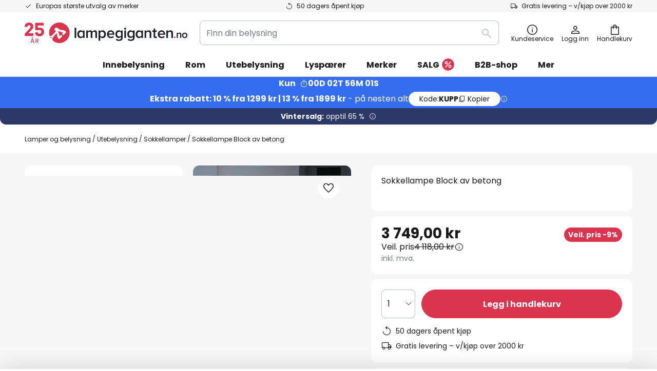

--- FILE ---
content_type: text/html; charset=UTF-8
request_url: https://www.lampegiganten.no/p/sokkellampe-block-av-betong-3507407.html
body_size: 69286
content:
 <!doctype html><html lang="nb"><head prefix="og: http://ogp.me/ns# fb: http://ogp.me/ns/fb# product: http://ogp.me/ns/product#"><script nonce="xkBfBtXN3fDakKDKgCNLKQ==" data-prevent-move="text/x-magento-template">window.gdprAppliesGlobally=true;if(!("cmp_id" in window)||window.cmp_id<1){window.cmp_id=0}if(!("cmp_cdid" in window)){window.cmp_cdid="f78a97f6c9d8"}if(!("cmp_params" in window)){window.cmp_params=""}if(!("cmp_host" in window)){window.cmp_host="delivery.consentmanager.net"}if(!("cmp_cdn" in window)){window.cmp_cdn="cdn.consentmanager.net"}if(!("cmp_proto" in window)){window.cmp_proto="https:"}if(!("cmp_codesrc" in window)){window.cmp_codesrc="19"}window.cmp_getsupportedLangs=function(){var b=["DE","EN","FR","IT","NO","DA","FI","ES","PT","RO","BG","ET","EL","GA","HR","LV","LT","MT","NL","PL","SV","SK","SL","CS","HU","RU","SR","ZH","TR","UK","AR","BS"];if("cmp_customlanguages" in window){for(var a=0;a<window.cmp_customlanguages.length;a++){b.push(window.cmp_customlanguages[a].l.toUpperCase())}}return b};window.cmp_getRTLLangs=function(){var a=["AR"];if("cmp_customlanguages" in window){for(var b=0;b<window.cmp_customlanguages.length;b++){if("r" in window.cmp_customlanguages[b]&&window.cmp_customlanguages[b].r){a.push(window.cmp_customlanguages[b].l)}}}return a};window.cmp_getlang=function(j){if(typeof(j)!="boolean"){j=true}if(j&&typeof(cmp_getlang.usedlang)=="string"&&cmp_getlang.usedlang!==""){return cmp_getlang.usedlang}var g=window.cmp_getsupportedLangs();var c=[];var f=location.hash;var e=location.search;var a="languages" in navigator?navigator.languages:[];if(f.indexOf("cmplang=")!=-1){c.push(f.substr(f.indexOf("cmplang=")+8,2).toUpperCase())}else{if(e.indexOf("cmplang=")!=-1){c.push(e.substr(e.indexOf("cmplang=")+8,2).toUpperCase())}else{if("cmp_setlang" in window&&window.cmp_setlang!=""){c.push(window.cmp_setlang.toUpperCase())}else{if(a.length>0){for(var d=0;d<a.length;d++){c.push(a[d])}}}}}if("language" in navigator){c.push(navigator.language)}if("userLanguage" in navigator){c.push(navigator.userLanguage)}var h="";for(var d=0;d<c.length;d++){var b=c[d].toUpperCase();if(g.indexOf(b)!=-1){h=b;break}if(b.indexOf("-")!=-1){b=b.substr(0,2)}if(g.indexOf(b)!=-1){h=b;break}}if(h==""&&typeof(cmp_getlang.defaultlang)=="string"&&cmp_getlang.defaultlang!==""){return cmp_getlang.defaultlang}else{if(h==""){h="EN"}}h=h.toUpperCase();return h};(function(){var n=document;var p=window;var f="";var b="_en";if("cmp_getlang" in p){f=p.cmp_getlang().toLowerCase();if("cmp_customlanguages" in p){for(var h=0;h<p.cmp_customlanguages.length;h++){if(p.cmp_customlanguages[h].l.toUpperCase()==f.toUpperCase()){f="en";break}}}b="_"+f}function g(e,d){var l="";e+="=";var i=e.length;if(location.hash.indexOf(e)!=-1){l=location.hash.substr(location.hash.indexOf(e)+i,9999)}else{if(location.search.indexOf(e)!=-1){l=location.search.substr(location.search.indexOf(e)+i,9999)}else{return d}}if(l.indexOf("&")!=-1){l=l.substr(0,l.indexOf("&"))}return l}var j=("cmp_proto" in p)?p.cmp_proto:"https:";if(j!="http:"&&j!="https:"){j="https:"}var k=("cmp_ref" in p)?p.cmp_ref:location.href;var q=n.createElement("script");q.setAttribute("data-cmp-ab","1");var c=g("cmpdesign","");var a=g("cmpregulationkey","");var o=g("cmpatt","");q.src=j+"//"+p.cmp_host+"/delivery/cmp.php?"+("cmp_id" in p&&p.cmp_id>0?"id="+p.cmp_id:"")+("cmp_cdid" in p?"cdid="+p.cmp_cdid:"")+"&h="+encodeURIComponent(k)+(c!=""?"&cmpdesign="+encodeURIComponent(c):"")+(a!=""?"&cmpregulationkey="+encodeURIComponent(a):"")+(o!=""?"&cmatt="+encodeURIComponent(o):"")+("cmp_params" in p?"&"+p.cmp_params:"")+(n.cookie.length>0?"&__cmpfcc=1":"")+"&l="+f.toLowerCase()+"&o="+(new Date()).getTime();q.type="text/javascript";q.async=true;if(n.currentScript&&n.currentScript.parentElement){n.currentScript.parentElement.appendChild(q)}else{if(n.body){n.body.appendChild(q)}else{var m=n.getElementsByTagName("body");if(m.length==0){m=n.getElementsByTagName("div")}if(m.length==0){m=n.getElementsByTagName("span")}if(m.length==0){m=n.getElementsByTagName("ins")}if(m.length==0){m=n.getElementsByTagName("script")}if(m.length==0){m=n.getElementsByTagName("head")}if(m.length>0){m[0].appendChild(q)}}}var q=n.createElement("script");q.src=j+"//"+p.cmp_cdn+"/delivery/js/cmp"+b+".min.js";q.type="text/javascript";q.setAttribute("data-cmp-ab","1");q.async=true;if(n.currentScript&&n.currentScript.parentElement){n.currentScript.parentElement.appendChild(q)}else{if(n.body){n.body.appendChild(q)}else{var m=n.getElementsByTagName("body");if(m.length==0){m=n.getElementsByTagName("div")}if(m.length==0){m=n.getElementsByTagName("span")}if(m.length==0){m=n.getElementsByTagName("ins")}if(m.length==0){m=n.getElementsByTagName("script")}if(m.length==0){m=n.getElementsByTagName("head")}if(m.length>0){m[0].appendChild(q)}}}})();window.cmp_addFrame=function(b){if(!window.frames[b]){if(document.body){var a=document.createElement("iframe");a.style.cssText="display:none";if("cmp_cdn" in window&&"cmp_ultrablocking" in window&&window.cmp_ultrablocking>0){a.src="//"+window.cmp_cdn+"/delivery/empty.html"}a.name=b;document.body.appendChild(a)}else{window.setTimeout(window.cmp_addFrame,10,b)}}};window.cmp_rc=function(h){var b=document.cookie;var f="";var d=0;while(b!=""&&d<100){d++;while(b.substr(0,1)==" "){b=b.substr(1,b.length)}var g=b.substring(0,b.indexOf("="));if(b.indexOf(";")!=-1){var c=b.substring(b.indexOf("=")+1,b.indexOf(";"))}else{var c=b.substr(b.indexOf("=")+1,b.length)}if(h==g){f=c}var e=b.indexOf(";")+1;if(e==0){e=b.length}b=b.substring(e,b.length)}return(f)};window.cmp_stub=function(){var a=arguments;__cmp.a=__cmp.a||[];if(!a.length){return __cmp.a}else{if(a[0]==="ping"){if(a[1]===2){a[2]({gdprApplies:gdprAppliesGlobally,cmpLoaded:false,cmpStatus:"stub",displayStatus:"hidden",apiVersion:"2.0",cmpId:31},true)}else{a[2](false,true)}}else{if(a[0]==="getUSPData"){a[2]({version:1,uspString:window.cmp_rc("")},true)}else{if(a[0]==="getTCData"){__cmp.a.push([].slice.apply(a))}else{if(a[0]==="addEventListener"||a[0]==="removeEventListener"){__cmp.a.push([].slice.apply(a))}else{if(a.length==4&&a[3]===false){a[2]({},false)}else{__cmp.a.push([].slice.apply(a))}}}}}}};window.cmp_msghandler=function(d){var a=typeof d.data==="string";try{var c=a?JSON.parse(d.data):d.data}catch(f){var c=null}if(typeof(c)==="object"&&c!==null&&"__cmpCall" in c){var b=c.__cmpCall;window.__cmp(b.command,b.parameter,function(h,g){var e={__cmpReturn:{returnValue:h,success:g,callId:b.callId}};d.source.postMessage(a?JSON.stringify(e):e,"*")})}if(typeof(c)==="object"&&c!==null&&"__uspapiCall" in c){var b=c.__uspapiCall;window.__uspapi(b.command,b.version,function(h,g){var e={__uspapiReturn:{returnValue:h,success:g,callId:b.callId}};d.source.postMessage(a?JSON.stringify(e):e,"*")})}if(typeof(c)==="object"&&c!==null&&"__tcfapiCall" in c){var b=c.__tcfapiCall;window.__tcfapi(b.command,b.version,function(h,g){var e={__tcfapiReturn:{returnValue:h,success:g,callId:b.callId}};d.source.postMessage(a?JSON.stringify(e):e,"*")},b.parameter)}};window.cmp_setStub=function(a){if(!(a in window)||(typeof(window[a])!=="function"&&typeof(window[a])!=="object"&&(typeof(window[a])==="undefined"||window[a]!==null))){window[a]=window.cmp_stub;window[a].msgHandler=window.cmp_msghandler;window.addEventListener("message",window.cmp_msghandler,false)}};window.cmp_addFrame("__cmpLocator");if(!("cmp_disableusp" in window)||!window.cmp_disableusp){window.cmp_addFrame("__uspapiLocator")}if(!("cmp_disabletcf" in window)||!window.cmp_disabletcf){window.cmp_addFrame("__tcfapiLocator")}window.cmp_setStub("__cmp");if(!("cmp_disabletcf" in window)||!window.cmp_disabletcf){window.cmp_setStub("__tcfapi")}if(!("cmp_disableusp" in window)||!window.cmp_disableusp){window.cmp_setStub("__uspapi")};</script> <meta charset="utf-8"/>
<meta name="title" content="Sokkellampe Block av betong | Lampegiganten.no"/>
<meta name="description" content="Sokkellampe Block av betong til gode priser online ✓ Best kvalitet ✓ Høyt servicenivå ✓ Enkel og sikker betaling ✓ Kompetente rådgivere » Bestill nå!"/>
<meta name="robots" content="INDEX,FOLLOW"/>
<meta name="viewport" content="width=device-width, initial-scale=1"/>
<meta name="format-detection" content="telephone=no"/>
<title>Sokkellampe Block av betong | Lampegiganten.no</title>
<link  rel="stylesheet" type="text/css"  media="all" href="https://www.lampegiganten.no/static/version1769098266/base/Magento/base/default/mage/calendar.min.css" />
<link  rel="stylesheet" type="text/css"  media="all" href="https://www.lampegiganten.no/static/version1769098266/frontend/LW/LUX2/default/css/styles-m.min.css" />
<link  rel="stylesheet" type="text/css"  media="all" href="https://www.lampegiganten.no/static/version1769098266/base/Magento/base/default/jquery/uppy/dist/uppy-custom.min.css" />
<link  rel="stylesheet" type="text/css"  media="all" href="https://www.lampegiganten.no/static/version1769098266/frontend/Magento/base/default/Payone_Core/css/payone.min.css" />
<link  rel="stylesheet" type="text/css"  media="all" href="https://www.lampegiganten.no/static/version1769098266/frontend/Magento/base/default/LW_SwiperJs/lib/swiper.min.css" />
<link  rel="stylesheet" type="text/css"  media="all" href="https://www.lampegiganten.no/static/version1769098266/frontend/LW/LUX2/default/mage/gallery/gallery.min.css" />
<link  rel="stylesheet" type="text/css"  media="all" href="https://www.lampegiganten.no/static/version1769098266/frontend/Magento/base/default/LW_Chatbot/css/df-messenger-default.min.css" />
<link  rel="stylesheet" type="text/css"  media="screen and (min-width: 768px)" href="https://www.lampegiganten.no/static/version1769098266/frontend/LW/LUX2/default/css/styles-l.min.css" />







<link  rel="preload" as="font" crossorigin="anonymous" href="/asset/font/lw-iconfont-20251106/lw-iconfont.woff2" />
<link  rel="preload" as="font" crossorigin="anonymous" href="/asset/font/poppins/Poppins-Regular.woff2" />
<link  rel="preload" as="font" crossorigin="anonymous" href="/asset/font/poppins/Poppins-Bold.woff2" />
<link  rel="icon" type="image/png" sizes="48x48" href="/logo/lampenwelt/favicon-48x48.png" />
<link  rel="icon" type="image/svg+xml" href="/logo/lampenwelt/favicon.svg" />
<link  rel="shortcut icon" href="/logo/lampenwelt/favicon.ico" />
<link  rel="apple-touch-icon" sizes="180x180" href="/logo/lampenwelt/apple-touch-icon.png" />
<link  rel="manifest" href="/logo/lampenwelt/site.webmanifest" />
<link  rel="canonical" href="https://www.lampegiganten.no/p/sokkellampe-block-av-betong-3507407.html" />
   <script nonce="xkBfBtXN3fDakKDKgCNLKQ==" type="text/javascript" data-prevent-move="text/x-magento-template">
    window.dataLayer = window.dataLayer || [];
    window.dataLayer.push({"pageType":"productPage","product":{"id":"3507407","name":"Sokkellampe Block av betong","brand":"FARO BARCELONA","originalCategoryNames":["Utebelysning","Sokkellamper"],"uniqueCategoryNames":["Outdoor lighting","Pillar lights"],"uniqueCategoryIds":["143","161"],"price":"3749.00","deliveryTime":"Delivery time: 11 - 16 days","deliveryTimeInDays":"13","panType":"HWB","bulkyGood":"no","availabilityStatus":"Backorder","scarcity":"no"}})</script> <script nonce="xkBfBtXN3fDakKDKgCNLKQ==" id="gtmScript" type="text/javascript" data-prevent-move="text/x-magento-template">
        const whenPageActivated = new Promise((resolve) => {
            if (document.prerendering) {
                document.addEventListener('prerenderingchange', resolve, {
                    once: true
                });
            } else {
                resolve();
            }
        });

        async function initAnalytics() {
            await whenPageActivated;

            window.dataLayer = window.dataLayer || [];
            window.dlCurrencyCode = "NOK";

            <!-- GOOGLE TAG MANAGER -->
            (function (w, d, s, l, i) {
                w[l] = w[l] || [];
                w[l].push({
                    'gtm.start': new Date().getTime(),
                    event: 'gtm.js'
                });
                var f = d.getElementsByTagName(s)[0],
                    j = d.createElement(s),
                    dl = l != 'dataLayer' ? '&l=' + l : '';
                j.async = true;
                j.src = 'https://collector.sst.lampegiganten.no/gtm.js?id=' + i + dl;
                var n = d.querySelector('[nonce]');
                n && j.setAttribute('nonce', n.nonce || n.getAttribute('nonce'));
                f.parentNode.insertBefore(j, f);
            })(window, document, 'script', 'dataLayer', 'GTM\u002DWTNBKFJG');
            <!-- END GOOGLE TAG MANAGER -->
        }

        initAnalytics();</script>     <style> .search-autocomplete { display: none !important; }</style>      <link href="https://www.lampegiganten.no/static/version1769098266/frontend/LW/base/default/Bloomreach_Connector/css/variables.min.css" rel="stylesheet">   <style></style>    <style></style>   <link rel="alternate" href="https://www.lampegiganten.no/p/sokkellampe-block-av-betong-3507407.html" hreflang="nb-NO"/> <link rel="alternate" href="https://www.lumories.bg/p/betonov-pervaz-za-lek-blok-3507407.html" hreflang="bg-BG"/> <link rel="alternate" href="https://www.lumories.cz/p/svitidlo-na-soklu-block-z-betonu-3507407.html" hreflang="cs-CZ"/> <link rel="alternate" href="https://www.lampegiganten.dk/p/block-sokkellampe-i-beton-3507407.html" hreflang="da-DK"/> <link rel="alternate" href="https://www.lampenwelt.at/p/sockelleuchte-block-aus-beton-3507407.html" hreflang="de-AT"/> <link rel="alternate" href="https://www.lampenwelt.ch/p/sockelleuchte-block-aus-beton-3507407.html" hreflang="de-CH"/> <link rel="alternate" href="https://www.lampenwelt.de/p/sockelleuchte-block-aus-beton-3507407.html" hreflang="de-DE"/> <link rel="alternate" href="https://www.lumories.gr/p/skurodema-sobatepi-fos-mplok-3507407.html" hreflang="el-GR"/> <link rel="alternate" href="https://www.lights.co.uk/p/block-pillar-light-concrete-3507407.html" hreflang="en-GB"/> <link rel="alternate" href="https://www.lights.ie/p/block-pillar-light-concrete-3507407.html" hreflang="en-IE"/> <link rel="alternate" href="https://www.lampara.es/p/lampara-sobremuro-block-de-hormigon-3507407.html" hreflang="es-ES"/> <link rel="alternate" href="https://www.lumories.ee/p/betoonist-porandaliistud-kergplokk-3507407.html" hreflang="et-EE"/> <link rel="alternate" href="https://www.nettilamppu.fi/p/pollarilamppu-block-betonia-3507407.html" hreflang="fi-FI"/> <link rel="alternate" href="https://fr.lumories.ch/p/potelet-block-en-beton-3507407.html" hreflang="fr-CH"/> <link rel="alternate" href="https://www.luminaire.fr/p/potelet-block-en-beton-3507407.html" hreflang="fr-FR"/> <link rel="alternate" href="https://www.lumories.hr/p/blok-postolje-svjetla-od-betona-3507407.html" hreflang="hr-HR"/> <link rel="alternate" href="https://www.feny24.hu/p/betonblokk-talapzati-lampa-3507407.html" hreflang="hu-HU"/> <link rel="alternate" href="https://www.lampade.it/p/lampioncino-block-in-cemento-3507407.html" hreflang="it-IT"/> <link rel="alternate" href="https://www.lumories.lt/p/betonines-grindjuostes-lengvasis-blokas-3507407.html" hreflang="lt-LT"/> <link rel="alternate" href="https://www.lumories.lv/p/betona-gridlistes-gaismas-bloks-3507407.html" hreflang="lv-LV"/> <link rel="alternate" href="https://www.lampen24.be/p/sokkellamp-block-van-beton-3507407.html" hreflang="nl-BE"/> <link rel="alternate" href="https://www.lampen24.nl/p/sokkellamp-block-van-beton-3507407.html" hreflang="nl-NL"/> <link rel="alternate" href="https://www.lampy.pl/p/lampa-cokolowa-block-z-betonu-3507407.html" hreflang="pl-PL"/> <link rel="alternate" href="https://www.lumories.pt/p/bloco-de-luz-para-rodape-em-bet-o-3507407.html" hreflang="pt-PT"/> <link rel="alternate" href="https://www.lumories.ro/p/lampa-cu-postament-block-din-beton-3507407.html" hreflang="ro-RO"/> <link rel="alternate" href="https://www.lumories.sk/p/soklove-svietidlo-block-z-betonu-3507407.html" hreflang="sk-SK"/> <link rel="alternate" href="https://www.lumories.si/p/betonske-letve-svetlobnega-bloka-3507407.html" hreflang="sl-SI"/> <link rel="alternate" href="https://www.lamp24.se/p/sockellampa-block-av-betong-3507407.html" hreflang="sv-SE"/> <link rel="alternate" href="https://www.lights.co.uk/p/block-pillar-light-concrete-3507407.html" hreflang="x-default"/><!--We can use this context to add some thing in future-->    <script nonce="xkBfBtXN3fDakKDKgCNLKQ==" data-prevent-move="text/x-magento-template">
    window.kameleoonQueue = window.kameleoonQueue || [];</script><script nonce="xkBfBtXN3fDakKDKgCNLKQ==" data-prevent-move="text/x-magento-template"
        src="//pu8bufhtgh.kameleoon.eu/kameleoon.js"
        async=""></script> <script nonce="xkBfBtXN3fDakKDKgCNLKQ==" type="text/javascript" data-prevent-move="text/x-magento-template">
    ;window.NREUM || (NREUM = {});
    NREUM.init = {
         distributed_tracing: { enabled: true },
        privacy: { cookies_enabled: true },
    };
    ;NREUM.loader_config = {
        accountID: '3827620',
        trustKey: '3827620',
        agentID: "538461995",
        licenseKey: 'NRJS-a9f247f553a89a71d7d',
        applicationID: "390974305",
    };
    ;NREUM.info = {
        beacon: 'bam.eu01.nr-data.net',
        errorBeacon: 'bam.eu01.nr-data.net',
        licenseKey: 'NRJS-a9f247f553a89a71d7d',
        applicationID: "390974305",
        sa: 1,
    };
    ;/*! For license information please see nr - loader - spa - 1.285.0.min.js.LICENSE.txt */
    (() => {
        var e, t, r = {
            8122: (e, t, r) => {
                'use strict';
                r.d(t, { a: () => i });
                var n = r(944);

                function i(e, t) {
                    try {
                        if (!e || 'object' != typeof e) return (0, n.R)(3);
                        if (!t || 'object' != typeof t) return (0, n.R)(4);
                        const r = Object.create(Object.getPrototypeOf(t), Object.getOwnPropertyDescriptors(t)),
                            o = 0 === Object.keys(r).length ? e : r;
                        for (let a in o) if (void 0 !== e[a]) try {
                            if (null === e[a]) {
                                r[a] = null;
                                continue;
                            }
                            Array.isArray(e[a]) && Array.isArray(t[a]) ? r[a] = Array.from(new Set([...e[a], ...t[a]])) : 'object' == typeof e[a] && 'object' == typeof t[a] ? r[a] = i(e[a], t[a]) : r[a] = e[a];
                        } catch (e) {
                            (0, n.R)(1, e);
                        }
                        return r;
                    } catch (e) {
                        (0, n.R)(2, e);
                    }
                }
            }, 2555: (e, t, r) => {
                'use strict';
                r.d(t, { Vp: () => c, fn: () => s, x1: () => u });
                var n = r(384), i = r(8122);
                const o = {
                    beacon: n.NT.beacon,
                    errorBeacon: n.NT.errorBeacon,
                    licenseKey: void 0,
                    applicationID: void 0,
                    sa: void 0,
                    queueTime: void 0,
                    applicationTime: void 0,
                    ttGuid: void 0,
                    user: void 0,
                    account: void 0,
                    product: void 0,
                    extra: void 0,
                    jsAttributes: {},
                    userAttributes: void 0,
                    atts: void 0,
                    transactionName: void 0,
                    tNamePlain: void 0,
                }, a = {};

                function s(e) {
                    try {
                        const t = c(e);
                        return !!t.licenseKey && !!t.errorBeacon && !!t.applicationID;
                    } catch (e) {
                        return !1;
                    }
                }

                function c(e) {
                    if (!e) throw new Error('All info objects require an agent identifier!');
                    if (!a[e]) throw new Error('Info for '.concat(e, ' was never set'));
                    return a[e];
                }

                function u(e, t) {
                    if (!e) throw new Error('All info objects require an agent identifier!');
                    a[e] = (0, i.a)(t, o);
                    const r = (0, n.nY)(e);
                    r && (r.info = a[e]);
                }
            }, 9417: (e, t, r) => {
                'use strict';
                r.d(t, { D0: () => h, gD: () => g, xN: () => p });
                var n = r(3333);
                const i = e => {
                    if (!e || 'string' != typeof e) return !1;
                    try {
                        document.createDocumentFragment().querySelector(e);
                    } catch {
                        return !1;
                    }
                    return !0;
                };
                var o = r(2614), a = r(944), s = r(384), c = r(8122);
                const u = '[data-nr-mask]', d = () => {
                    const e = {
                        feature_flags: [],
                        experimental: { marks: !1, measures: !1, resources: !1 },
                        mask_selector: '*',
                        block_selector: '[data-nr-block]',
                        mask_input_options: {
                            color: !1,
                            date: !1,
                            'datetime-local': !1,
                            email: !1,
                            month: !1,
                            number: !1,
                            range: !1,
                            search: !1,
                            tel: !1,
                            text: !1,
                            time: !1,
                            url: !1,
                            week: !1,
                            textarea: !1,
                            select: !1,
                            password: !0,
                        },
                    };
                    return {
                        ajax: { deny_list: void 0, block_internal: !0, enabled: !0, autoStart: !0 },
                        distributed_tracing: {
                            enabled: void 0,
                            exclude_newrelic_header: void 0,
                            cors_use_newrelic_header: void 0,
                            cors_use_tracecontext_headers: void 0,
                            allowed_origins: void 0,
                        },
                        get feature_flags() {
                            return e.feature_flags;
                        },
                        set feature_flags(t) {
                            e.feature_flags = t;
                        },
                        generic_events: { enabled: !0, autoStart: !0 },
                        harvest: { interval: 30 },
                        jserrors: { enabled: !0, autoStart: !0 },
                        logging: { enabled: !0, autoStart: !0 },
                        metrics: { enabled: !0, autoStart: !0 },
                        obfuscate: void 0,
                        page_action: { enabled: !0 },
                        page_view_event: { enabled: !0, autoStart: !0 },
                        page_view_timing: { enabled: !0, autoStart: !0 },
                        performance: {
                            get capture_marks() {
                                return e.feature_flags.includes(n.$v.MARKS) || e.experimental.marks;
                            }, set capture_marks(t) {
                                e.experimental.marks = t;
                            }, get capture_measures() {
                                return e.feature_flags.includes(n.$v.MEASURES) || e.experimental.measures;
                            }, set capture_measures(t) {
                                e.experimental.measures = t;
                            }, capture_detail: !0, resources: {
                                get enabled() {
                                    return e.feature_flags.includes(n.$v.RESOURCES) || e.experimental.resources;
                                }, set enabled(t) {
                                    e.experimental.resources = t;
                                }, asset_types: [], first_party_domains: [], ignore_newrelic: !0,
                            },
                        },
                        privacy: { cookies_enabled: !0 },
                        proxy: { assets: void 0, beacon: void 0 },
                        session: { expiresMs: o.wk, inactiveMs: o.BB },
                        session_replay: {
                            autoStart: !0,
                            enabled: !1,
                            preload: !1,
                            sampling_rate: 10,
                            error_sampling_rate: 100,
                            collect_fonts: !1,
                            inline_images: !1,
                            fix_stylesheets: !0,
                            mask_all_inputs: !0,
                            get mask_text_selector() {
                                return e.mask_selector;
                            },
                            set mask_text_selector(t) {
                                i(t) ? e.mask_selector = ''.concat(t, ',').concat(u) : '' === t || null === t ? e.mask_selector = u : (0, a.R)(5, t);
                            },
                            get block_class() {
                                return 'nr-block';
                            },
                            get ignore_class() {
                                return 'nr-ignore';
                            },
                            get mask_text_class() {
                                return 'nr-mask';
                            },
                            get block_selector() {
                                return e.block_selector;
                            },
                            set block_selector(t) {
                                i(t) ? e.block_selector += ','.concat(t) : '' !== t && (0, a.R)(6, t);
                            },
                            get mask_input_options() {
                                return e.mask_input_options;
                            },
                            set mask_input_options(t) {
                                t && 'object' == typeof t ? e.mask_input_options = {
                                    ...t,
                                    password: !0,
                                } : (0, a.R)(7, t);
                            },
                        },
                        session_trace: { enabled: !0, autoStart: !0 },
                        soft_navigations: { enabled: !0, autoStart: !0 },
                        spa: { enabled: !0, autoStart: !0 },
                        ssl: void 0,
                        user_actions: { enabled: !0, elementAttributes: ['id', 'className', 'tagName', 'type'] },
                    };
                }, l = {}, f = 'All configuration objects require an agent identifier!';

                function h(e) {
                    if (!e) throw new Error(f);
                    if (!l[e]) throw new Error('Configuration for '.concat(e, ' was never set'));
                    return l[e];
                }

                function p(e, t) {
                    if (!e) throw new Error(f);
                    l[e] = (0, c.a)(t, d());
                    const r = (0, s.nY)(e);
                    r && (r.init = l[e]);
                }

                function g(e, t) {
                    if (!e) throw new Error(f);
                    var r = h(e);
                    if (r) {
                        for (var n = t.split('.'), i = 0; i < n.length - 1; i++) if ('object' != typeof (r = r[n[i]])) return;
                        r = r[n[n.length - 1]];
                    }
                    return r;
                }
            }, 5603: (e, t, r) => {
                'use strict';
                r.d(t, { a: () => c, o: () => s });
                var n = r(384), i = r(8122);
                const o = {
                    accountID: void 0,
                    trustKey: void 0,
                    agentID: void 0,
                    licenseKey: void 0,
                    applicationID: void 0,
                    xpid: void 0,
                }, a = {};

                function s(e) {
                    if (!e) throw new Error('All loader-config objects require an agent identifier!');
                    if (!a[e]) throw new Error('LoaderConfig for '.concat(e, ' was never set'));
                    return a[e];
                }

                function c(e, t) {
                    if (!e) throw new Error('All loader-config objects require an agent identifier!');
                    a[e] = (0, i.a)(t, o);
                    const r = (0, n.nY)(e);
                    r && (r.loader_config = a[e]);
                }
            }, 3371: (e, t, r) => {
                'use strict';
                r.d(t, { V: () => f, f: () => l });
                var n = r(8122), i = r(384), o = r(6154), a = r(9324);
                let s = 0;
                const c = { buildEnv: a.F3, distMethod: a.Xs, version: a.xv, originTime: o.WN }, u = {
                    customTransaction: void 0,
                    disabled: !1,
                    isolatedBacklog: !1,
                    loaderType: void 0,
                    maxBytes: 3e4,
                    onerror: void 0,
                    ptid: void 0,
                    releaseIds: {},
                    appMetadata: {},
                    session: void 0,
                    denyList: void 0,
                    timeKeeper: void 0,
                    obfuscator: void 0,
                    harvester: void 0,
                }, d = {};

                function l(e) {
                    if (!e) throw new Error('All runtime objects require an agent identifier!');
                    if (!d[e]) throw new Error('Runtime for '.concat(e, ' was never set'));
                    return d[e];
                }

                function f(e, t) {
                    if (!e) throw new Error('All runtime objects require an agent identifier!');
                    d[e] = { ...(0, n.a)(t, u), ...c }, Object.hasOwnProperty.call(d[e], 'harvestCount') || Object.defineProperty(d[e], 'harvestCount', { get: () => ++s });
                    const r = (0, i.nY)(e);
                    r && (r.runtime = d[e]);
                }
            }, 9324: (e, t, r) => {
                'use strict';
                r.d(t, { F3: () => i, Xs: () => o, Yq: () => a, xv: () => n });
                const n = '1.285.0', i = 'PROD', o = 'CDN', a = '^2.0.0-alpha.18';
            }, 6154: (e, t, r) => {
                'use strict';
                r.d(t, {
                    A4: () => s,
                    OF: () => d,
                    RI: () => i,
                    WN: () => h,
                    bv: () => o,
                    gm: () => a,
                    lR: () => f,
                    m: () => u,
                    mw: () => c,
                    sb: () => l,
                });
                var n = r(1863);
                const i = 'undefined' != typeof window && !!window.document,
                    o = 'undefined' != typeof WorkerGlobalScope && ('undefined' != typeof self && self instanceof WorkerGlobalScope && self.navigator instanceof WorkerNavigator || 'undefined' != typeof globalThis && globalThis instanceof WorkerGlobalScope && globalThis.navigator instanceof WorkerNavigator),
                    a = i ? window : 'undefined' != typeof WorkerGlobalScope && ('undefined' != typeof self && self instanceof WorkerGlobalScope && self || 'undefined' != typeof globalThis && globalThis instanceof WorkerGlobalScope && globalThis),
                    s = 'complete' === a?.document?.readyState, c = Boolean('hidden' === a?.document?.visibilityState),
                    u = '' + a?.location, d = /iPad|iPhone|iPod/.test(a.navigator?.userAgent),
                    l = d && 'undefined' == typeof SharedWorker, f = (() => {
                        const e = a.navigator?.userAgent?.match(/Firefox[/\s](\d+\.\d+)/);
                        return Array.isArray(e) && e.length >= 2 ? +e[1] : 0;
                    })(), h = Date.now() - (0, n.t)();
            }, 7295: (e, t, r) => {
                'use strict';
                r.d(t, { Xv: () => a, gX: () => i, iW: () => o });
                var n = [];

                function i(e) {
                    if (!e || o(e)) return !1;
                    if (0 === n.length) return !0;
                    for (var t = 0; t < n.length; t++) {
                        var r = n[t];
                        if ('*' === r.hostname) return !1;
                        if (s(r.hostname, e.hostname) && c(r.pathname, e.pathname)) return !1;
                    }
                    return !0;
                }

                function o(e) {
                    return void 0 === e.hostname;
                }

                function a(e) {
                    if (n = [], e && e.length) for (var t = 0; t < e.length; t++) {
                        let r = e[t];
                        if (!r) continue;
                        0 === r.indexOf('http://') ? r = r.substring(7) : 0 === r.indexOf('https://') && (r = r.substring(8));
                        const i = r.indexOf('/');
                        let o, a;
                        i > 0 ? (o = r.substring(0, i), a = r.substring(i)) : (o = r, a = '');
                        let [s] = o.split(':');
                        n.push({ hostname: s, pathname: a });
                    }
                }

                function s(e, t) {
                    return !(e.length > t.length) && t.indexOf(e) === t.length - e.length;
                }

                function c(e, t) {
                    return 0 === e.indexOf('/') && (e = e.substring(1)), 0 === t.indexOf('/') && (t = t.substring(1)), '' === e || e === t;
                }
            }, 3241: (e, t, r) => {
                'use strict';
                r.d(t, { W: () => o });
                var n = r(6154);
                const i = 'newrelic';

                function o(e = {}) {
                    try {
                        n.gm.dispatchEvent(new CustomEvent(i, { detail: e }));
                    } catch (e) {
                    }
                }
            }, 1687: (e, t, r) => {
                'use strict';
                r.d(t, { Ak: () => c, Ze: () => l, x3: () => u });
                var n = r(7836), i = r(3606), o = r(860), a = r(2646);
                const s = {};

                function c(e, t) {
                    const r = { staged: !1, priority: o.P3[t] || 0 };
                    d(e), s[e].get(t) || s[e].set(t, r);
                }

                function u(e, t) {
                    e && s[e] && (s[e].get(t) && s[e].delete(t), h(e, t, !1), s[e].size && f(e));
                }

                function d(e) {
                    if (!e) throw new Error('agentIdentifier required');
                    s[e] || (s[e] = new Map);
                }

                function l(e = '', t = 'feature', r = !1) {
                    if (d(e), !e || !s[e].get(t) || r) return h(e, t);
                    s[e].get(t).staged = !0, f(e);
                }

                function f(e) {
                    const t = Array.from(s[e]);
                    t.every((([e, t]) => t.staged)) && (t.sort(((e, t) => e[1].priority - t[1].priority)), t.forEach((([t]) => {
                        s[e].delete(t), h(e, t);
                    })));
                }

                function h(e, t, r = !0) {
                    const o = e ? n.ee.get(e) : n.ee, s = i.i.handlers;
                    if (!o.aborted && o.backlog && s) {
                        if (r) {
                            const e = o.backlog[t], r = s[t];
                            if (r) {
                                for (let t = 0; e && t < e.length; ++t) p(e[t], r);
                                Object.entries(r).forEach((([e, t]) => {
                                    Object.values(t || {}).forEach((t => {
                                        t[0]?.on && t[0]?.context() instanceof a.y && t[0].on(e, t[1]);
                                    }));
                                }));
                            }
                        }
                        o.isolatedBacklog || delete s[t], o.backlog[t] = null, o.emit('drain-' + t, []);
                    }
                }

                function p(e, t) {
                    var r = e[1];
                    Object.values(t[r] || {}).forEach((t => {
                        var r = e[0];
                        if (t[0] === r) {
                            var n = t[1], i = e[3], o = e[2];
                            n.apply(i, o);
                        }
                    }));
                }
            }, 7836: (e, t, r) => {
                'use strict';
                r.d(t, { P: () => c, ee: () => u });
                var n = r(384), i = r(8990), o = r(3371), a = r(2646), s = r(5607);
                const c = 'nr@context:'.concat(s.W), u = function e(t, r) {
                    var n = {}, s = {}, d = {}, l = !1;
                    try {
                        l = 16 === r.length && (0, o.f)(r).isolatedBacklog;
                    } catch (e) {
                    }
                    var f = {
                        on: p,
                        addEventListener: p,
                        removeEventListener: function(e, t) {
                            var r = n[e];
                            if (!r) return;
                            for (var i = 0; i < r.length; i++) r[i] === t && r.splice(i, 1);
                        },
                        emit: function(e, r, n, i, o) {
                            !1 !== o && (o = !0);
                            if (u.aborted && !i) return;
                            t && o && t.emit(e, r, n);
                            for (var a = h(n), c = g(e), d = c.length, l = 0; l < d; l++) c[l].apply(a, r);
                            var p = v()[s[e]];
                            p && p.push([f, e, r, a]);
                            return a;
                        },
                        get: m,
                        listeners: g,
                        context: h,
                        buffer: function(e, t) {
                            const r = v();
                            if (t = t || 'feature', f.aborted) return;
                            Object.entries(e || {}).forEach((([e, n]) => {
                                s[n] = t, t in r || (r[t] = []);
                            }));
                        },
                        abort: function() {
                            f._aborted = !0, Object.keys(f.backlog).forEach((e => {
                                delete f.backlog[e];
                            }));
                        },
                        isBuffering: function(e) {
                            return !!v()[s[e]];
                        },
                        debugId: r,
                        backlog: l ? {} : t && 'object' == typeof t.backlog ? t.backlog : {},
                        isolatedBacklog: l,
                    };
                    return Object.defineProperty(f, 'aborted', {
                        get: () => {
                            let e = f._aborted || !1;
                            return e || (t && (e = t.aborted), e);
                        },
                    }), f;

                    function h(e) {
                        return e && e instanceof a.y ? e : e ? (0, i.I)(e, c, (() => new a.y(c))) : new a.y(c);
                    }

                    function p(e, t) {
                        n[e] = g(e).concat(t);
                    }

                    function g(e) {
                        return n[e] || [];
                    }

                    function m(t) {
                        return d[t] = d[t] || e(f, t);
                    }

                    function v() {
                        return f.backlog;
                    }
                }(void 0, 'globalEE'), d = (0, n.Zm)();
                d.ee || (d.ee = u);
            }, 2646: (e, t, r) => {
                'use strict';
                r.d(t, { y: () => n });

                class n {
                    constructor(e) {
                        this.contextId = e;
                    }
                }
            }, 9908: (e, t, r) => {
                'use strict';
                r.d(t, { d: () => n, p: () => i });
                var n = r(7836).ee.get('handle');

                function i(e, t, r, i, o) {
                    o ? (o.buffer([e], i), o.emit(e, t, r)) : (n.buffer([e], i), n.emit(e, t, r));
                }
            }, 3606: (e, t, r) => {
                'use strict';
                r.d(t, { i: () => o });
                var n = r(9908);
                o.on = a;
                var i = o.handlers = {};

                function o(e, t, r, o) {
                    a(o || n.d, i, e, t, r);
                }

                function a(e, t, r, i, o) {
                    o || (o = 'feature'), e || (e = n.d);
                    var a = t[o] = t[o] || {};
                    (a[r] = a[r] || []).push([e, i]);
                }
            }, 3878: (e, t, r) => {
                'use strict';

                function n(e, t) {
                    return { capture: e, passive: !1, signal: t };
                }

                function i(e, t, r = !1, i) {
                    window.addEventListener(e, t, n(r, i));
                }

                function o(e, t, r = !1, i) {
                    document.addEventListener(e, t, n(r, i));
                }

                r.d(t, { DD: () => o, jT: () => n, sp: () => i });
            }, 5607: (e, t, r) => {
                'use strict';
                r.d(t, { W: () => n });
                const n = (0, r(9566).bz)();
            }, 9566: (e, t, r) => {
                'use strict';
                r.d(t, { LA: () => s, ZF: () => c, bz: () => a, el: () => u });
                var n = r(6154);
                const i = 'xxxxxxxx-xxxx-4xxx-yxxx-xxxxxxxxxxxx';

                function o(e, t) {
                    return e ? 15 & e[t] : 16 * Math.random() | 0;
                }

                function a() {
                    const e = n.gm?.crypto || n.gm?.msCrypto;
                    let t, r = 0;
                    return e && e.getRandomValues && (t = e.getRandomValues(new Uint8Array(30))), i.split('').map((e => 'x' === e ? o(t, r++).toString(16) : 'y' === e ? (3 & o() | 8).toString(16) : e)).join('');
                }

                function s(e) {
                    const t = n.gm?.crypto || n.gm?.msCrypto;
                    let r, i = 0;
                    t && t.getRandomValues && (r = t.getRandomValues(new Uint8Array(e)));
                    const a = [];
                    for (var s = 0; s < e; s++) a.push(o(r, i++).toString(16));
                    return a.join('');
                }

                function c() {
                    return s(16);
                }

                function u() {
                    return s(32);
                }
            }, 2614: (e, t, r) => {
                'use strict';
                r.d(t, { BB: () => a, H3: () => n, g: () => u, iL: () => c, tS: () => s, uh: () => i, wk: () => o });
                const n = 'NRBA', i = 'SESSION', o = 144e5, a = 18e5, s = {
                    STARTED: 'session-started',
                    PAUSE: 'session-pause',
                    RESET: 'session-reset',
                    RESUME: 'session-resume',
                    UPDATE: 'session-update',
                }, c = { SAME_TAB: 'same-tab', CROSS_TAB: 'cross-tab' }, u = { OFF: 0, FULL: 1, ERROR: 2 };
            }, 1863: (e, t, r) => {
                'use strict';

                function n() {
                    return Math.floor(performance.now());
                }

                r.d(t, { t: () => n });
            }, 7485: (e, t, r) => {
                'use strict';
                r.d(t, { D: () => i });
                var n = r(6154);

                function i(e) {
                    if (0 === (e || '').indexOf('data:')) return { protocol: 'data' };
                    try {
                        const t = new URL(e, location.href), r = {
                            port: t.port,
                            hostname: t.hostname,
                            pathname: t.pathname,
                            search: t.search,
                            protocol: t.protocol.slice(0, t.protocol.indexOf(':')),
                            sameOrigin: t.protocol === n.gm?.location?.protocol && t.host === n.gm?.location?.host,
                        };
                        return r.port && '' !== r.port || ('http:' === t.protocol && (r.port = '80'), 'https:' === t.protocol && (r.port = '443')), r.pathname && '' !== r.pathname ? r.pathname.startsWith('/') || (r.pathname = '/'.concat(r.pathname)) : r.pathname = '/', r;
                    } catch (e) {
                        return {};
                    }
                }
            }, 944: (e, t, r) => {
                'use strict';

                function n(e, t) {
                    'function' == typeof console.debug && console.debug('New Relic Warning: https://github.com/newrelic/newrelic-browser-agent/blob/main/docs/warning-codes.md#'.concat(e), t);
                }

                r.d(t, { R: () => n });
            }, 5701: (e, t, r) => {
                'use strict';
                r.d(t, { B: () => a, t: () => s });
                var n = r(7836), i = r(3241);
                const o = new Set, a = {};

                function s(e, t) {
                    const r = n.ee.get(t);
                    a[t] ??= {}, e && 'object' == typeof e && (o.has(t) || (r.emit('rumresp', [e]), a[t] = e, o.add(t), (0, i.W)({
                        agentIdentifier: t,
                        loaded: !0,
                        type: 'lifecycle',
                        name: 'load',
                        feature: void 0,
                        data: e,
                    })));
                }
            }, 8990: (e, t, r) => {
                'use strict';
                r.d(t, { I: () => i });
                var n = Object.prototype.hasOwnProperty;

                function i(e, t, r) {
                    if (n.call(e, t)) return e[t];
                    var i = r();
                    if (Object.defineProperty && Object.keys) try {
                        return Object.defineProperty(e, t, { value: i, writable: !0, enumerable: !1 }), i;
                    } catch (e) {
                    }
                    return e[t] = i, i;
                }
            }, 6389: (e, t, r) => {
                'use strict';

                function n(e, t = 500, r = {}) {
                    const n = r?.leading || !1;
                    let i;
                    return (...r) => {
                        n && void 0 === i && (e.apply(this, r), i = setTimeout((() => {
                            i = clearTimeout(i);
                        }), t)), n || (clearTimeout(i), i = setTimeout((() => {
                            e.apply(this, r);
                        }), t));
                    };
                }

                function i(e) {
                    let t = !1;
                    return (...r) => {
                        t || (t = !0, e.apply(this, r));
                    };
                }

                r.d(t, { J: () => i, s: () => n });
            }, 3304: (e, t, r) => {
                'use strict';
                r.d(t, { A: () => o });
                var n = r(7836);
                const i = () => {
                    const e = new WeakSet;
                    return (t, r) => {
                        if ('object' == typeof r && null !== r) {
                            if (e.has(r)) return;
                            e.add(r);
                        }
                        return r;
                    };
                };

                function o(e) {
                    try {
                        return JSON.stringify(e, i()) ?? '';
                    } catch (e) {
                        try {
                            n.ee.emit('internal-error', [e]);
                        } catch (e) {
                        }
                        return '';
                    }
                }
            }, 5289: (e, t, r) => {
                'use strict';
                r.d(t, { GG: () => o, sB: () => a });
                var n = r(3878);

                function i() {
                    return 'undefined' == typeof document || 'complete' === document.readyState;
                }

                function o(e, t) {
                    if (i()) return e();
                    (0, n.sp)('load', e, t);
                }

                function a(e) {
                    if (i()) return e();
                    (0, n.DD)('DOMContentLoaded', e);
                }
            }, 384: (e, t, r) => {
                'use strict';
                r.d(t, { NT: () => o, US: () => d, Zm: () => a, bQ: () => c, dV: () => s, nY: () => u, pV: () => l });
                var n = r(6154), i = r(1863);
                const o = { beacon: 'bam.nr-data.net', errorBeacon: 'bam.nr-data.net' };

                function a() {
                    return n.gm.NREUM || (n.gm.NREUM = {}), void 0 === n.gm.newrelic && (n.gm.newrelic = n.gm.NREUM), n.gm.NREUM;
                }

                function s() {
                    let e = a();
                    return e.o || (e.o = {
                        ST: n.gm.setTimeout,
                        SI: n.gm.setImmediate,
                        CT: n.gm.clearTimeout,
                        XHR: n.gm.XMLHttpRequest,
                        REQ: n.gm.Request,
                        EV: n.gm.Event,
                        PR: n.gm.Promise,
                        MO: n.gm.MutationObserver,
                        FETCH: n.gm.fetch,
                        WS: n.gm.WebSocket,
                    }), e;
                }

                function c(e, t) {
                    let r = a();
                    r.initializedAgents ??= {}, t.initializedAt = {
                        ms: (0, i.t)(),
                        date: new Date,
                    }, r.initializedAgents[e] = t;
                }

                function u(e) {
                    let t = a();
                    return t.initializedAgents?.[e];
                }

                function d(e, t) {
                    a()[e] = t;
                }

                function l() {
                    return function() {
                        let e = a();
                        const t = e.info || {};
                        e.info = { beacon: o.beacon, errorBeacon: o.errorBeacon, ...t };
                    }(), function() {
                        let e = a();
                        const t = e.init || {};
                        e.init = { ...t };
                    }(), s(), function() {
                        let e = a();
                        const t = e.loader_config || {};
                        e.loader_config = { ...t };
                    }(), a();
                }
            }, 2843: (e, t, r) => {
                'use strict';
                r.d(t, { u: () => i });
                var n = r(3878);

                function i(e, t = !1, r, i) {
                    (0, n.DD)('visibilitychange', (function() {
                        if (t) return void ('hidden' === document.visibilityState && e());
                        e(document.visibilityState);
                    }), r, i);
                }
            }, 8139: (e, t, r) => {
                'use strict';
                r.d(t, { u: () => f });
                var n = r(7836), i = r(3434), o = r(8990), a = r(6154);
                const s = {}, c = a.gm.XMLHttpRequest, u = 'addEventListener', d = 'removeEventListener',
                    l = 'nr@wrapped:'.concat(n.P);

                function f(e) {
                    var t = function(e) {
                        return (e || n.ee).get('events');
                    }(e);
                    if (s[t.debugId]++) return t;
                    s[t.debugId] = 1;
                    var r = (0, i.YM)(t, !0);

                    function f(e) {
                        r.inPlace(e, [u, d], '-', p);
                    }

                    function p(e, t) {
                        return e[1];
                    }

                    return 'getPrototypeOf' in Object && (a.RI && h(document, f), c && h(c.prototype, f), h(a.gm, f)), t.on(u + '-start', (function(e, t) {
                        var n = e[1];
                        if (null !== n && ('function' == typeof n || 'object' == typeof n)) {
                            var i = (0, o.I)(n, l, (function() {
                                var e = {
                                    object: function() {
                                        if ('function' != typeof n.handleEvent) return;
                                        return n.handleEvent.apply(n, arguments);
                                    }, function: n,
                                }[typeof n];
                                return e ? r(e, 'fn-', null, e.name || 'anonymous') : n;
                            }));
                            this.wrapped = e[1] = i;
                        }
                    })), t.on(d + '-start', (function(e) {
                        e[1] = this.wrapped || e[1];
                    })), t;
                }

                function h(e, t, ...r) {
                    let n = e;
                    for (; 'object' == typeof n && !Object.prototype.hasOwnProperty.call(n, u);) n = Object.getPrototypeOf(n);
                    n && t(n, ...r);
                }
            }, 3434: (e, t, r) => {
                'use strict';
                r.d(t, { Jt: () => o, YM: () => c });
                var n = r(7836), i = r(5607);
                const o = 'nr@original:'.concat(i.W);
                var a = Object.prototype.hasOwnProperty, s = !1;

                function c(e, t) {
                    return e || (e = n.ee), r.inPlace = function(e, t, n, i, o) {
                        n || (n = '');
                        const a = '-' === n.charAt(0);
                        for (let s = 0; s < t.length; s++) {
                            const c = t[s], u = e[c];
                            d(u) || (e[c] = r(u, a ? c + n : n, i, c, o));
                        }
                    }, r.flag = o, r;

                    function r(t, r, n, s, c) {
                        return d(t) ? t : (r || (r = ''), nrWrapper[o] = t, function(e, t, r) {
                            if (Object.defineProperty && Object.keys) try {
                                return Object.keys(e).forEach((function(r) {
                                    Object.defineProperty(t, r, {
                                        get: function() {
                                            return e[r];
                                        }, set: function(t) {
                                            return e[r] = t, t;
                                        },
                                    });
                                })), t;
                            } catch (e) {
                                u([e], r);
                            }
                            for (var n in e) a.call(e, n) && (t[n] = e[n]);
                        }(t, nrWrapper, e), nrWrapper);

                        function nrWrapper() {
                            var o, a, d, l;
                            try {
                                a = this, o = [...arguments], d = 'function' == typeof n ? n(o, a) : n || {};
                            } catch (t) {
                                u([t, '', [o, a, s], d], e);
                            }
                            i(r + 'start', [o, a, s], d, c);
                            try {
                                return l = t.apply(a, o);
                            } catch (e) {
                                throw i(r + 'err', [o, a, e], d, c), e;
                            } finally {
                                i(r + 'end', [o, a, l], d, c);
                            }
                        }
                    }

                    function i(r, n, i, o) {
                        if (!s || t) {
                            var a = s;
                            s = !0;
                            try {
                                e.emit(r, n, i, t, o);
                            } catch (t) {
                                u([t, r, n, i], e);
                            }
                            s = a;
                        }
                    }
                }

                function u(e, t) {
                    t || (t = n.ee);
                    try {
                        t.emit('internal-error', e);
                    } catch (e) {
                    }
                }

                function d(e) {
                    return !(e && 'function' == typeof e && e.apply && !e[o]);
                }
            }, 9414: (e, t, r) => {
                'use strict';
                r.d(t, { J: () => c });
                var n = r(7836), i = r(2646), o = r(944), a = r(3434);
                const s = new Map;

                function c(e, t, r, c) {
                    if ('object' != typeof t || !t || 'string' != typeof r || !r || 'function' != typeof t[r]) return (0, o.R)(29);
                    const u = function(e) {
                        return (e || n.ee).get('logger');
                    }(e), d = (0, a.YM)(u), l = new i.y(n.P);
                    l.level = c.level, l.customAttributes = c.customAttributes;
                    const f = t[r]?.[a.Jt] || t[r];
                    return s.set(f, l), d.inPlace(t, [r], 'wrap-logger-', (() => s.get(f))), u;
                }
            }, 9300: (e, t, r) => {
                'use strict';
                r.d(t, { T: () => n });
                const n = r(860).K7.ajax;
            }, 3333: (e, t, r) => {
                'use strict';
                r.d(t, { $v: () => u, TZ: () => n, Zp: () => i, kd: () => c, mq: () => s, nf: () => a, qN: () => o });
                const n = r(860).K7.genericEvents, i = ['auxclick', 'click', 'copy', 'keydown', 'paste', 'scrollend'],
                    o = ['focus', 'blur'], a = 4, s = 1e3, c = ['PageAction', 'UserAction', 'BrowserPerformance'], u = {
                        MARKS: 'experimental.marks',
                        MEASURES: 'experimental.measures',
                        RESOURCES: 'experimental.resources',
                    };
            }, 6774: (e, t, r) => {
                'use strict';
                r.d(t, { T: () => n });
                const n = r(860).K7.jserrors;
            }, 993: (e, t, r) => {
                'use strict';
                r.d(t, { A$: () => o, ET: () => a, TZ: () => s, p_: () => i });
                var n = r(860);
                const i = { ERROR: 'ERROR', WARN: 'WARN', INFO: 'INFO', DEBUG: 'DEBUG', TRACE: 'TRACE' },
                    o = { OFF: 0, ERROR: 1, WARN: 2, INFO: 3, DEBUG: 4, TRACE: 5 }, a = 'log', s = n.K7.logging;
            }, 3785: (e, t, r) => {
                'use strict';
                r.d(t, { R: () => c, b: () => u });
                var n = r(9908), i = r(1863), o = r(860), a = r(8154), s = r(993);

                function c(e, t, r = {}, c = s.p_.INFO) {
                    (0, n.p)(a.xV, ['API/logging/'.concat(c.toLowerCase(), '/called')], void 0, o.K7.metrics, e), (0, n.p)(s.ET, [(0, i.t)(), t, r, c], void 0, o.K7.logging, e);
                }

                function u(e) {
                    return 'string' == typeof e && Object.values(s.p_).some((t => t === e.toUpperCase().trim()));
                }
            }, 8154: (e, t, r) => {
                'use strict';
                r.d(t, { z_: () => o, XG: () => s, TZ: () => n, rs: () => i, xV: () => a });
                r(6154), r(9566), r(384);
                const n = r(860).K7.metrics, i = 'sm', o = 'cm', a = 'storeSupportabilityMetrics',
                    s = 'storeEventMetrics';
            }, 6630: (e, t, r) => {
                'use strict';
                r.d(t, { T: () => n });
                const n = r(860).K7.pageViewEvent;
            }, 782: (e, t, r) => {
                'use strict';
                r.d(t, { T: () => n });
                const n = r(860).K7.pageViewTiming;
            }, 6344: (e, t, r) => {
                'use strict';
                r.d(t, {
                    BB: () => d,
                    G4: () => o,
                    Qb: () => l,
                    TZ: () => i,
                    Ug: () => a,
                    _s: () => s,
                    bc: () => u,
                    yP: () => c,
                });
                var n = r(2614);
                const i = r(860).K7.sessionReplay, o = {
                        RECORD: 'recordReplay',
                        PAUSE: 'pauseReplay',
                        REPLAY_RUNNING: 'replayRunning',
                        ERROR_DURING_REPLAY: 'errorDuringReplay',
                    }, a = .12,
                    s = { DomContentLoaded: 0, Load: 1, FullSnapshot: 2, IncrementalSnapshot: 3, Meta: 4, Custom: 5 },
                    c = { [n.g.ERROR]: 15e3, [n.g.FULL]: 3e5, [n.g.OFF]: 0 }, u = {
                        RESET: { message: 'Session was reset', sm: 'Reset' },
                        IMPORT: { message: 'Recorder failed to import', sm: 'Import' },
                        TOO_MANY: { message: '429: Too Many Requests', sm: 'Too-Many' },
                        TOO_BIG: { message: 'Payload was too large', sm: 'Too-Big' },
                        CROSS_TAB: { message: 'Session Entity was set to OFF on another tab', sm: 'Cross-Tab' },
                        ENTITLEMENTS: {
                            message: 'Session Replay is not allowed and will not be started',
                            sm: 'Entitlement',
                        },
                    }, d = 5e3, l = { API: 'api' };
            }, 5270: (e, t, r) => {
                'use strict';
                r.d(t, { Aw: () => c, CT: () => u, SR: () => s, rF: () => d });
                var n = r(384), i = r(9417), o = r(7767), a = r(6154);

                function s(e) {
                    return !!(0, n.dV)().o.MO && (0, o.V)(e) && !0 === (0, i.gD)(e, 'session_trace.enabled');
                }

                function c(e) {
                    return !0 === (0, i.gD)(e, 'session_replay.preload') && s(e);
                }

                function u(e, t) {
                    const r = t.correctAbsoluteTimestamp(e);
                    return {
                        originalTimestamp: e,
                        correctedTimestamp: r,
                        timestampDiff: e - r,
                        originTime: a.WN,
                        correctedOriginTime: t.correctedOriginTime,
                        originTimeDiff: Math.floor(a.WN - t.correctedOriginTime),
                    };
                }

                function d(e, t) {
                    try {
                        if ('string' == typeof t?.type) {
                            if ('password' === t.type.toLowerCase()) return '*'.repeat(e?.length || 0);
                            if (void 0 !== t?.dataset?.nrUnmask || t?.classList?.contains('nr-unmask')) return e;
                        }
                    } catch (e) {
                    }
                    return 'string' == typeof e ? e.replace(/[\S]/g, '*') : '*'.repeat(e?.length || 0);
                }
            }, 3738: (e, t, r) => {
                'use strict';
                r.d(t, {
                    He: () => i,
                    Kp: () => s,
                    Lc: () => u,
                    Rz: () => d,
                    TZ: () => n,
                    bD: () => o,
                    d3: () => a,
                    jx: () => l,
                    uP: () => c,
                });
                const n = r(860).K7.sessionTrace, i = 'bstResource', o = 'resource', a = '-start', s = '-end',
                    c = 'fn' + a,
                    u = 'fn' + s, d = 'pushState', l = 1e3;
            }, 3962: (e, t, r) => {
                'use strict';
                r.d(t, { AM: () => o, O2: () => c, Qu: () => u, TZ: () => s, ih: () => d, pP: () => a, tC: () => i });
                var n = r(860);
                const i = ['click', 'keydown', 'submit', 'popstate'], o = 'api', a = 'initialPageLoad',
                    s = n.K7.softNav,
                    c = { INITIAL_PAGE_LOAD: '', ROUTE_CHANGE: 1, UNSPECIFIED: 2 },
                    u = { INTERACTION: 1, AJAX: 2, CUSTOM_END: 3, CUSTOM_TRACER: 4 },
                    d = { IP: 'in progress', FIN: 'finished', CAN: 'cancelled' };
            }, 7378: (e, t, r) => {
                'use strict';
                r.d(t, {
                    $p: () => x,
                    BR: () => b,
                    Kp: () => R,
                    L3: () => y,
                    Lc: () => c,
                    NC: () => o,
                    SG: () => d,
                    TZ: () => i,
                    U6: () => p,
                    UT: () => m,
                    d3: () => w,
                    dT: () => f,
                    e5: () => A,
                    gx: () => v,
                    l9: () => l,
                    oW: () => h,
                    op: () => g,
                    rw: () => u,
                    tH: () => T,
                    uP: () => s,
                    wW: () => E,
                    xq: () => a,
                });
                var n = r(384);
                const i = r(860).K7.spa, o = ['click', 'submit', 'keypress', 'keydown', 'keyup', 'change'], a = 999,
                    s = 'fn-start', c = 'fn-end', u = 'cb-start', d = 'api-ixn-', l = 'remaining', f = 'interaction',
                    h = 'spaNode', p = 'jsonpNode', g = 'fetch-start', m = 'fetch-done', v = 'fetch-body-',
                    b = 'jsonp-end',
                    y = (0, n.dV)().o.ST, w = '-start', R = '-end', x = '-body', E = 'cb' + R, A = 'jsTime',
                    T = 'fetch';
            }, 4234: (e, t, r) => {
                'use strict';
                r.d(t, { W: () => o });
                var n = r(7836), i = r(1687);

                class o {
                    constructor(e, t) {
                        this.agentIdentifier = e, this.ee = n.ee.get(e), this.featureName = t, this.blocked = !1;
                    }

                    deregisterDrain() {
                        (0, i.x3)(this.agentIdentifier, this.featureName);
                    }
                }
            }, 7767: (e, t, r) => {
                'use strict';
                r.d(t, { V: () => o });
                var n = r(9417), i = r(6154);
                const o = e => i.RI && !0 === (0, n.gD)(e, 'privacy.cookies_enabled');
            }, 8969: (e, t, r) => {
                'use strict';
                r.d(t, { j: () => I });
                var n = r(860), i = r(2555), o = r(3371), a = r(9908), s = r(7836), c = r(1687), u = r(5289),
                    d = r(6154),
                    l = r(944), f = r(8154), h = r(384), p = r(6344);
                const g = ['setErrorHandler', 'finished', 'addToTrace', 'addRelease', 'recordCustomEvent', 'addPageAction', 'setCurrentRouteName', 'setPageViewName', 'setCustomAttribute', 'interaction', 'noticeError', 'setUserId', 'setApplicationVersion', 'start', p.G4.RECORD, p.G4.PAUSE, 'log', 'wrapLogger'],
                    m = ['setErrorHandler', 'finished', 'addToTrace', 'addRelease'];
                var v = r(1863), b = r(2614), y = r(993), w = r(3785), R = r(9414), x = r(3241), E = r(5701);

                function A() {
                    const e = (0, h.pV)();
                    g.forEach((t => {
                        e[t] = (...r) => function(t, ...r) {
                            let n = [];
                            return Object.values(e.initializedAgents).forEach((e => {
                                e && e.api ? e.exposed && e.api[t] && n.push(e.api[t](...r)) : (0, l.R)(38, t);
                            })), n.length > 1 ? n : n[0];
                        }(t, ...r);
                    }));
                }

                const T = {};
                var S = r(9417), N = r(5603);
                const _ = e => {
                    const t = e.startsWith('http');
                    e += '/', r.p = t ? e : 'https://' + e;
                };
                let O = !1;

                function I(e, t = {}, g, I) {
                    let { init: P, info: j, loader_config: C, runtime: k = {}, exposed: L = !0 } = t;
                    k.loaderType = g;
                    const H = (0, h.pV)();
                    j || (P = H.init, j = H.info, C = H.loader_config), (0, S.xN)(e.agentIdentifier, P || {}), (0, N.a)(e.agentIdentifier, C || {}), j.jsAttributes ??= {}, d.bv && (j.jsAttributes.isWorker = !0), (0, i.x1)(e.agentIdentifier, j);
                    const M = (0, S.D0)(e.agentIdentifier), D = [j.beacon, j.errorBeacon];
                    O || (M.proxy.assets && (_(M.proxy.assets), D.push(M.proxy.assets)), M.proxy.beacon && D.push(M.proxy.beacon), A(), (0, h.US)('activatedFeatures', E.B), e.runSoftNavOverSpa &&= !0 === M.soft_navigations.enabled && M.feature_flags.includes('soft_nav')), k.denyList = [...M.ajax.deny_list || [], ...M.ajax.block_internal ? D : []], k.ptid = e.agentIdentifier, (0, o.V)(e.agentIdentifier, k), e.ee = s.ee.get(e.agentIdentifier), void 0 === e.api && (e.api = function(e, t, h = !1) {
                        t || (0, c.Ak)(e, 'api');
                        const g = {};
                        var A = s.ee.get(e), S = A.get('tracer');
                        T[e] = b.g.OFF, A.on(p.G4.REPLAY_RUNNING, (t => {
                            T[e] = t;
                        }));
                        var N = 'api-', _ = N + 'ixn-';

                        function O(t, r, n, o) {
                            const a = (0, i.Vp)(e);
                            return null === r ? delete a.jsAttributes[t] : (0, i.x1)(e, {
                                ...a,
                                jsAttributes: { ...a.jsAttributes, [t]: r },
                            }), j(N, n, !0, o || null === r ? 'session' : void 0)(t, r);
                        }

                        function I() {
                        }

                        g.log = function(e, { customAttributes: t = {}, level: r = y.p_.INFO } = {}) {
                            (0, a.p)(f.xV, ['API/log/called'], void 0, n.K7.metrics, A), (0, w.R)(A, e, t, r);
                        }, g.wrapLogger = (e, t, { customAttributes: r = {}, level: i = y.p_.INFO } = {}) => {
                            (0, a.p)(f.xV, ['API/wrapLogger/called'], void 0, n.K7.metrics, A), (0, R.J)(A, e, t, {
                                customAttributes: r,
                                level: i,
                            });
                        }, m.forEach((e => {
                            g[e] = j(N, e, !0, 'api');
                        })), g.addPageAction = j(N, 'addPageAction', !0, n.K7.genericEvents), g.recordCustomEvent = j(N, 'recordCustomEvent', !0, n.K7.genericEvents), g.setPageViewName = function(t, r) {
                            if ('string' == typeof t) return '/' !== t.charAt(0) && (t = '/' + t), (0, o.f)(e).customTransaction = (r || 'http://custom.transaction') + t, j(N, 'setPageViewName', !0)();
                        }, g.setCustomAttribute = function(e, t, r = !1) {
                            if ('string' == typeof e) {
                                if (['string', 'number', 'boolean'].includes(typeof t) || null === t) return O(e, t, 'setCustomAttribute', r);
                                (0, l.R)(40, typeof t);
                            } else (0, l.R)(39, typeof e);
                        }, g.setUserId = function(e) {
                            if ('string' == typeof e || null === e) return O('enduser.id', e, 'setUserId', !0);
                            (0, l.R)(41, typeof e);
                        }, g.setApplicationVersion = function(e) {
                            if ('string' == typeof e || null === e) return O('application.version', e, 'setApplicationVersion', !1);
                            (0, l.R)(42, typeof e);
                        }, g.start = () => {
                            try {
                                (0, a.p)(f.xV, ['API/start/called'], void 0, n.K7.metrics, A), A.emit('manual-start-all');
                            } catch (e) {
                                (0, l.R)(23, e);
                            }
                        }, g[p.G4.RECORD] = function() {
                            (0, a.p)(f.xV, ['API/recordReplay/called'], void 0, n.K7.metrics, A), (0, a.p)(p.G4.RECORD, [], void 0, n.K7.sessionReplay, A);
                        }, g[p.G4.PAUSE] = function() {
                            (0, a.p)(f.xV, ['API/pauseReplay/called'], void 0, n.K7.metrics, A), (0, a.p)(p.G4.PAUSE, [], void 0, n.K7.sessionReplay, A);
                        }, g.interaction = function(e) {
                            return (new I).get('object' == typeof e ? e : {});
                        };
                        const P = I.prototype = {
                            createTracer: function(e, t) {
                                var r = {}, i = this, o = 'function' == typeof t;
                                return (0, a.p)(f.xV, ['API/createTracer/called'], void 0, n.K7.metrics, A), h || (0, a.p)(_ + 'tracer', [(0, v.t)(), e, r], i, n.K7.spa, A), function() {
                                    if (S.emit((o ? '' : 'no-') + 'fn-start', [(0, v.t)(), i, o], r), o) try {
                                        return t.apply(this, arguments);
                                    } catch (e) {
                                        const t = 'string' == typeof e ? new Error(e) : e;
                                        throw S.emit('fn-err', [arguments, this, t], r), t;
                                    } finally {
                                        S.emit('fn-end', [(0, v.t)()], r);
                                    }
                                };
                            },
                        };

                        function j(t, r, i, o) {
                            return function() {
                                return (0, a.p)(f.xV, ['API/' + r + '/called'], void 0, n.K7.metrics, A), (0, x.W)({
                                    agentIdentifier: e,
                                    loaded: !!E.B?.[e],
                                    type: 'data',
                                    name: 'api',
                                    feature: t + r,
                                    data: { notSpa: i, bufferGroup: o },
                                }), o && (0, a.p)(t + r, [i ? (0, v.t)() : performance.now(), ...arguments], i ? null : this, o, A), i ? void 0 : this;
                            };
                        }

                        function C() {
                            r.e(478).then(r.bind(r, 8778)).then((({ setAPI: t }) => {
                                t(e), (0, c.Ze)(e, 'api');
                            })).catch((e => {
                                (0, l.R)(27, e), A.abort();
                            }));
                        }

                        return ['actionText', 'setName', 'setAttribute', 'save', 'ignore', 'onEnd', 'getContext', 'end', 'get'].forEach((e => {
                            P[e] = j(_, e, void 0, h ? n.K7.softNav : n.K7.spa);
                        })), g.setCurrentRouteName = h ? j(_, 'routeName', void 0, n.K7.softNav) : j(N, 'routeName', !0, n.K7.spa), g.noticeError = function(t, r) {
                            'string' == typeof t && (t = new Error(t)), (0, a.p)(f.xV, ['API/noticeError/called'], void 0, n.K7.metrics, A), (0, a.p)('err', [t, (0, v.t)(), !1, r, !!T[e]], void 0, n.K7.jserrors, A);
                        }, d.RI ? (0, u.GG)((() => C()), !0) : C(), g;
                    }(e.agentIdentifier, I, e.runSoftNavOverSpa)), void 0 === e.exposed && (e.exposed = L), O || (0, x.W)({
                        agentIdentifier: e.agentIdentifier,
                        loaded: !!E.B?.[e.agentIdentifier],
                        type: 'lifecycle',
                        name: 'initialize',
                        feature: void 0,
                        data: { init: M, info: j, loader_config: C, runtime: k },
                    }), O = !0;
                }
            }, 8374: (e, t, r) => {
                r.nc = (() => {
                    try {
                        return document?.currentScript?.nonce;
                    } catch (e) {
                    }
                    return '';
                })();
            }, 860: (e, t, r) => {
                'use strict';
                r.d(t, {
                    $J: () => d,
                    K7: () => c,
                    P3: () => u,
                    XX: () => i,
                    Yy: () => s,
                    df: () => o,
                    qY: () => n,
                    v4: () => a,
                });
                const n = 'events', i = 'jserrors', o = 'browser/blobs', a = 'rum', s = 'browser/logs', c = {
                    ajax: 'ajax',
                    genericEvents: 'generic_events',
                    jserrors: i,
                    logging: 'logging',
                    metrics: 'metrics',
                    pageAction: 'page_action',
                    pageViewEvent: 'page_view_event',
                    pageViewTiming: 'page_view_timing',
                    sessionReplay: 'session_replay',
                    sessionTrace: 'session_trace',
                    softNav: 'soft_navigations',
                    spa: 'spa',
                }, u = {
                    [c.pageViewEvent]: 1,
                    [c.pageViewTiming]: 2,
                    [c.metrics]: 3,
                    [c.jserrors]: 4,
                    [c.spa]: 5,
                    [c.ajax]: 6,
                    [c.sessionTrace]: 7,
                    [c.softNav]: 8,
                    [c.sessionReplay]: 9,
                    [c.logging]: 10,
                    [c.genericEvents]: 11,
                }, d = {
                    [c.pageViewEvent]: a,
                    [c.pageViewTiming]: n,
                    [c.ajax]: n,
                    [c.spa]: n,
                    [c.softNav]: n,
                    [c.metrics]: i,
                    [c.jserrors]: i,
                    [c.sessionTrace]: o,
                    [c.sessionReplay]: o,
                    [c.logging]: s,
                    [c.genericEvents]: 'ins',
                };
            },
        }, n = {};

        function i(e) {
            var t = n[e];
            if (void 0 !== t) return t.exports;
            var o = n[e] = { exports: {} };
            return r[e](o, o.exports, i), o.exports;
        }

        i.m = r, i.d = (e, t) => {
            for (var r in t) i.o(t, r) && !i.o(e, r) && Object.defineProperty(e, r, { enumerable: !0, get: t[r] });
        }, i.f = {}, i.e = e => Promise.all(Object.keys(i.f).reduce(((t, r) => (i.f[r](e, t), t)), [])), i.u = e => ({
            212: 'nr-spa-compressor',
            249: 'nr-spa-recorder',
            478: 'nr-spa',
        }[e] + '-1.285.0.min.js'), i.o = (e, t) => Object.prototype.hasOwnProperty.call(e, t), e = {}, t = 'NRBA-1.285.0.PROD:', i.l = (r, n, o, a) => {
            if (e[r]) e[r].push(n); else {
                var s, c;
                if (void 0 !== o) for (var u = document.getElementsByTagName('script'), d = 0; d < u.length; d++) {
                    var l = u[d];
                    if (l.getAttribute('src') == r || l.getAttribute('data-webpack') == t + o) {
                        s = l;
                        break;
                    }
                }
                if (!s) {
                    c = !0;
                    var f = {
                        478: 'sha512-73OmviyU40lnC5NZHvj5egb1Dktz4of17DYc4nbj2RduD/YSRadVPKgqV4pTV++UKRfMh1kiyzvZ3EZ9+nCVRA==',
                        249: 'sha512-K0uLsDVOs99bSE/U1/+N3dF9ugBMgNxv9bGCDosl/OYQ9Vbh3OEiiDdoeJ2Jyez+MV++R54r9pGP4l89pkOgrw==',
                        212: 'sha512-xpg2N/nVV3R+2dh1bNPkgU4MdEfsSknhvWWYRI9zgj8nuzl1HP8n4T1tr6iNK7k+LC8m/kDrZH58sW6X5daNDQ==',
                    };
                    (s = document.createElement('script')).charset = 'utf-8', s.timeout = 120, i.nc && s.setAttribute('nonce', i.nc), s.setAttribute('data-webpack', t + o), s.src = r, 0 !== s.src.indexOf(window.location.origin + '/') && (s.crossOrigin = 'anonymous'), f[a] && (s.integrity = f[a]);
                }
                e[r] = [n];
                var h = (t, n) => {
                    s.onerror = s.onload = null, clearTimeout(p);
                    var i = e[r];
                    if (delete e[r], s.parentNode && s.parentNode.removeChild(s), i && i.forEach((e => e(n))), t) return t(n);
                }, p = setTimeout(h.bind(null, void 0, { type: 'timeout', target: s }), 12e4);
                s.onerror = h.bind(null, s.onerror), s.onload = h.bind(null, s.onload), c && document.head.appendChild(s);
            }
        }, i.r = e => {
            'undefined' != typeof Symbol && Symbol.toStringTag && Object.defineProperty(e, Symbol.toStringTag, { value: 'Module' }), Object.defineProperty(e, '__esModule', { value: !0 });
        }, i.p = 'https://js-agent.newrelic.com/', (() => {
            var e = { 38: 0, 788: 0 };
            i.f.j = (t, r) => {
                var n = i.o(e, t) ? e[t] : void 0;
                if (0 !== n) if (n) r.push(n[2]); else {
                    var o = new Promise(((r, i) => n = e[t] = [r, i]));
                    r.push(n[2] = o);
                    var a = i.p + i.u(t), s = new Error;
                    i.l(a, (r => {
                        if (i.o(e, t) && (0 !== (n = e[t]) && (e[t] = void 0), n)) {
                            var o = r && ('load' === r.type ? 'missing' : r.type), a = r && r.target && r.target.src;
                            s.message = 'Loading chunk ' + t + ' failed.\n(' + o + ': ' + a + ')', s.name = 'ChunkLoadError', s.type = o, s.request = a, n[1](s);
                        }
                    }), 'chunk-' + t, t);
                }
            };
            var t = (t, r) => {
                var n, o, [a, s, c] = r, u = 0;
                if (a.some((t => 0 !== e[t]))) {
                    for (n in s) i.o(s, n) && (i.m[n] = s[n]);
                    if (c) c(i);
                }
                for (t && t(r); u < a.length; u++) o = a[u], i.o(e, o) && e[o] && e[o][0](), e[o] = 0;
            }, r = self['webpackChunk:NRBA-1.285.0.PROD'] = self['webpackChunk:NRBA-1.285.0.PROD'] || [];
            r.forEach(t.bind(null, 0)), r.push = t.bind(null, r.push.bind(r));
        })(), (() => {
            'use strict';
            i(8374);
            var e = i(944), t = i(6344), r = i(9566);

            class n {
                agentIdentifier;

                constructor() {
                    this.agentIdentifier = (0, r.LA)(16);
                }

                #e(t, ...r) {
                    if ('function' == typeof this.api?.[t]) return this.api[t](...r);
                    (0, e.R)(35, t);
                }

                addPageAction(e, t) {
                    return this.#e('addPageAction', e, t);
                }

                recordCustomEvent(e, t) {
                    return this.#e('recordCustomEvent', e, t);
                }

                setPageViewName(e, t) {
                    return this.#e('setPageViewName', e, t);
                }

                setCustomAttribute(e, t, r) {
                    return this.#e('setCustomAttribute', e, t, r);
                }

                noticeError(e, t) {
                    return this.#e('noticeError', e, t);
                }

                setUserId(e) {
                    return this.#e('setUserId', e);
                }

                setApplicationVersion(e) {
                    return this.#e('setApplicationVersion', e);
                }

                setErrorHandler(e) {
                    return this.#e('setErrorHandler', e);
                }

                addRelease(e, t) {
                    return this.#e('addRelease', e, t);
                }

                log(e, t) {
                    return this.#e('log', e, t);
                }
            }

            class o extends n {
                #e(t, ...r) {
                    if ('function' == typeof this.api?.[t]) return this.api[t](...r);
                    (0, e.R)(35, t);
                }

                start() {
                    return this.#e('start');
                }

                finished(e) {
                    return this.#e('finished', e);
                }

                recordReplay() {
                    return this.#e(t.G4.RECORD);
                }

                pauseReplay() {
                    return this.#e(t.G4.PAUSE);
                }

                addToTrace(e) {
                    return this.#e('addToTrace', e);
                }

                setCurrentRouteName(e) {
                    return this.#e('setCurrentRouteName', e);
                }

                interaction() {
                    return this.#e('interaction');
                }

                wrapLogger(e, t, r) {
                    return this.#e('wrapLogger', e, t, r);
                }
            }

            var a = i(860), s = i(9417);
            const c = Object.values(a.K7);

            function u(e) {
                const t = {};
                return c.forEach((r => {
                    t[r] = function(e, t) {
                        return !0 === (0, s.gD)(t, ''.concat(e, '.enabled'));
                    }(r, e);
                })), t;
            }

            var d = i(8969);
            var l = i(1687), f = i(4234), h = i(5289), p = i(6154), g = i(5270), m = i(7767), v = i(6389);

            class b extends f.W {
                constructor(e, t, r = !0) {
                    super(e.agentIdentifier, t), this.auto = r, this.abortHandler = void 0, this.featAggregate = void 0, this.onAggregateImported = void 0, !1 === e.init[this.featureName].autoStart && (this.auto = !1), this.auto ? (0, l.Ak)(e.agentIdentifier, t) : this.ee.on('manual-start-all', (0, v.J)((() => {
                        (0, l.Ak)(e.agentIdentifier, this.featureName), this.auto = !0, this.importAggregator(e);
                    })));
                }

                importAggregator(t, r = {}) {
                    if (this.featAggregate || !this.auto) return;
                    let n;
                    this.onAggregateImported = new Promise((e => {
                        n = e;
                    }));
                    const o = async () => {
                        let o;
                        try {
                            if ((0, m.V)(this.agentIdentifier)) {
                                const { setupAgentSession: e } = await i.e(478).then(i.bind(i, 6526));
                                o = e(t);
                            }
                        } catch (t) {
                            (0, e.R)(20, t), this.ee.emit('internal-error', [t]), this.featureName === a.K7.sessionReplay && this.abortHandler?.();
                        }
                        try {
                            if (!this.#t(this.featureName, o)) return (0, l.Ze)(this.agentIdentifier, this.featureName), void n(!1);
                            const { lazyFeatureLoader: e } = await i.e(478).then(i.bind(i, 6103)), { Aggregate: a } = await e(this.featureName, 'aggregate');
                            this.featAggregate = new a(t, r), t.runtime.harvester.initializedAggregates.push(this.featAggregate), n(!0);
                        } catch (t) {
                            (0, e.R)(34, t), this.abortHandler?.(), (0, l.Ze)(this.agentIdentifier, this.featureName, !0), n(!1), this.ee && this.ee.abort();
                        }
                    };
                    p.RI ? (0, h.GG)((() => o()), !0) : o();
                }

                #t(e, t) {
                    switch (e) {
                        case a.K7.sessionReplay:
                            return (0, g.SR)(this.agentIdentifier) && !!t;
                        case a.K7.sessionTrace:
                            return !!t;
                        default:
                            return !0;
                    }
                }
            }

            var y = i(6630);

            class w extends b {
                static featureName = y.T;

                constructor(e, t = !0) {
                    super(e, y.T, t), this.importAggregator(e);
                }
            }

            var R = i(384);
            var x = i(9908), E = i(2843), A = i(3878), T = i(782), S = i(1863);

            class N extends b {
                static featureName = T.T;

                constructor(e, t = !0) {
                    super(e, T.T, t), p.RI && ((0, E.u)((() => (0, x.p)('docHidden', [(0, S.t)()], void 0, T.T, this.ee)), !0), (0, A.sp)('pagehide', (() => (0, x.p)('winPagehide', [(0, S.t)()], void 0, T.T, this.ee))), this.importAggregator(e));
                }
            }

            var _ = i(8154);

            class O extends b {
                static featureName = _.TZ;

                constructor(e, t = !0) {
                    super(e, _.TZ, t), p.RI && document.addEventListener('securitypolicyviolation', (e => {
                        (0, x.p)(_.xV, ['Generic/CSPViolation/Detected'], void 0, this.featureName, this.ee);
                    })), this.importAggregator(e);
                }
            }

            var I = i(6774), P = i(3304);

            class j {
                constructor(e, t, r, n, i) {
                    this.name = 'UncaughtError', this.message = 'string' == typeof e ? e : (0, P.A)(e), this.sourceURL = t, this.line = r, this.column = n, this.__newrelic = i;
                }
            }

            function C(e) {
                return H(e) ? e : new j(void 0 !== e?.message ? e.message : e, e?.filename || e?.sourceURL, e?.lineno || e?.line, e?.colno || e?.col, e?.__newrelic);
            }

            function k(e) {
                const t = 'Unhandled Promise Rejection: ';
                if (!e?.reason) return;
                if (H(e.reason)) {
                    try {
                        e.reason.message.startsWith(t) || (e.reason.message = t + e.reason.message);
                    } catch (e) {
                    }
                    return C(e.reason);
                }
                const r = C(e.reason);
                return (r.message || '').startsWith(t) || (r.message = t + r.message), r;
            }

            function L(e) {
                if (e.error instanceof SyntaxError && !/:\d+$/.test(e.error.stack?.trim())) {
                    const t = new j(e.message, e.filename, e.lineno, e.colno, e.error.__newrelic);
                    return t.name = SyntaxError.name, t;
                }
                return H(e.error) ? e.error : C(e);
            }

            function H(e) {
                return e instanceof Error && !!e.stack;
            }

            class M extends b {
                static featureName = I.T;
                #r = !1;

                constructor(e, r = !0) {
                    super(e, I.T, r);
                    try {
                        this.removeOnAbort = new AbortController;
                    } catch (e) {
                    }
                    this.ee.on('internal-error', ((e, t) => {
                        this.abortHandler && (0, x.p)('ierr', [C(e), (0, S.t)(), !0, {}, this.#r, t], void 0, this.featureName, this.ee);
                    })), this.ee.on(t.G4.REPLAY_RUNNING, (e => {
                        this.#r = e;
                    })), p.gm.addEventListener('unhandledrejection', (e => {
                        this.abortHandler && (0, x.p)('err', [k(e), (0, S.t)(), !1, { unhandledPromiseRejection: 1 }, this.#r], void 0, this.featureName, this.ee);
                    }), (0, A.jT)(!1, this.removeOnAbort?.signal)), p.gm.addEventListener('error', (e => {
                        this.abortHandler && (0, x.p)('err', [L(e), (0, S.t)(), !1, {}, this.#r], void 0, this.featureName, this.ee);
                    }), (0, A.jT)(!1, this.removeOnAbort?.signal)), this.abortHandler = this.#n, this.importAggregator(e);
                }

                #n() {
                    this.removeOnAbort?.abort(), this.abortHandler = void 0;
                }
            }

            var D = i(8990);
            let K = 1;
            const U = 'nr@id';

            function V(e) {
                const t = typeof e;
                return !e || 'object' !== t && 'function' !== t ? -1 : e === p.gm ? 0 : (0, D.I)(e, U, (function() {
                    return K++;
                }));
            }

            function G(e) {
                if ('string' == typeof e && e.length) return e.length;
                if ('object' == typeof e) {
                    if ('undefined' != typeof ArrayBuffer && e instanceof ArrayBuffer && e.byteLength) return e.byteLength;
                    if ('undefined' != typeof Blob && e instanceof Blob && e.size) return e.size;
                    if (!('undefined' != typeof FormData && e instanceof FormData)) try {
                        return (0, P.A)(e).length;
                    } catch (e) {
                        return;
                    }
                }
            }

            var F = i(8139), B = i(7836), W = i(3434);
            const z = {}, q = ['open', 'send'];

            function Z(t) {
                var r = t || B.ee;
                const n = function(e) {
                    return (e || B.ee).get('xhr');
                }(r);
                if (void 0 === p.gm.XMLHttpRequest) return n;
                if (z[n.debugId]++) return n;
                z[n.debugId] = 1, (0, F.u)(r);
                var i = (0, W.YM)(n), o = p.gm.XMLHttpRequest, a = p.gm.MutationObserver, s = p.gm.Promise,
                    c = p.gm.setInterval, u = 'readystatechange',
                    d = ['onload', 'onerror', 'onabort', 'onloadstart', 'onloadend', 'onprogress', 'ontimeout'], l = [],
                    f = p.gm.XMLHttpRequest = function(t) {
                        const r = new o(t), a = n.context(r);
                        try {
                            n.emit('new-xhr', [r], a), r.addEventListener(u, (s = a, function() {
                                var e = this;
                                e.readyState > 3 && !s.resolved && (s.resolved = !0, n.emit('xhr-resolved', [], e)), i.inPlace(e, d, 'fn-', y);
                            }), (0, A.jT)(!1));
                        } catch (t) {
                            (0, e.R)(15, t);
                            try {
                                n.emit('internal-error', [t]);
                            } catch (e) {
                            }
                        }
                        var s;
                        return r;
                    };

                function h(e, t) {
                    i.inPlace(t, ['onreadystatechange'], 'fn-', y);
                }

                if (function(e, t) {
                    for (var r in e) t[r] = e[r];
                }(o, f), f.prototype = o.prototype, i.inPlace(f.prototype, q, '-xhr-', y), n.on('send-xhr-start', (function(e, t) {
                    h(e, t), function(e) {
                        l.push(e), a && (g ? g.then(b) : c ? c(b) : (m = -m, v.data = m));
                    }(t);
                })), n.on('open-xhr-start', h), a) {
                    var g = s && s.resolve();
                    if (!c && !s) {
                        var m = 1, v = document.createTextNode(m);
                        new a(b).observe(v, { characterData: !0 });
                    }
                } else r.on('fn-end', (function(e) {
                    e[0] && e[0].type === u || b();
                }));

                function b() {
                    for (var e = 0; e < l.length; e++) h(0, l[e]);
                    l.length && (l = []);
                }

                function y(e, t) {
                    return t;
                }

                return n;
            }

            var Y = 'fetch-', J = Y + 'body-', X = ['arrayBuffer', 'blob', 'json', 'text', 'formData'],
                Q = p.gm.Request,
                ee = p.gm.Response, te = 'prototype';
            const re = {};

            function ne(e) {
                const t = function(e) {
                    return (e || B.ee).get('fetch');
                }(e);
                if (!(Q && ee && p.gm.fetch)) return t;
                if (re[t.debugId]++) return t;

                function r(e, r, n) {
                    var i = e[r];
                    'function' == typeof i && (e[r] = function() {
                        var e, r = [...arguments], o = {};
                        t.emit(n + 'before-start', [r], o), o[B.P] && o[B.P].dt && (e = o[B.P].dt);
                        var a = i.apply(this, r);
                        return t.emit(n + 'start', [r, e], a), a.then((function(e) {
                            return t.emit(n + 'end', [null, e], a), e;
                        }), (function(e) {
                            throw t.emit(n + 'end', [e], a), e;
                        }));
                    });
                }

                return re[t.debugId] = 1, X.forEach((e => {
                    r(Q[te], e, J), r(ee[te], e, J);
                })), r(p.gm, 'fetch', Y), t.on(Y + 'end', (function(e, r) {
                    var n = this;
                    if (r) {
                        var i = r.headers.get('content-length');
                        null !== i && (n.rxSize = i), t.emit(Y + 'done', [null, r], n);
                    } else t.emit(Y + 'done', [e], n);
                })), t;
            }

            var ie = i(7485), oe = i(5603);

            class ae {
                constructor(e) {
                    this.agentIdentifier = e;
                }

                generateTracePayload(e) {
                    if (!this.shouldGenerateTrace(e)) return null;
                    var t = (0, oe.o)(this.agentIdentifier);
                    if (!t) return null;
                    var n = (t.accountID || '').toString() || null, i = (t.agentID || '').toString() || null,
                        o = (t.trustKey || '').toString() || null;
                    if (!n || !i) return null;
                    var a = (0, r.ZF)(), s = (0, r.el)(), c = Date.now(), u = { spanId: a, traceId: s, timestamp: c };
                    return (e.sameOrigin || this.isAllowedOrigin(e) && this.useTraceContextHeadersForCors()) && (u.traceContextParentHeader = this.generateTraceContextParentHeader(a, s), u.traceContextStateHeader = this.generateTraceContextStateHeader(a, c, n, i, o)), (e.sameOrigin && !this.excludeNewrelicHeader() || !e.sameOrigin && this.isAllowedOrigin(e) && this.useNewrelicHeaderForCors()) && (u.newrelicHeader = this.generateTraceHeader(a, s, c, n, i, o)), u;
                }

                generateTraceContextParentHeader(e, t) {
                    return '00-' + t + '-' + e + '-01';
                }

                generateTraceContextStateHeader(e, t, r, n, i) {
                    return i + '@nr=0-1-' + r + '-' + n + '-' + e + '----' + t;
                }

                generateTraceHeader(e, t, r, n, i, o) {
                    if (!('function' == typeof p.gm?.btoa)) return null;
                    var a = { v: [0, 1], d: { ty: 'Browser', ac: n, ap: i, id: e, tr: t, ti: r } };
                    return o && n !== o && (a.d.tk = o), btoa((0, P.A)(a));
                }

                shouldGenerateTrace(e) {
                    return this.isDtEnabled() && this.isAllowedOrigin(e);
                }

                isAllowedOrigin(e) {
                    var t = !1, r = {};
                    if ((0, s.gD)(this.agentIdentifier, 'distributed_tracing') && (r = (0, s.D0)(this.agentIdentifier).distributed_tracing), e.sameOrigin) t = !0; else if (r.allowed_origins instanceof Array) for (var n = 0; n < r.allowed_origins.length; n++) {
                        var i = (0, ie.D)(r.allowed_origins[n]);
                        if (e.hostname === i.hostname && e.protocol === i.protocol && e.port === i.port) {
                            t = !0;
                            break;
                        }
                    }
                    return t;
                }

                isDtEnabled() {
                    var e = (0, s.gD)(this.agentIdentifier, 'distributed_tracing');
                    return !!e && !!e.enabled;
                }

                excludeNewrelicHeader() {
                    var e = (0, s.gD)(this.agentIdentifier, 'distributed_tracing');
                    return !!e && !!e.exclude_newrelic_header;
                }

                useNewrelicHeaderForCors() {
                    var e = (0, s.gD)(this.agentIdentifier, 'distributed_tracing');
                    return !!e && !1 !== e.cors_use_newrelic_header;
                }

                useTraceContextHeadersForCors() {
                    var e = (0, s.gD)(this.agentIdentifier, 'distributed_tracing');
                    return !!e && !!e.cors_use_tracecontext_headers;
                }
            }

            var se = i(9300), ce = i(7295), ue = ['load', 'error', 'abort', 'timeout'], de = ue.length,
                le = (0, R.dV)().o.REQ, fe = (0, R.dV)().o.XHR;
            const he = 'X-NewRelic-App-Data';

            class pe extends b {
                static featureName = se.T;

                constructor(e, t = !0) {
                    super(e, se.T, t), this.dt = new ae(e.agentIdentifier), this.handler = (e, t, r, n) => (0, x.p)(e, t, r, n, this.ee);
                    try {
                        const e = { xmlhttprequest: 'xhr', fetch: 'fetch', beacon: 'beacon' };
                        p.gm?.performance?.getEntriesByType('resource').forEach((t => {
                            if (t.initiatorType in e && 0 !== t.responseStatus) {
                                const r = { status: t.responseStatus },
                                    n = { rxSize: t.transferSize, duration: Math.floor(t.duration), cbTime: 0 };
                                ge(r, t.name), this.handler('xhr', [r, n, t.startTime, t.responseEnd, e[t.initiatorType]], void 0, a.K7.ajax);
                            }
                        }));
                    } catch (e) {
                    }
                    ne(this.ee), Z(this.ee), function(e, t, r, n) {
                        function i(e) {
                            var t = this;
                            t.totalCbs = 0, t.called = 0, t.cbTime = 0, t.end = R, t.ended = !1, t.xhrGuids = {}, t.lastSize = null, t.loadCaptureCalled = !1, t.params = this.params || {}, t.metrics = this.metrics || {}, e.addEventListener('load', (function(r) {
                                E(t, e);
                            }), (0, A.jT)(!1)), p.lR || e.addEventListener('progress', (function(e) {
                                t.lastSize = e.loaded;
                            }), (0, A.jT)(!1));
                        }

                        function o(e) {
                            this.params = { method: e[0] }, ge(this, e[1]), this.metrics = {};
                        }

                        function s(t, r) {
                            e.loader_config.xpid && this.sameOrigin && r.setRequestHeader('X-NewRelic-ID', e.loader_config.xpid);
                            var i = n.generateTracePayload(this.parsedOrigin);
                            if (i) {
                                var o = !1;
                                i.newrelicHeader && (r.setRequestHeader('newrelic', i.newrelicHeader), o = !0), i.traceContextParentHeader && (r.setRequestHeader('traceparent', i.traceContextParentHeader), i.traceContextStateHeader && r.setRequestHeader('tracestate', i.traceContextStateHeader), o = !0), o && (this.dt = i);
                            }
                        }

                        function c(e, r) {
                            var n = this.metrics, i = e[0], o = this;
                            if (n && i) {
                                var a = G(i);
                                a && (n.txSize = a);
                            }
                            this.startTime = (0, S.t)(), this.body = i, this.listener = function(e) {
                                try {
                                    'abort' !== e.type || o.loadCaptureCalled || (o.params.aborted = !0), ('load' !== e.type || o.called === o.totalCbs && (o.onloadCalled || 'function' != typeof r.onload) && 'function' == typeof o.end) && o.end(r);
                                } catch (e) {
                                    try {
                                        t.emit('internal-error', [e]);
                                    } catch (e) {
                                    }
                                }
                            };
                            for (var s = 0; s < de; s++) r.addEventListener(ue[s], this.listener, (0, A.jT)(!1));
                        }

                        function u(e, t, r) {
                            this.cbTime += e, t ? this.onloadCalled = !0 : this.called += 1, this.called !== this.totalCbs || !this.onloadCalled && 'function' == typeof r.onload || 'function' != typeof this.end || this.end(r);
                        }

                        function d(e, t) {
                            var r = '' + V(e) + !!t;
                            this.xhrGuids && !this.xhrGuids[r] && (this.xhrGuids[r] = !0, this.totalCbs += 1);
                        }

                        function l(e, t) {
                            var r = '' + V(e) + !!t;
                            this.xhrGuids && this.xhrGuids[r] && (delete this.xhrGuids[r], this.totalCbs -= 1);
                        }

                        function f() {
                            this.endTime = (0, S.t)();
                        }

                        function h(e, r) {
                            r instanceof fe && 'load' === e[0] && t.emit('xhr-load-added', [e[1], e[2]], r);
                        }

                        function g(e, r) {
                            r instanceof fe && 'load' === e[0] && t.emit('xhr-load-removed', [e[1], e[2]], r);
                        }

                        function m(e, t, r) {
                            t instanceof fe && ('onload' === r && (this.onload = !0), ('load' === (e[0] && e[0].type) || this.onload) && (this.xhrCbStart = (0, S.t)()));
                        }

                        function v(e, r) {
                            this.xhrCbStart && t.emit('xhr-cb-time', [(0, S.t)() - this.xhrCbStart, this.onload, r], r);
                        }

                        function b(e) {
                            var t, r = e[1] || {};
                            if ('string' == typeof e[0] ? 0 === (t = e[0]).length && p.RI && (t = '' + p.gm.location.href) : e[0] && e[0].url ? t = e[0].url : p.gm?.URL && e[0] && e[0] instanceof URL ? t = e[0].href : 'function' == typeof e[0].toString && (t = e[0].toString()), 'string' == typeof t && 0 !== t.length) {
                                t && (this.parsedOrigin = (0, ie.D)(t), this.sameOrigin = this.parsedOrigin.sameOrigin);
                                var i = n.generateTracePayload(this.parsedOrigin);
                                if (i && (i.newrelicHeader || i.traceContextParentHeader)) if (e[0] && e[0].headers) s(e[0].headers, i) && (this.dt = i); else {
                                    var o = {};
                                    for (var a in r) o[a] = r[a];
                                    o.headers = new Headers(r.headers || {}), s(o.headers, i) && (this.dt = i), e.length > 1 ? e[1] = o : e.push(o);
                                }
                            }

                            function s(e, t) {
                                var r = !1;
                                return t.newrelicHeader && (e.set('newrelic', t.newrelicHeader), r = !0), t.traceContextParentHeader && (e.set('traceparent', t.traceContextParentHeader), t.traceContextStateHeader && e.set('tracestate', t.traceContextStateHeader), r = !0), r;
                            }
                        }

                        function y(e, t) {
                            this.params = {}, this.metrics = {}, this.startTime = (0, S.t)(), this.dt = t, e.length >= 1 && (this.target = e[0]), e.length >= 2 && (this.opts = e[1]);
                            var r, n = this.opts || {}, i = this.target;
                            'string' == typeof i ? r = i : 'object' == typeof i && i instanceof le ? r = i.url : p.gm?.URL && 'object' == typeof i && i instanceof URL && (r = i.href), ge(this, r);
                            var o = ('' + (i && i instanceof le && i.method || n.method || 'GET')).toUpperCase();
                            this.params.method = o, this.body = n.body, this.txSize = G(n.body) || 0;
                        }

                        function w(e, t) {
                            if (this.endTime = (0, S.t)(), this.params || (this.params = {}), (0, ce.iW)(this.params)) return;
                            let n;
                            this.params.status = t ? t.status : 0, 'string' == typeof this.rxSize && this.rxSize.length > 0 && (n = +this.rxSize);
                            const i = { txSize: this.txSize, rxSize: n, duration: (0, S.t)() - this.startTime };
                            r('xhr', [this.params, i, this.startTime, this.endTime, 'fetch'], this, a.K7.ajax);
                        }

                        function R(e) {
                            const t = this.params, n = this.metrics;
                            if (!this.ended) {
                                this.ended = !0;
                                for (let t = 0; t < de; t++) e.removeEventListener(ue[t], this.listener, !1);
                                t.aborted || (0, ce.iW)(t) || (n.duration = (0, S.t)() - this.startTime, this.loadCaptureCalled || 4 !== e.readyState ? null == t.status && (t.status = 0) : E(this, e), n.cbTime = this.cbTime, r('xhr', [t, n, this.startTime, this.endTime, 'xhr'], this, a.K7.ajax));
                            }
                        }

                        function E(e, r) {
                            e.params.status = r.status;
                            var n = function(e, t) {
                                var r = e.responseType;
                                return 'json' === r && null !== t ? t : 'arraybuffer' === r || 'blob' === r || 'json' === r ? G(e.response) : 'text' === r || '' === r || void 0 === r ? G(e.responseText) : void 0;
                            }(r, e.lastSize);
                            if (n && (e.metrics.rxSize = n), e.sameOrigin && r.getAllResponseHeaders().indexOf(he) >= 0) {
                                var i = r.getResponseHeader(he);
                                i && ((0, x.p)(_.rs, ['Ajax/CrossApplicationTracing/Header/Seen'], void 0, a.K7.metrics, t), e.params.cat = i.split(', ').pop());
                            }
                            e.loadCaptureCalled = !0;
                        }

                        t.on('new-xhr', i), t.on('open-xhr-start', o), t.on('open-xhr-end', s), t.on('send-xhr-start', c), t.on('xhr-cb-time', u), t.on('xhr-load-added', d), t.on('xhr-load-removed', l), t.on('xhr-resolved', f), t.on('addEventListener-end', h), t.on('removeEventListener-end', g), t.on('fn-end', v), t.on('fetch-before-start', b), t.on('fetch-start', y), t.on('fn-start', m), t.on('fetch-done', w);
                    }(e, this.ee, this.handler, this.dt), this.importAggregator(e);
                }
            }

            function ge(e, t) {
                var r = (0, ie.D)(t), n = e.params || e;
                n.hostname = r.hostname, n.port = r.port, n.protocol = r.protocol, n.host = r.hostname + ':' + r.port, n.pathname = r.pathname, e.parsedOrigin = r, e.sameOrigin = r.sameOrigin;
            }

            const me = {}, ve = ['pushState', 'replaceState'];

            function be(e) {
                const t = function(e) {
                    return (e || B.ee).get('history');
                }(e);
                return !p.RI || me[t.debugId]++ || (me[t.debugId] = 1, (0, W.YM)(t).inPlace(window.history, ve, '-')), t;
            }

            var ye = i(3738);
            const { He: we, bD: Re, d3: xe, Kp: Ee, TZ: Ae, Lc: Te, uP: Se, Rz: Ne } = ye;

            class _e extends b {
                static featureName = Ae;

                constructor(e, t = !0) {
                    super(e, Ae, t);
                    if (!(0, m.V)(this.agentIdentifier)) return void this.deregisterDrain();
                    const r = this.ee;
                    let n;
                    be(r), this.eventsEE = (0, F.u)(r), this.eventsEE.on(Se, (function(e, t) {
                        this.bstStart = (0, S.t)();
                    })), this.eventsEE.on(Te, (function(e, t) {
                        (0, x.p)('bst', [e[0], t, this.bstStart, (0, S.t)()], void 0, a.K7.sessionTrace, r);
                    })), r.on(Ne + xe, (function(e) {
                        this.time = (0, S.t)(), this.startPath = location.pathname + location.hash;
                    })), r.on(Ne + Ee, (function(e) {
                        (0, x.p)('bstHist', [location.pathname + location.hash, this.startPath, this.time], void 0, a.K7.sessionTrace, r);
                    }));
                    try {
                        n = new PerformanceObserver((e => {
                            const t = e.getEntries();
                            (0, x.p)(we, [t], void 0, a.K7.sessionTrace, r);
                        })), n.observe({ type: Re, buffered: !0 });
                    } catch (e) {
                    }
                    this.importAggregator(e, { resourceObserver: n });
                }
            }

            var Oe = i(2614);

            class Ie extends b {
                static featureName = t.TZ;
                #i;
                #o;

                constructor(e, r = !0) {
                    let n;
                    super(e, t.TZ, r), this.replayRunning = !1, this.#o = e;
                    try {
                        n = JSON.parse(localStorage.getItem(''.concat(Oe.H3, '_').concat(Oe.uh)));
                    } catch (e) {
                    }
                    (0, g.SR)(e.agentIdentifier) && this.ee.on(t.G4.RECORD, (() => this.#a())), this.#s(n) ? (this.#i = n?.sessionReplayMode, this.#c()) : this.importAggregator(e), this.ee.on('err', (e => {
                        this.replayRunning && (this.errorNoticed = !0, (0, x.p)(t.G4.ERROR_DURING_REPLAY, [e], void 0, this.featureName, this.ee));
                    })), this.ee.on(t.G4.REPLAY_RUNNING, (e => {
                        this.replayRunning = e;
                    }));
                }

                #s(e) {
                    return e && (e.sessionReplayMode === Oe.g.FULL || e.sessionReplayMode === Oe.g.ERROR) || (0, g.Aw)(this.agentIdentifier);
                }

                #u = !1;

                async #c(e) {
                    if (!this.#u) {
                        this.#u = !0;
                        try {
                            const { Recorder: t } = await Promise.all([i.e(478), i.e(249)]).then(i.bind(i, 8589));
                            this.recorder ??= new t({
                                mode: this.#i,
                                agentIdentifier: this.agentIdentifier,
                                trigger: e,
                                ee: this.ee,
                                agentRef: this.#o,
                            }), this.recorder.startRecording(), this.abortHandler = this.recorder.stopRecording;
                        } catch (e) {
                        }
                        this.importAggregator(this.#o, { recorder: this.recorder, errorNoticed: this.errorNoticed });
                    }
                }

                #a() {
                    this.featAggregate ? this.featAggregate.mode !== Oe.g.FULL && this.featAggregate.initializeRecording(Oe.g.FULL, !0) : (this.#i = Oe.g.FULL, this.#c(t.Qb.API), this.recorder && this.recorder.parent.mode !== Oe.g.FULL && (this.recorder.parent.mode = Oe.g.FULL, this.recorder.stopRecording(), this.recorder.startRecording(), this.abortHandler = this.recorder.stopRecording));
                }
            }

            var Pe = i(3962);

            class je extends b {
                static featureName = Pe.TZ;

                constructor(e, t = !0) {
                    if (super(e, Pe.TZ, t), !p.RI || !(0, R.dV)().o.MO) return;
                    const r = be(this.ee);
                    Pe.tC.forEach((e => {
                        (0, A.sp)(e, (e => {
                            a(e);
                        }), !0);
                    }));
                    const n = () => (0, x.p)('newURL', [(0, S.t)(), '' + window.location], void 0, this.featureName, this.ee);
                    r.on('pushState-end', n), r.on('replaceState-end', n);
                    try {
                        this.removeOnAbort = new AbortController;
                    } catch (e) {
                    }
                    (0, A.sp)('popstate', (e => (0, x.p)('newURL', [e.timeStamp, '' + window.location], void 0, this.featureName, this.ee)), !0, this.removeOnAbort?.signal);
                    let i = !1;
                    const o = new ((0, R.dV)().o.MO)(((e, t) => {
                        i || (i = !0, requestAnimationFrame((() => {
                            (0, x.p)('newDom', [(0, S.t)()], void 0, this.featureName, this.ee), i = !1;
                        })));
                    })), a = (0, v.s)((e => {
                        (0, x.p)('newUIEvent', [e], void 0, this.featureName, this.ee), o.observe(document.body, {
                            attributes: !0,
                            childList: !0,
                            subtree: !0,
                            characterData: !0,
                        });
                    }), 100, { leading: !0 });
                    this.abortHandler = function() {
                        this.removeOnAbort?.abort(), o.disconnect(), this.abortHandler = void 0;
                    }, this.importAggregator(e, { domObserver: o });
                }
            }

            var Ce = i(7378);
            const ke = {}, Le = ['appendChild', 'insertBefore', 'replaceChild'];

            function He(e) {
                const t = function(e) {
                    return (e || B.ee).get('jsonp');
                }(e);
                if (!p.RI || ke[t.debugId]) return t;
                ke[t.debugId] = !0;
                var r = (0, W.YM)(t), n = /[?&](?:callback|cb)=([^&#]+)/, i = /(.*)\.([^.]+)/, o = /^(\w+)(\.|$)(.*)$/;

                function a(e, t) {
                    if (!e) return t;
                    const r = e.match(o), n = r[1];
                    return a(r[3], t[n]);
                }

                return r.inPlace(Node.prototype, Le, 'dom-'), t.on('dom-start', (function(e) {
                    !function(e) {
                        if (!e || 'string' != typeof e.nodeName || 'script' !== e.nodeName.toLowerCase()) return;
                        if ('function' != typeof e.addEventListener) return;
                        var o = (s = e.src, c = s.match(n), c ? c[1] : null);
                        var s, c;
                        if (!o) return;
                        var u = function(e) {
                            var t = e.match(i);
                            if (t && t.length >= 3) return { key: t[2], parent: a(t[1], window) };
                            return { key: e, parent: window };
                        }(o);
                        if ('function' != typeof u.parent[u.key]) return;
                        var d = {};

                        function l() {
                            t.emit('jsonp-end', [], d), e.removeEventListener('load', l, (0, A.jT)(!1)), e.removeEventListener('error', f, (0, A.jT)(!1));
                        }

                        function f() {
                            t.emit('jsonp-error', [], d), t.emit('jsonp-end', [], d), e.removeEventListener('load', l, (0, A.jT)(!1)), e.removeEventListener('error', f, (0, A.jT)(!1));
                        }

                        r.inPlace(u.parent, [u.key], 'cb-', d), e.addEventListener('load', l, (0, A.jT)(!1)), e.addEventListener('error', f, (0, A.jT)(!1)), t.emit('new-jsonp', [e.src], d);
                    }(e[0]);
                })), t;
            }

            const Me = {};

            function De(e) {
                const t = function(e) {
                    return (e || B.ee).get('promise');
                }(e);
                if (Me[t.debugId]) return t;
                Me[t.debugId] = !0;
                var r = t.context, n = (0, W.YM)(t), i = p.gm.Promise;
                return i && function() {
                    function e(r) {
                        var o = t.context(), a = n(r, 'executor-', o, null, !1);
                        const s = Reflect.construct(i, [a], e);
                        return t.context(s).getCtx = function() {
                            return o;
                        }, s;
                    }

                    p.gm.Promise = e, Object.defineProperty(e, 'name', { value: 'Promise' }), e.toString = function() {
                        return i.toString();
                    }, Object.setPrototypeOf(e, i), ['all', 'race'].forEach((function(r) {
                        const n = i[r];
                        e[r] = function(e) {
                            let i = !1;
                            [...e || []].forEach((e => {
                                this.resolve(e).then(a('all' === r), a(!1));
                            }));
                            const o = n.apply(this, arguments);
                            return o;

                            function a(e) {
                                return function() {
                                    t.emit('propagate', [null, !i], o, !1, !1), i = i || !e;
                                };
                            }
                        };
                    })), ['resolve', 'reject'].forEach((function(r) {
                        const n = i[r];
                        e[r] = function(e) {
                            const r = n.apply(this, arguments);
                            return e !== r && t.emit('propagate', [e, !0], r, !1, !1), r;
                        };
                    })), e.prototype = i.prototype;
                    const o = i.prototype.then;
                    i.prototype.then = function(...e) {
                        var i = this, a = r(i);
                        a.promise = i, e[0] = n(e[0], 'cb-', a, null, !1), e[1] = n(e[1], 'cb-', a, null, !1);
                        const s = o.apply(this, e);
                        return a.nextPromise = s, t.emit('propagate', [i, !0], s, !1, !1), s;
                    }, i.prototype.then[W.Jt] = o, t.on('executor-start', (function(e) {
                        e[0] = n(e[0], 'resolve-', this, null, !1), e[1] = n(e[1], 'resolve-', this, null, !1);
                    })), t.on('executor-err', (function(e, t, r) {
                        e[1](r);
                    })), t.on('cb-end', (function(e, r, n) {
                        t.emit('propagate', [n, !0], this.nextPromise, !1, !1);
                    })), t.on('propagate', (function(e, r, n) {
                        this.getCtx && !r || (this.getCtx = function() {
                            if (e instanceof Promise) var r = t.context(e);
                            return r && r.getCtx ? r.getCtx() : this;
                        });
                    }));
                }(), t;
            }

            const Ke = {}, Ue = 'setTimeout', Ve = 'setInterval', Ge = 'clearTimeout', Fe = '-start',
                Be = [Ue, 'setImmediate', Ve, Ge, 'clearImmediate'];

            function We(e) {
                const t = function(e) {
                    return (e || B.ee).get('timer');
                }(e);
                if (Ke[t.debugId]++) return t;
                Ke[t.debugId] = 1;
                var r = (0, W.YM)(t);
                return r.inPlace(p.gm, Be.slice(0, 2), Ue + '-'), r.inPlace(p.gm, Be.slice(2, 3), Ve + '-'), r.inPlace(p.gm, Be.slice(3), Ge + '-'), t.on(Ve + Fe, (function(e, t, n) {
                    e[0] = r(e[0], 'fn-', null, n);
                })), t.on(Ue + Fe, (function(e, t, n) {
                    this.method = n, this.timerDuration = isNaN(e[1]) ? 0 : +e[1], e[0] = r(e[0], 'fn-', this, n);
                })), t;
            }

            const ze = {};

            function qe(e) {
                const t = function(e) {
                    return (e || B.ee).get('mutation');
                }(e);
                if (!p.RI || ze[t.debugId]) return t;
                ze[t.debugId] = !0;
                var r = (0, W.YM)(t), n = p.gm.MutationObserver;
                return n && (window.MutationObserver = function(e) {
                    return this instanceof n ? new n(r(e, 'fn-')) : n.apply(this, arguments);
                }, MutationObserver.prototype = n.prototype), t;
            }

            const { TZ: Ze, d3: Ye, Kp: Je, $p: Xe, wW: $e, e5: Qe, tH: et, uP: tt, rw: rt, Lc: nt } = Ce;

            class it extends b {
                static featureName = Ze;

                constructor(e, t = !0) {
                    if (super(e, Ze, t), !p.RI) return;
                    try {
                        this.removeOnAbort = new AbortController;
                    } catch (e) {
                    }
                    let r, n = 0;
                    const i = this.ee.get('tracer'), o = He(this.ee), a = De(this.ee), s = We(this.ee), c = Z(this.ee),
                        u = this.ee.get('events'), d = ne(this.ee), l = be(this.ee), f = qe(this.ee);

                    function h(e, t) {
                        l.emit('newURL', ['' + window.location, t]);
                    }

                    function g() {
                        n++, r = window.location.hash, this[tt] = (0, S.t)();
                    }

                    function m() {
                        n--, window.location.hash !== r && h(0, !0);
                        var e = (0, S.t)();
                        this[Qe] = ~~this[Qe] + e - this[tt], this[nt] = e;
                    }

                    function v(e, t) {
                        e.on(t, (function() {
                            this[t] = (0, S.t)();
                        }));
                    }

                    this.ee.on(tt, g), a.on(rt, g), o.on(rt, g), this.ee.on(nt, m), a.on($e, m), o.on($e, m), this.ee.on('fn-err', ((...t) => {
                        t[2]?.__newrelic?.[e.agentIdentifier] || (0, x.p)('function-err', [...t], void 0, this.featureName, this.ee);
                    })), this.ee.buffer([tt, nt, 'xhr-resolved'], this.featureName), u.buffer([tt], this.featureName), s.buffer(['setTimeout' + Je, 'clearTimeout' + Ye, tt], this.featureName), c.buffer([tt, 'new-xhr', 'send-xhr' + Ye], this.featureName), d.buffer([et + Ye, et + '-done', et + Xe + Ye, et + Xe + Je], this.featureName), l.buffer(['newURL'], this.featureName), f.buffer([tt], this.featureName), a.buffer(['propagate', rt, $e, 'executor-err', 'resolve' + Ye], this.featureName), i.buffer([tt, 'no-' + tt], this.featureName), o.buffer(['new-jsonp', 'cb-start', 'jsonp-error', 'jsonp-end'], this.featureName), v(d, et + Ye), v(d, et + '-done'), v(o, 'new-jsonp'), v(o, 'jsonp-end'), v(o, 'cb-start'), l.on('pushState-end', h), l.on('replaceState-end', h), window.addEventListener('hashchange', h, (0, A.jT)(!0, this.removeOnAbort?.signal)), window.addEventListener('load', h, (0, A.jT)(!0, this.removeOnAbort?.signal)), window.addEventListener('popstate', (function() {
                        h(0, n > 1);
                    }), (0, A.jT)(!0, this.removeOnAbort?.signal)), this.abortHandler = this.#n, this.importAggregator(e);
                }

                #n() {
                    this.removeOnAbort?.abort(), this.abortHandler = void 0;
                }
            }

            var ot = i(3333);

            class at extends b {
                static featureName = ot.TZ;

                constructor(e, t = !0) {
                    super(e, ot.TZ, t);
                    const r = [e.init.page_action.enabled, e.init.performance.capture_marks, e.init.performance.capture_measures, e.init.user_actions.enabled, e.init.performance.resources.enabled];
                    if (p.RI && (e.init.user_actions.enabled && (ot.Zp.forEach((e => (0, A.sp)(e, (e => (0, x.p)('ua', [e], void 0, this.featureName, this.ee)), !0))), ot.qN.forEach((e => {
                        const t = (0, v.s)((e => {
                            (0, x.p)('ua', [e], void 0, this.featureName, this.ee);
                        }), 500, { leading: !0 });
                        (0, A.sp)(e, t);
                    }))), e.init.performance.resources.enabled && p.gm.PerformanceObserver?.supportedEntryTypes.includes('resource'))) {
                        new PerformanceObserver((e => {
                            e.getEntries().forEach((e => {
                                (0, x.p)('browserPerformance.resource', [e], void 0, this.featureName, this.ee);
                            }));
                        })).observe({ type: 'resource', buffered: !0 });
                    }
                    r.some((e => e)) ? this.importAggregator(e) : this.deregisterDrain();
                }
            }

            var st = i(993), ct = i(3785), ut = i(9414);

            class dt extends b {
                static featureName = st.TZ;

                constructor(e, t = !0) {
                    super(e, st.TZ, t);
                    const r = this.ee;
                    (0, ut.J)(r, p.gm.console, 'log', { level: 'info' }), (0, ut.J)(r, p.gm.console, 'error', { level: 'error' }), (0, ut.J)(r, p.gm.console, 'warn', { level: 'warn' }), (0, ut.J)(r, p.gm.console, 'info', { level: 'info' }), (0, ut.J)(r, p.gm.console, 'debug', { level: 'debug' }), (0, ut.J)(r, p.gm.console, 'trace', { level: 'trace' }), this.ee.on('wrap-logger-end', (function([e]) {
                        const { level: t, customAttributes: n } = this;
                        (0, ct.R)(r, e, n, t);
                    })), this.importAggregator(e);
                }
            }

            new class extends o {
                constructor(t) {
                    super(), p.gm ? (this.features = {}, (0, R.bQ)(this.agentIdentifier, this), this.desiredFeatures = new Set(t.features || []), this.desiredFeatures.add(w), this.runSoftNavOverSpa = [...this.desiredFeatures].some((e => e.featureName === a.K7.softNav)), (0, d.j)(this, t, t.loaderType || 'agent'), this.run()) : (0, e.R)(21);
                }

                get config() {
                    return {
                        info: this.info,
                        init: this.init,
                        loader_config: this.loader_config,
                        runtime: this.runtime,
                    };
                }

                run() {
                    try {
                        const t = u(this.agentIdentifier), r = [...this.desiredFeatures];
                        r.sort(((e, t) => a.P3[e.featureName] - a.P3[t.featureName])), r.forEach((r => {
                            if (!t[r.featureName] && r.featureName !== a.K7.pageViewEvent) return;
                            if (this.runSoftNavOverSpa && r.featureName === a.K7.spa) return;
                            if (!this.runSoftNavOverSpa && r.featureName === a.K7.softNav) return;
                            const n = function(e) {
                                switch (e) {
                                    case a.K7.ajax:
                                        return [a.K7.jserrors];
                                    case a.K7.sessionTrace:
                                        return [a.K7.ajax, a.K7.pageViewEvent];
                                    case a.K7.sessionReplay:
                                        return [a.K7.sessionTrace];
                                    case a.K7.pageViewTiming:
                                        return [a.K7.pageViewEvent];
                                    default:
                                        return [];
                                }
                            }(r.featureName).filter((e => !(e in this.features)));
                            n.length > 0 && (0, e.R)(36, {
                                targetFeature: r.featureName,
                                missingDependencies: n,
                            }), this.features[r.featureName] = new r(this);
                        }));
                    } catch (t) {
                        (0, e.R)(22, t);
                        for (const e in this.features) this.features[e].abortHandler?.();
                        const r = (0, R.Zm)();
                        delete r.initializedAgents[this.agentIdentifier]?.api, delete r.initializedAgents[this.agentIdentifier]?.features, delete this.sharedAggregator;
                        return r.ee.get(this.agentIdentifier).abort(), !1;
                    }
                }
            }({ features: [pe, w, N, _e, Ie, O, M, at, dt, je, it], loaderType: 'spa' });
        })();
    })();</script> <script nonce="xkBfBtXN3fDakKDKgCNLKQ==" type="text/javascript" data-prevent-move="text/x-magento-template">
    const knownErrors = [
  "ResizeObserver loop completed with undelivered notifications.",
  "Script error.",
  "Failed to set the 'cookie' property on 'Document': The document is sandboxed and lacks the 'allow-same-origin' flag.",
  "Failed to read the 'localStorage' property from 'Window': The document is sandboxed and lacks the 'allow-same-origin' flag.",
  "Failed to read the 'cookie' property from 'Document': The document is sandboxed and lacks the 'allow-same-origin' flag.",
  "Failed to read the 'serviceWorker' property from 'Navigator': Service worker is disabled because the context is sandboxed and lacks the 'allow-same-origin' flag.",
  "Uncaught SyntaxError: Unexpected end of JSON input",
  "The operation is insecure.",
  "Unhandled Promise Rejection: Failed to fetch",
  "Unhandled Promise Rejection: Load failed",
  "mixin is not a function",
  "showOnHover is not a function",
  "Animator is not initialized",
]
;
    const GROUP_NAME = 'Known Errors';

    window.newrelic?.setErrorHandler(function (err) {
        const match = knownErrors.includes(err.message);

        if (match) {
            return { group: GROUP_NAME };
        }

        return false;
    });</script>  <script nonce="xkBfBtXN3fDakKDKgCNLKQ==" data-prevent-move="text/x-magento-template">
    window._AutofillCallbackHandler = window._AutofillCallbackHandler || function() {};</script> <meta property="og:type" content="product" /><meta property="og:title" content="Sokkellampe&#x20;Block&#x20;av&#x20;betong" /><meta property="og:image" content="https://lw-cdn.com/images/D2431D22EC55/k_5bbffa33b19ec3132b6995b1ca596bb3;w_535;h_535;q_90/3507407.jpg" /><meta property="og:description" content="Sokkellampe&#x20;Block&#x20;av&#x20;betong&#x20;til&#x20;gode&#x20;priser&#x20;online&#x20;&#x2713;&#x20;Best&#x20;kvalitet&#x20;&#x2713;&#x20;H&#xF8;yt&#x20;serviceniv&#xE5;&#x20;&#x2713;&#x20;Enkel&#x20;og&#x20;sikker&#x20;betaling&#x20;&#x2713;&#x20;Kompetente&#x20;r&#xE5;dgivere&#x20;&#xBB;&#x20;Bestill&#x20;n&#xE5;&#x21;" /><meta property="og:url" content="https://www.lampegiganten.no/p/sokkellampe-block-av-betong-3507407.html" /> <meta property="product:price:amount" content="3749"/> <meta property="product:price:currency" content="NOK"/>    <link rel="preload" as="image" type="image/webp" media="(max-width: 767px)" href="https://lw-cdn.com/images/01EF5139BA3C/k_5bbffa33b19ec3132b6995b1ca596bb3;w_828;h_828;q_90/3507407.webp"> <link rel="preload" as="image" type="image/webp" media="(min-width: 768px) and (max-width: 1280px)" href="https://lw-cdn.com/images/FA76EF564F40/k_5bbffa33b19ec3132b6995b1ca596bb3;w_575;h_575;q_90/3507407.webp"> <link rel="preload" as="image" type="image/webp" media="(min-width: 1281px)" href="https://lw-cdn.com/images/FBC7E857C78C/k_5bbffa33b19ec3132b6995b1ca596bb3;w_805;h_805;q_90/3507407.webp">    </head><body data-container="body" data-mage-init='{"loaderAjax": {}, "loader": { "icon": "https://www.lampegiganten.no/static/version1769098266/base/Magento/base/default/images/loader-2.gif"}}' class="store_b2c_no_nb catalog-product-view product-sokkellampe-block-av-betong-3507407 page-layout-1column" id="html-body">             <div class="cookie-status-message" id="cookie-status">The store will not work correctly when cookies are disabled.</div>     <noscript><div class="message global noscript"><div class="content"><p><strong>JavaScript kan være deaktivert i din nettleseren.</strong> <span> For the best experience on our site, be sure to turn on Javascript in your browser.</span></p></div></div></noscript>   <!-- ! this file is a copy with few changes (url) --> <!-- GOOGLE TAG MANAGER --><noscript><iframe src="https://collector.sst.lampegiganten.no/ns.html?id=GTM-WTNBKFJG" height="0" width="0" style="display:none;visibility:hidden" title="Google Tag Manager"></iframe></noscript><!-- END GOOGLE TAG MANAGER -->     <!-- Some general js functions--><!-- After body start content --><div class="page-wrapper"><div id="ub-top-bar"></div><header class="page-header"><div class="panel wrapper"><div class="panel header"> <div class="usp-wrapper"><ul><style>#html-body [data-pb-style=N57HGM0]{justify-content:flex-start;display:flex;flex-direction:column;background-position:left top;background-size:cover;background-repeat:no-repeat;background-attachment:scroll}</style>
<li class="usp-availability">Europas største utvalg av merker</li>
   <li class="usp-money-back-50">50 dagers åpent kjøp</li>
   <li class="usp-shipping">Gratis levering – v/kjøp over 2000 kr</li>
 </ul></div> <a class="action skip contentarea" href="#contentarea"><span> Hopp til innhold</span></a><ul class="header links">  <li class="greet welcome" data-bind="scope: 'customer'"><!-- ko if: customer().fullname --><span class="logged-in" data-bind="text: new String('Velkommen, %1!'). replace('%1', customer().fullname)"></span> <!-- /ko --><!-- ko ifnot: customer().fullname --><span class="not-logged-in" data-bind="text: ''"></span>  <!-- /ko --></li>    <li class="link authorization-link" data-label="eller"><a href="https://www.lampegiganten.no/customer/account/login/referer/aHR0cHM6Ly93d3cubGFtcGVnaWdhbnRlbi5uby9wL3Nva2tlbGxhbXBlLWJsb2NrLWF2LWJldG9uZy0zNTA3NDA3Lmh0bWw~/" >Logg inn</a></li><li><a href="https://www.lampegiganten.no/customer/account/create/" id="idW7nSawQT" >Lag en ny konto</a></li></ul></div></div><div class="header content"> <span data-action="toggle-nav" class="action nav-toggle"><span>Toggle Nav</span></span> <a class="logo" href="https://www.lampegiganten.no/" title="Lampegiganten&#x20;logo" aria-label="store logo"><img src="https://www.lampegiganten.no/media/logo/stores/12/NO-25jubi-lampenwelt.svg" title="Lampegiganten&#x20;logo" alt="Lampegiganten&#x20;logo"   /></a> <div data-testid="miniCartBtn" data-block="minicart" class="minicart-wrapper dropdown-minicart-wrapper"><a data-testid="myBasket" class="action showcart showcart-desktop" data-mage-init='{"LW_SEO\/js\/masked-links":{"link":"68747470732533412532462532467777772e6c616d7065676967616e74656e2e6e6f253246636865636b6f757425324663617274253246"}}' data-bind="scope: 'minicart_content'" tabindex="0"><span class="text">Handlekurv</span> <span class="counter qty empty" data-bind="css: { empty: !!getCartParam('summary_count') == false && !isLoading() }, blockLoader: isLoading"><span data-testid="counterAmount" class="counter-number"><!-- ko text: getCartParam('summary_count') --><!-- /ko --></span> <span class="counter-label"><!-- ko if: getCartParam('summary_count') --><!-- ko text: getCartParam('summary_count') --><!-- /ko --><!-- ko i18n: 'items' --><!-- /ko --><!-- /ko --></span></span></a> <a class="action showcart showcart-mobile" data-mage-init='{"LW_SEO\/js\/masked-links":{"link":"68747470732533412532462532467777772e6c616d7065676967616e74656e2e6e6f253246636865636b6f757425324663617274253246"}}' data-bind="scope: 'minicart_content'" tabindex="0"><span class="text">Handlekurv</span> <span class="counter qty empty" data-bind="css: { empty: !!getCartParam('summary_count') == false && !isLoading() }, blockLoader: isLoading"><span class="counter-number"><!-- ko text: getCartParam('summary_count') --><!-- /ko --></span> <span class="counter-label"><!-- ko if: getCartParam('summary_count') --><!-- ko text: getCartParam('summary_count') --><!-- /ko --><!-- ko i18n: 'items' --><!-- /ko --><!-- /ko --></span></span></a>  <div class="block block-minicart block-dropdown" data-role="dropdownDialog" data-mage-init='{"dropdownDialog":{ "appendTo":"[data-block=minicart]", "triggerTarget":".showcart-desktop", "triggerEvent": "mouseenter", "closeOnMouseLeave": true, "timeout": "500", "closeOnEscape": true, "triggerClass":"active", "parentClass":"active", "hide":{"effect":"fade", "duration":200}, "buttons":[]}}'><div data-testid="miniCartContainer" id="minicart-content-wrapper" data-bind="scope: 'minicart_content'"><!-- ko template: getTemplate() --><!-- /ko --></div></div>  </div> <div class="top-search-wrapper lw-search-wrapper"> <form class="lux-searchbar" id="minisearch-form-top-search" action="https://www.lampegiganten.no/catalogsearch/result/" method="get" data-mage-init='{"LW_GoogleTagManager/js/search": { "searchInputId": "minisearch-input-top-search", "optionSelector": "[role=option]" } }' ><div class="actions-top"><button class="action-back search-action-back" type="button" aria-label="Tilbake" ><span>Tilbake</span></button></div><div class="field search"><label class="label" for="minisearch-input-top-search" data-role="minisearch-label"><span>Finn din belysning</span></label> <div class="control"><input class="lux-input-text js-search-input" id="minisearch-input-top-search" type="text" name="q" value="" placeholder="Finn din belysning" maxlength="128" role="combobox" aria-haspopup="false" aria-autocomplete="both" aria-expanded="false" autocomplete="off" data-block="autocomplete-form" data-testid="searchInput" data-mage-init="&#x7B;&quot;quickSearch&quot;&#x3A;&#x7B;&quot;formSelector&quot;&#x3A;&quot;&#x23;minisearch-form-top-search&quot;,&quot;url&quot;&#x3A;&quot;https&#x3A;&#x5C;&#x2F;&#x5C;&#x2F;www.lampegiganten.no&#x5C;&#x2F;search&#x5C;&#x2F;ajax&#x5C;&#x2F;suggest&#x5C;&#x2F;&quot;,&quot;destinationSelector&quot;&#x3A;&quot;&#x23;minisearch-autocomplete-top-search&quot;,&quot;templates&quot;&#x3A;&#x7B;&quot;term&quot;&#x3A;&#x7B;&quot;title&quot;&#x3A;&quot;S&#x5C;u00f8keord&quot;,&quot;template&quot;&#x3A;&quot;Smile_ElasticsuiteCore&#x5C;&#x2F;autocomplete&#x5C;&#x2F;term&quot;&#x7D;,&quot;product&quot;&#x3A;&#x7B;&quot;title&quot;&#x3A;&quot;Produkter&quot;,&quot;template&quot;&#x3A;&quot;Smile_ElasticsuiteCatalog&#x5C;&#x2F;autocomplete&#x5C;&#x2F;product&quot;&#x7D;,&quot;category&quot;&#x3A;&#x7B;&quot;title&quot;&#x3A;&quot;Kategori&quot;,&quot;template&quot;&#x3A;&quot;Smile_ElasticsuiteCatalog&#x5C;&#x2F;autocomplete&#x5C;&#x2F;category&quot;&#x7D;,&quot;product_attribute&quot;&#x3A;&#x7B;&quot;title&quot;&#x3A;&quot;Produktdetaljer&quot;,&quot;template&quot;&#x3A;&quot;Smile_ElasticsuiteCatalog&#x5C;&#x2F;autocomplete&#x5C;&#x2F;product-attribute&quot;,&quot;titleRenderer&quot;&#x3A;&quot;Smile_ElasticsuiteCatalog&#x5C;&#x2F;js&#x5C;&#x2F;autocomplete&#x5C;&#x2F;product-attribute&quot;&#x7D;&#x7D;,&quot;priceFormat&quot;&#x3A;&#x7B;&quot;pattern&quot;&#x3A;&quot;&#x25;s&#x5C;u00a0kr&quot;,&quot;precision&quot;&#x3A;2,&quot;requiredPrecision&quot;&#x3A;2,&quot;decimalSymbol&quot;&#x3A;&quot;,&quot;,&quot;groupSymbol&quot;&#x3A;&quot;&#x5C;u00a0&quot;,&quot;groupLength&quot;&#x3A;3,&quot;integerRequired&quot;&#x3A;false&#x7D;,&quot;minSearchLength&quot;&#x3A;&quot;2&quot;,&quot;bloomreachAutosuggest&quot;&#x3A;true&#x7D;&#x7D;" /></div><div class="actions"><button class="action-clear no-display search-action-clear" type="button" aria-label="Tilbakestill filtre" ><span>Tilbakestill filtre</span></button> <button class="search-button action-search" type="submit" aria-label="Søk" data-testid="searchBtn" disabled ><span>Søk</span></button></div><div id="minisearch-autocomplete-top-search" class="search-autocomplete"></div></div></form></div> <button class="header-mobile-search-trigger" aria-label="Søk" data-mage-init="&#x7B;&quot;LW_CatalogSearch&#x5C;&#x2F;js&#x5C;&#x2F;mobile-search-button&quot;&#x3A;&#x5B;&#x5D;&#x7D;" ></button> <div class="header-service dropdown-header-service-wrapper dropdown-wrapper "> <span class="dropdown-header-service-trigger" tabindex="0"><span>Kundeservice</span> <span data-testid="humanIcon" class="trigger"></span></span>  <div class="block-dropdown" data-role="dropdownDialog" data-mage-init='{"dropdownDialog":{ "appendTo":".dropdown-header-service-wrapper", "triggerTarget":".dropdown-header-service-trigger", "triggerEvent": "mouseenter", "closeOnMouseLeave": true, "timeout": "500", "closeOnEscape": true, "triggerClass":"active", "parentClass":"active", "hide":{"effect":"fade", "duration":200}, "buttons":[]}}'><div class="dropdown-content"> <div class="header-services-highlighted"><div data-content-type="html" data-appearance="default" data-element="main" data-decoded="true"><ul>
<li><i class="i-truck"></i><a href="https://www.lampegiganten.no/sales/guest/form">Sjekk ordrestatus</a></li>
<li><i class="i-retoure"></i><a href="https://www.lampegiganten.no/kundeservice/retursending/">Retursending</a></li>
<li><i class="i-question-bubble"></i> <a href="https://support.lampegiganten.no/s/" target="_blank" rel="noopener">FAQ</a></li>
<li><i class="i-envelope"></i><a href="https://www.lampegiganten.no/kundeservice/kontakt/">Ta kontakt</a></li>
</ul></div></div><hr /><div class="header-services-links"><div data-content-type="html" data-appearance="default" data-element="main" data-decoded="true"><ul>
<li><a href="https://www.lampegiganten.no/kundeservice/betalingsmetoder">Betalingsmetoder</a></li>
<li><a href="https://www.lampegiganten.no/kundeservice/fraktkostnader">Levering</a></li>
</ul></div></div></div></div></div> <div class="header-account dropdown-header-account-wrapper dropdown-wrapper "> <a data-mage-init='{"LW_SEO\/js\/masked-links":{"link":"68747470732533412532462532467777772e6c616d7065676967616e74656e2e6e6f253246637573746f6d65722532466163636f756e74253246"}}' class="icon-trigger dropdown-header-account-trigger" tabindex="0" data-testid="loginIcon" ><span>Logg inn</span> <span data-testid="humanIcon" class="trigger"></span></a>  <div class="block-dropdown" data-role="dropdownDialog" data-mage-init='{"dropdownDialog":{ "appendTo":".dropdown-header-account-wrapper", "triggerTarget":".dropdown-header-account-trigger", "triggerEvent": "mouseenter", "closeOnMouseLeave": true, "timeout": "500", "closeOnEscape": true, "triggerClass":"active", "parentClass":"active", "hide":{"effect":"fade", "duration":200}, "buttons":[]}}'><div class="dropdown-content">  <a href="https://www.lampegiganten.no/customer/account/login/" class="action primary">Logg inn</a> <div><strong>Ny kunde?</strong> <a data-mage-init='{"LW_SEO\/js\/masked-links":{"link":"68747470732533412532462532467777772e6c616d7065676967616e74656e2e6e6f253246637573746f6d65722532466163636f756e74253246637265617465253246"}}'>Registrer kundekonto</a></div></div></div></div></div></header>  <div class="sections nav-sections"> <div class="section-items nav-sections-items">  <div class="section-item-content nav-sections-item-content">  <div class="ub-menu-header " data-menu-title="Meny"> <a href="https://www.lampegiganten.no/customer/account/" class="ub-menu-account-link"><span>Kundekonto</span></a> <span data-action="toggle-nav" class="action nav-toggle mobile"><span>Toggle Nav</span></span></div> <div class="block block-search"><div class="block block-content"><form class="form minisearch" id="search_mini_form_menu" action="https://www.lampegiganten.no/catalogsearch/result/" method="get"><div class="field search"><div class="control"><input id="search_menu" type="text" name="q" value="" placeholder="Finn&#x20;din&#x20;belysning" class="input-text" maxlength="128" role="combobox" aria-haspopup="false" aria-autocomplete="both" autocomplete="off" aria-expanded="false"/><div id="search_autocomplete" class="search-autocomplete"></div></div></div><div class="actions"><button type="submit" title="Søk" class="action search" aria-label="Search" ><span>Søk</span></button></div></form></div></div>  <ul id='ub-mega-menu-9' class="none ub-mega-menu level0 horizontal-root " data-device-type='desktop'><li class="mega first has-child dynamic-width" id="menu3698"><a href="https://www.lampegiganten.no/c/innebelysning"  class="mega first has-child dynamic-width" ><span class="menu-icon"><img alt="Innebelysning" loading="lazy" src="https://www.lampegiganten.no/media/ubmegamenu/images/i/n/indoor_lights.png" /></span> <span class="menu-title">Innebelysning</span></a><div class="child-content cols4 drilldown-sub">
<div id="child-content-3698" class="child-content-inner" style="width: 100%;"><div class="mega-col column1 first" style="width: 25%;"><ul  class="level1 drilldown-sub" ><li class="mega first group" id="menu3699"><span  class="mega first has-child" ><span class="menu-title">Kategorier</span></span><ul  class="level2 drilldown-sub" ><li class="mega first" id="menu3706"><a href="https://www.lampegiganten.no/c/innebelysning/taklamper"  class="mega first" ><span class="menu-icon"><img alt="Taklamper" loading="lazy" src="https://www.lampegiganten.no/media/ubmegamenu/images/1/_/1_innenleuchten_1deckenleuchten.svg" /></span> Taklamper</a></li><li class="mega" id="menu3707"><a href="https://www.lampegiganten.no/c/innebelysning/pendellamper"  class="mega" ><span class="menu-icon"><img alt="Pendellamper" loading="lazy" src="https://www.lampegiganten.no/media/ubmegamenu/images/1/_/1_innenleuchten_3pendelleuchten.svg" /></span> Pendellamper</a></li><li class="mega" id="menu3700"><a href="https://www.lampegiganten.no/c/innebelysning/vegglamper"  class="mega" ><span class="menu-icon"><img alt="Vegglamper" loading="lazy" src="https://www.lampegiganten.no/media/ubmegamenu/images/1/_/1_innenleuchten_2wandleuchten.svg" /></span> Vegglamper</a></li><li class="mega" id="menu3709"><a href="https://www.lampegiganten.no/c/innebelysning/lysekroner"  class="mega" ><span class="menu-icon"><img alt="Lysekroner" loading="lazy" src="https://www.lampegiganten.no/media/ubmegamenu/images/1/_/1_innenleuchten_9kronleuchter.svg" /></span> Lysekroner</a></li><li class="mega" id="menu3701"><a href="https://www.lampegiganten.no/c/innebelysning/gulvlamper"  class="mega" ><span class="menu-icon"><img alt="Gulvlamper" loading="lazy" src="https://www.lampegiganten.no/media/ubmegamenu/images/1/_/1_innenleuchten_4stehlampen.svg" /></span> Gulvlamper</a></li><li class="mega" id="menu3702"><a href="https://www.lampegiganten.no/c/innebelysning/bordlamper"  class="mega" ><span class="menu-icon"><img alt="Bordlamper" loading="lazy" src="https://www.lampegiganten.no/media/ubmegamenu/images/1/_/1_innenleuchten_5tischlampen.svg" /></span> Bordlamper</a></li><li class="mega" id="menu3703"><a href="https://www.lampegiganten.no/c/innebelysning/spotter-i-tak"  class="mega" ><span class="menu-icon"><img alt="Spotter i tak" loading="lazy" src="https://www.lampegiganten.no/media/ubmegamenu/images/1/_/1_innenleuchten_6strahler.svg" /></span> Spotter i tak</a></li><li class="mega" id="menu3704"><a href="https://www.lampegiganten.no/c/innebelysning/skinnesystem"  class="mega" ><span class="menu-icon"><img alt="Skinnesystem" loading="lazy" src="https://www.lampegiganten.no/media/ubmegamenu/images/1/_/1_innenleuchten_10schienensysteme.svg" /></span> Skinnesystem</a></li><li class="mega" id="menu3705"><a href="https://www.lampegiganten.no/c/innebelysning/downlights"  class="mega" ><span class="menu-icon"><img alt="Downlights" loading="lazy" src="https://www.lampegiganten.no/media/ubmegamenu/images/1/_/1_innenleuchten_7einbaustrahler.svg" /></span> Downlights</a></li><li class="mega" id="menu3710"><a href="https://www.lampegiganten.no/c/dekorasjonsbelysning/lysstriper"  class="mega" ><span class="menu-icon"><img alt="Lysstriper" loading="lazy" src="https://www.lampegiganten.no/media/ubmegamenu/images/d/e/dekoleuchten_led-streifen_3.svg" /></span> Lysstriper</a></li><li class="mega" id="menu3708"><a href="https://www.lampegiganten.no/c/innebelysning/lampeskjermer"  class="mega" ><span class="menu-icon"><img alt="Lampeskjermer" loading="lazy" src="https://www.lampegiganten.no/media/ubmegamenu/images/z/u/zubeh_r_lampenschirme.svg" /></span> Lampeskjermer</a></li><li class="mega mega-mobile-only" id="menu5470"><a href="https://www.lampegiganten.no/c/led/led-innendors"  class="mega mega-mobile-only" ><span class="menu-icon"><img alt="LED-innendørs" loading="lazy" src="https://www.lampegiganten.no/media/ubmegamenu/images/4/_/4_led_1innenleuchten_4.svg" /></span> LED-innendørs</a></li><li class="mega mega-mobile-only" id="menu5549"><a href="https://www.lampegiganten.no/c/smarthus/smarthus-belysning"  class="mega mega-mobile-only" ><span class="menu-icon"><img alt="Smarthus belysning" loading="lazy" src="https://www.lampegiganten.no/media/ubmegamenu/images/3/_/3_smarthome_1beleuchtung_4.svg" /></span> Smarthus belysning</a></li><li class="mega last mega-show-all" id="menu3711"><a href="/c/innebelysning#products"  class="mega last mega-show-all" >Alle innendørslamper</a></li></ul></li></ul></div><div class="mega-col column2" style="width: 25%;"><ul  class="level1 drilldown-sub" ><li class="mega first group mega-desktop-only" id="menu3712"><span  class="mega first has-child mega-desktop-only" ><span class="menu-title">Rom</span></span><ul  class="level2 drilldown-sub" ><li class="mega first" id="menu3714"><a href="https://www.lampegiganten.no/c/rom/stue"  class="mega first" >Stue</a></li><li class="mega" id="menu3716"><a href="https://www.lampegiganten.no/c/rom/soverom"  class="mega" >Soverom</a></li><li class="mega" id="menu6006"><a href="https://www.lampegiganten.no/c/rom/spisestue"  class="mega" >Spisestue</a></li><li class="mega" id="menu3718"><a href="https://www.lampegiganten.no/c/rom/baderom"  class="mega" >Baderom</a></li><li class="mega" id="menu3717"><a href="https://www.lampegiganten.no/c/rom/kjokken"  class="mega" >Kjøkken</a></li><li class="mega" id="menu3715"><a href="https://www.lampegiganten.no/c/rom/gangomradet"  class="mega" >Gang</a></li><li class="mega" id="menu3719"><a href="https://www.lampegiganten.no/c/rom/barnerom"  class="mega" >Barnerom</a></li><li class="mega" id="menu3713"><a href="https://www.lampegiganten.no/c/rom/hjemmekontor"  class="mega" >Arbeidsrom / kontor</a></li><li class="mega" id="menu6008"><a href="https://www.lampegiganten.no/c/rom/kjeller"  class="mega" >Kjeller</a></li><li class="mega" id="menu6007"><a href="https://www.lampegiganten.no/c/rom/trapper"  class="mega" >Trapp</a></li><li class="mega last" id="menu6009"><a href="https://www.lampegiganten.no/c/rom/lesekrok"  class="mega last" >Lesekrok</a></li></ul></li></ul></div><div class="mega-col column3" style="width: 25%;"><ul  class="level1 drilldown-sub" ><li class="mega first group mega-desktop-only" id="menu3720"><span  class="mega first has-child mega-desktop-only" ><span class="menu-title">Stilretning</span></span><ul  class="level2 drilldown-sub" ><li class="mega first" id="menu3726"><a href="/c/innebelysning?style=vintage"  class="mega first" >Vintage</a></li><li class="mega" id="menu3727"><a href="/c/innebelysning?style=industriell-design"  class="mega" >Industriell design</a></li><li class="mega" id="menu3729"><a href="/c/innebelysning?style=marokkansk-orientalsk"  class="mega" >Orientalsk</a></li><li class="mega" id="menu3721"><a href="/c/innebelysning?style=moderne"  class="mega" >Moderne</a></li><li class="mega" id="menu3722"><a href="/c/innebelysning?style=design"  class="mega" >Design</a></li><li class="mega last group" id="menu5472"><span  class="mega last has-child" ><span class="menu-title">Ofte søkt</span></span><ul  class="level3 drilldown-sub" ><li class="mega first" id="menu5475"><a href="https://www.lampegiganten.no/c/led/led-innendors"  class="mega first" >LED-innendørs</a></li><li class="mega" id="menu5476"><a href="https://www.lampegiganten.no/c/innebelysning/taklamper/led-taklamper"  class="mega" >LED taklamper</a></li><li class="mega" id="menu5477"><a href="https://www.lampegiganten.no/c/innebelysning/taklamper/led-panel"  class="mega" >LED-panel</a></li><li class="mega" id="menu5550"><a href="https://www.lampegiganten.no/c/smarthus"  class="mega" >Smarthus</a></li><li class="mega last" id="menu5478"><a href="https://www.lampegiganten.no/c/dekorasjonsbelysning/dekorasjonsbelysning-innendors"  class="mega last" >Dekorasjonsbelysning innendørs</a></li></ul></li></ul></li></ul></div><div class="mega-col column4 last" style="width: 25%;"><ul  class="level1 drilldown-sub" ><li class="mega first group" id="menu5404"><p><a title="Bestselgere" href="https://www.lampegiganten.no/c/populaere-innendorslamper"><img src="https://www.lampegiganten.no/media/.renditions/wysiwyg/NO/NO-Bestseller-megamenu-indoor-374x427_4_.jpg" alt="Bestsellers" width="374" height="427" loading="lazy"></a></p>
<p><a class="action secondary w-full" title="Bestsellers" href="https://www.lampegiganten.no/c/populaere-innendorslamper">Se våre bestselgere</a></p></li></ul></div></div>
</div></li><li class="mega has-child dynamic-width mega-desktop-only" id="menu5960"><a href="https://www.lampegiganten.no/c/rom"  class="mega has-child dynamic-width mega-desktop-only" ><span class="menu-icon"><img alt="Rom" loading="lazy" src="https://www.lampegiganten.no/media/ubmegamenu/images/r/o/rooms_2.png" /></span> <span class="menu-title">Rom</span></a><div class="child-content cols4 drilldown-sub">
<div id="child-content-5960" class="child-content-inner" style="width: 100%;"><div class="mega-col column1 first" style="width: 25%;"><ul  class="level1 drilldown-sub" ><li class="mega first group" id="menu5961"><a href="https://www.lampegiganten.no/c/rom/stue"  class="mega first has-child" ><span class="menu-title">Stue</span></a><ul  class="level2 drilldown-sub" ><li class="mega first" id="menu5962"><a href="https://www.lampegiganten.no/c/rom/stue/taklamper-stue"  class="mega first" >Taklamper</a></li><li class="mega" id="menu5963"><a href="https://www.lampegiganten.no/c/neuheiten/innebelysning/gulvlamper"  class="mega" >Gulvlamper</a></li><li class="mega last bold" id="menu5966"><a href="https://www.lampegiganten.no/c/rom/stue"  class="mega last bold" >Alle stuelamper</a></li></ul></li><li class="mega group" id="menu5967"><a href="https://www.lampegiganten.no/c/rom/soverom"  class="mega has-child" ><span class="menu-title">Soverom</span></a><ul  class="level2 drilldown-sub" ><li class="mega first" id="menu5968"><a href="https://www.lampegiganten.no/c/rom/soverom/sengelamper-soverom"  class="mega first" >Sengelamper</a></li><li class="mega" id="menu5969"><a href="https://www.lampegiganten.no/c/rom/soverom/taklamper-soverom"  class="mega" >Taklamper</a></li><li class="mega last bold" id="menu5971"><a href="https://www.lampegiganten.no/c/rom/soverom"  class="mega last bold" >Alle soveromslamper</a></li></ul></li><li class="mega group" id="menu5972"><a href="https://www.lampegiganten.no/c/rom/spisestue"  class="mega has-child" ><span class="menu-title">Spisestue</span></a><ul  class="level2 drilldown-sub" ><li class="mega first" id="menu5973"><a href="https://www.lampegiganten.no/c/rom/spisestue/taklamper-spisestue"  class="mega first" >Taklamper</a></li><li class="mega" id="menu5974"><a href="https://www.lampegiganten.no/c/innebelysning/pendellamper"  class="mega" >Pendellamper</a></li><li class="mega last bold" id="menu5975"><a href="https://www.lampegiganten.no/c/rom/spisestue"  class="mega last bold" >Alle spisestuelamper</a></li></ul></li></ul></div><div class="mega-col column2" style="width: 25%;"><ul  class="level1 drilldown-sub" ><li class="mega first group" id="menu5976"><a href="https://www.lampegiganten.no/c/rom/baderom"  class="mega first has-child" ><span class="menu-title">Baderom</span></a><ul  class="level2 drilldown-sub" ><li class="mega first" id="menu5977"><a href="https://www.lampegiganten.no/c/rom/baderom/vegglampe-bad-og-speil-baderom"  class="mega first" >Vegg- og speillys</a></li><li class="mega" id="menu5978"><a href="https://www.lampegiganten.no/c/rom/baderom/taklamper-baderom"  class="mega" >Taklamper</a></li><li class="mega" id="menu5979"><a href="https://www.lampegiganten.no/c/rom/baderom/lys-til-dusj-og-badekar"  class="mega" >Dusjlys</a></li><li class="mega" id="menu5980"><a href="https://www.lampegiganten.no/c/rom/baderom/spotter-i-tak-baderom"  class="mega" >Spotlights</a></li><li class="mega last bold" id="menu5981"><a href="https://www.lampegiganten.no/c/rom/baderom"  class="mega last bold" >Alle baderomslamper</a></li></ul></li><li class="mega group" id="menu5982"><a href="https://www.lampegiganten.no/c/rom/kjokken"  class="mega has-child" ><span class="menu-title">Kjøkken</span></a><ul  class="level2 drilldown-sub" ><li class="mega first" id="menu5983"><a href="https://www.lampegiganten.no/c/rom/kjokken/taklamper-kjokken"  class="mega first" >Taklamper</a></li><li class="mega" id="menu5984"><a href="https://www.lampegiganten.no/c/rom/kjokken/pendellamper-kjokken"  class="mega" >Pendellamper</a></li><li class="mega" id="menu5985"><a href="https://www.lampegiganten.no/c/rom/kjokken/kjokkenoy-lamper-kjokken"  class="mega" >Kjøkkenøylamper</a></li><li class="mega" id="menu5986"><a href="https://www.lampegiganten.no/c/rom/kjokken/lys-under-kjokkenskap"  class="mega" >Skapunderlys</a></li><li class="mega last bold" id="menu5987"><a href="https://www.lampegiganten.no/c/rom/kjokken"  class="mega last bold" >Alle kjøkkenlamper</a></li></ul></li><li class="mega" id="menu5988"></li></ul></div><div class="mega-col column3" style="width: 25%;"><ul  class="level1 drilldown-sub" ><li class="mega first group" id="menu5989"><a href="https://www.lampegiganten.no/c/bedriftskunder/design-og-hotellbelysning/ganglamper"  class="mega first has-child" ><span class="menu-title">Gang</span></a><ul  class="level2 drilldown-sub" ><li class="mega first" id="menu5990"><a href="https://www.lampegiganten.no/c/rom/gangomradet/pendellamper-gangomradet"  class="mega first" >Pendellamper</a></li><li class="mega" id="menu5991"><a href="https://www.lampegiganten.no/c/rom/gangomradet/taklamper-gangomradet"  class="mega" >Taklamper</a></li><li class="mega last bold" id="menu5992"><a href="https://www.lampegiganten.no/c/bedriftskunder/design-og-hotellbelysning/ganglamper"  class="mega last bold" >Alle ganglamper</a></li></ul></li><li class="mega group" id="menu5993"><span  class="mega has-child" ><span class="menu-title">Mer</span></span><ul  class="level2 drilldown-sub" ><li class="mega first" id="menu5994"><a href="https://www.lampegiganten.no/c/rom/barnerom"  class="mega first" >Barnerom</a></li><li class="mega" id="menu5995"><a href="https://www.lampegiganten.no/c/bedriftskunder/kontorbelysning"  class="mega" >Homeoffice</a></li><li class="mega" id="menu5996"><a href="https://www.lampegiganten.no/c/rom/trapper"  class="mega" >Trapp</a></li><li class="mega" id="menu5997"><a href="https://www.lampegiganten.no/c/rom/kjeller"  class="mega" >Kjeller</a></li><li class="mega last" id="menu5998"><a href="https://www.lampegiganten.no/c/rom/lesekrok"  class="mega last" >Lesekrok</a></li></ul></li><li class="mega group" id="menu5999"><span  class="mega has-child" ><span class="menu-title">Mest søkt</span></span><ul  class="level2 drilldown-sub" ><li class="mega first" id="menu6003"><a href="https://www.lampegiganten.no/c/innebelysning/bordlamper/led-skrivebordslamper"  class="mega first" >Skrivebordslamper</a></li><li class="mega last" id="menu6000"><a href="https://www.lampegiganten.no/c/rom/lesekrok"  class="mega last" >Leselampe</a></li></ul></li></ul></div><div class="mega-col column4 last" style="width: 25%;"><ul  class="level1 drilldown-sub" ><li class="mega first group" id="menu6004"><p><a title="Stue lamper" href="/c/rom/stue"><img src="https://www.lampegiganten.no/media/.renditions/wysiwyg/DK/webshop-billeder/olohuoneen-valaisimet.jpg" alt="Stuelamper" width="374" height="427"></a></p>
<p><a class="action secondary w-full" title="Stue lamper" href="/c/rom/stue">Stue lamper</a></p></li><li class="mega" id="menu6005"></li></ul></div></div>
</div></li><li class="mega has-child mega-mobile-only" id="menu3811"><span  class="mega has-child mega-mobile-only" ><span class="menu-icon"><img alt="Rom" loading="lazy" src="https://www.lampegiganten.no/media/ubmegamenu/images/r/o/rooms.png" /></span> <span class="menu-title">Rom</span></span><div class="child-content cols1 drilldown-sub">
<div id="child-content-3811" class="child-content-inner" style="width: 200px;"><ul  class="level1 drilldown-sub" ><li class="mega first has-child" id="menu6190"><a href="https://www.lampegiganten.no/c/rom/stue"  class="mega first has-child" ><span class="menu-title">Stue</span></a><div class="child-content cols1 drilldown-sub">
<div id="child-content-6190" class="child-content-inner" style="width: 200px;"><ul  class="level2 drilldown-sub" ><li class="mega first" id="menu6196"><a href="https://www.lampegiganten.no/c/rom/stue/taklamper-stue"  class="mega first" >Taklamper</a></li><li class="mega" id="menu6191"><a href="https://www.lampegiganten.no/c/rom/stue/vegglamper-stue"  class="mega" >Vegglamper</a></li><li class="mega" id="menu6192"><a href="https://www.lampegiganten.no/c/rom/stue/pendellamper-stue"  class="mega" >Pendellamper</a></li><li class="mega" id="menu6193"><a href="https://www.lampegiganten.no/c/rom/stue/gulvlamper-stue"  class="mega" >Gulvlamper</a></li><li class="mega" id="menu6194"><a href="https://www.lampegiganten.no/c/rom/stue/bordlamper-stue"  class="mega" >Bordlamper</a></li><li class="mega" id="menu6195"><a href="https://www.lampegiganten.no/c/innebelysning/lysekroner/missing-slug-1073"  class="mega" >Lysekroner</a></li><li class="mega" id="menu6197"><a href="https://www.lampegiganten.no/c/innebelysning/spotter-i-tak"  class="mega" >Spotlights</a></li><li class="mega" id="menu6198"><a href="https://www.lampegiganten.no/c/innebelysning/downlights"  class="mega" >Downlights</a></li><li class="mega" id="menu6199"><a href="https://www.lampegiganten.no/c/rom/stue/led-lysstriper-stue"  class="mega" >LED strips</a></li><li class="mega" id="menu6200"><a href="https://www.lampegiganten.no/c/rom/stue/dekorbelysning-stue"  class="mega" >Dekorasjonslys</a></li><li class="mega last mega-show-all" id="menu6201"><a href="https://www.lampegiganten.no/c/rom/stue"  class="mega last mega-show-all" >Alle stuelamper</a></li></ul></div>
</div></li><li class="mega has-child" id="menu3813"><a href="https://www.lampegiganten.no/c/rom/soverom"  class="mega has-child" ><span class="menu-title">Soverom</span></a><div class="child-content cols1 drilldown-sub">
<div id="child-content-3813" class="child-content-inner" style="width: 200px;"><ul  class="level2 drilldown-sub" ><li class="mega first" id="menu6203"><a href="https://www.lampegiganten.no/c/rom/soverom/pendellamper-soverom"  class="mega first" >Pendellamper</a></li><li class="mega" id="menu6204"><a href="https://www.lampegiganten.no/c/rom/soverom/sengelamper-soverom"  class="mega" >Sengelamper</a></li><li class="mega" id="menu6202"><a href="https://www.lampegiganten.no/c/rom/soverom/taklamper-soverom"  class="mega" >Taklamper</a></li><li class="mega" id="menu6205"><a href="https://www.lampegiganten.no/c/rom/soverom/vegglamper-soverom"  class="mega" >Vegglamper</a></li><li class="mega" id="menu6206"><a href="https://www.lampegiganten.no/c/rom/soverom/gulvlamper-soverom"  class="mega" >Gulvlamper</a></li><li class="mega" id="menu6207"><a href="https://www.lampegiganten.no/c/rom/soverom/spotter-i-tak-soverom"  class="mega" >Spotlights</a></li><li class="mega" id="menu6208"><a href="https://www.lampegiganten.no/c/rom/lesekrok"  class="mega" >Leselamper</a></li><li class="mega last mega-show-all" id="menu6209"><a href="https://www.lampegiganten.no/c/rom/soverom"  class="mega last mega-show-all" >Alle soveromslamper</a></li></ul></div>
</div></li><li class="mega has-child" id="menu3814"><a href="https://www.lampegiganten.no/c/rom/kjokken"  class="mega has-child" ><span class="menu-title">Kjøkken</span></a><div class="child-content cols1 drilldown-sub">
<div id="child-content-3814" class="child-content-inner" style="width: 200px;"><ul  class="level2 drilldown-sub" ><li class="mega first" id="menu6213"><a href="https://www.lampegiganten.no/c/rom/kjokken/vegglamper-kjokken"  class="mega first" >Vegglamper</a></li><li class="mega" id="menu6211"><a href="https://www.lampegiganten.no/c/rom/kjokken/kjokkenoy-lamper-kjokken"  class="mega" >Pendellamper</a></li><li class="mega" id="menu6210"><a href="https://www.lampegiganten.no/c/rom/kjokken/taklamper-kjokken"  class="mega" >Taklamper</a></li><li class="mega" id="menu6212"><a href="https://www.lampegiganten.no/c/rom/kjokken/kjokkenoy-lamper-kjokken"  class="mega" >Kjøkkenøylamper</a></li><li class="mega" id="menu6214"><a href="https://www.lampegiganten.no/c/rom/kjokken/lys-under-kjokkenskap"  class="mega" >Underskapsbelysning</a></li><li class="mega" id="menu6215"><a href="https://www.lampegiganten.no/c/rom/kjokken/spotter-i-tak-kjokken"  class="mega" >Spotlights</a></li><li class="mega" id="menu6216"><a href="https://www.lampegiganten.no/c/innebelysning/skinnesystem"  class="mega" >Skinnesystem</a></li><li class="mega" id="menu6217"><a href="https://www.lampegiganten.no/c/innebelysning/downlights"  class="mega" >Downlights</a></li><li class="mega" id="menu6218"><a href="https://www.lampegiganten.no/c/dekorasjonsbelysning/lysstriper"  class="mega" >LED strips</a></li><li class="mega last mega-show-all" id="menu6219"><a href="https://www.lampegiganten.no/c/rom/kjokken"  class="mega last mega-show-all" >Alle kjøkkenlamper</a></li></ul></div>
</div></li><li class="mega has-child" id="menu3816"><a href="https://www.lampegiganten.no/c/rom/baderom"  class="mega has-child" ><span class="menu-title">Baderom</span></a><div class="child-content cols1 drilldown-sub">
<div id="child-content-3816" class="child-content-inner" style="width: 200px;"><ul  class="level2 drilldown-sub" ><li class="mega first" id="menu6225"><a href="https://www.lampegiganten.no/c/rom/baderom/lys-til-dusj-og-badekar"  class="mega first" >Dusj- og badekarlys</a></li><li class="mega" id="menu6221"><a href="https://www.lampegiganten.no/c/rom/baderom/taklamper-baderom"  class="mega" >Taklamper</a></li><li class="mega" id="menu6220"><a href="https://www.lampegiganten.no/c/rom/baderom/vegglampe-bad-og-speil-baderom"  class="mega" >Vegg- og speillys</a></li><li class="mega" id="menu6222"><a href="https://www.lampegiganten.no/c/rom/baderom/spotter-i-tak-baderom"  class="mega" >Spotlights</a></li><li class="mega" id="menu6223"><a href="https://www.lampegiganten.no/c/innebelysning/downlights"  class="mega" >Downlights</a></li><li class="mega" id="menu6224"><a href="https://www.lampegiganten.no/c/rom/baderom/vegglampe-bad-og-speil-baderom"  class="mega" >Speil med lys</a></li><li class="mega last mega-show-all" id="menu6226"><a href="https://www.lampegiganten.no/c/rom/baderom"  class="mega last mega-show-all" >Alle baderomslamper</a></li></ul></div>
</div></li><li class="mega has-child" id="menu3815"><a href="https://www.lampegiganten.no/c/rom/gangomradet"  class="mega has-child" ><span class="menu-title">Gangområde</span></a><div class="child-content cols1 drilldown-sub">
<div id="child-content-3815" class="child-content-inner" style="width: 200px;"><ul  class="level2 drilldown-sub" ><li class="mega first" id="menu6228"><a href="https://www.lampegiganten.no/c/rom/gangomradet/pendellamper-gangomradet"  class="mega first" >Pendellamper</a></li><li class="mega" id="menu6230"><a href="https://www.lampegiganten.no/c/rom/gangomradet/spotter-og-downlights-gangomradet"  class="mega" >Spotlights</a></li><li class="mega" id="menu6227"><a href="https://www.lampegiganten.no/c/rom/gangomradet/taklamper-gangomradet"  class="mega" >Taklamper</a></li><li class="mega" id="menu6229"><a href="https://www.lampegiganten.no/c/rom/gangomradet/vegglamper-gangomradet"  class="mega" >Vegglamper</a></li><li class="mega" id="menu6231"><a href="https://www.lampegiganten.no/c/rom/gangomradet/bordlamper-gangomradet"  class="mega" >Bordlamper</a></li><li class="mega" id="menu6232"><a href="https://www.lampegiganten.no/c/rom/gangomradet/gulvlamper-gangomradet"  class="mega" >Gulvlamper</a></li><li class="mega last mega-show-all" id="menu6233"><a href="https://www.lampegiganten.no/c/rom/gangomradet"  class="mega last mega-show-all" >Alle ganglamper</a></li></ul></div>
</div></li><li class="mega has-child" id="menu3812"><a href="https://www.lampegiganten.no/c/rom/spisestue"  class="mega has-child" ><span class="menu-title">Spisestue</span></a><div class="child-content cols1 drilldown-sub">
<div id="child-content-3812" class="child-content-inner" style="width: 200px;"><ul  class="level2 drilldown-sub" ><li class="mega first" id="menu6237"><a href="https://www.lampegiganten.no/c/rom/spisestue/gulvlamper-spisestue"  class="mega first" >Gulvlamper</a></li><li class="mega" id="menu6238"><a href="https://www.lampegiganten.no/c/innebelysning/lysekroner/missing-slug-1073"  class="mega" >Lysekroner</a></li><li class="mega" id="menu6236"><a href="https://www.lampegiganten.no/c/innebelysning/lysekroner/missing-slug-1073"  class="mega" >Pendellamper</a></li><li class="mega" id="menu6234"><a href="https://www.lampegiganten.no/c/rom/spisestue/taklamper-spisestue"  class="mega" >Taklamper</a></li><li class="mega" id="menu6235"><a href="https://www.lampegiganten.no/c/rom/spisestue/vegglamper-spisestue"  class="mega" >Vegglamper </a></li><li class="mega last mega-show-all" id="menu6239"><a href="https://www.lampegiganten.no/c/rom/spisestue"  class="mega last mega-show-all" >Alle spisestuelamper</a></li></ul></div>
</div></li><li class="mega has-child" id="menu3818"><a href="https://www.lampegiganten.no/c/rom/barnerom"  class="mega has-child" ><span class="menu-title">Barnerom</span></a><div class="child-content cols1 drilldown-sub">
<div id="child-content-3818" class="child-content-inner" style="width: 200px;"><ul  class="level2 drilldown-sub" ><li class="mega first" id="menu6244"><a href="https://www.lampegiganten.no/c/rom/barnerom/bordlamper-barnerom"  class="mega first" >Bordlamper</a></li><li class="mega" id="menu6245"><a href="https://www.lampegiganten.no/c/rom/barnerom/leselamper-barn"  class="mega" >Leselamper</a></li><li class="mega" id="menu6243"><a href="https://www.lampegiganten.no/c/rom/barnerom/vegglamper-barnerom"  class="mega" >Vegglamper</a></li><li class="mega" id="menu6241"><a href="https://www.lampegiganten.no/c/rom/barnerom/pendellamper-barnerom"  class="mega" >Pendellamper</a></li><li class="mega" id="menu6240"><a href="https://www.lampegiganten.no/c/rom/barnerom/taklamper-barnerom"  class="mega" >Taklamper</a></li><li class="mega" id="menu6242"><a href="https://www.lampegiganten.no/c/rom/barnerom/nattlampe-til-stikkontakt-barnerom"  class="mega" >Natlys</a></li><li class="mega last mega-show-all" id="menu6246"><a href="https://www.lampegiganten.no/c/rom/barnerom"  class="mega last mega-show-all" >Alle barneromslamper</a></li></ul></div>
</div></li><li class="mega has-child" id="menu3817"><a href="https://www.lampegiganten.no/c/rom/hjemmekontor"  class="mega has-child" ><span class="menu-title">Arbeidsrom / kontor</span></a><div class="child-content cols1 drilldown-sub">
<div id="child-content-3817" class="child-content-inner" style="width: 200px;"><ul  class="level2 drilldown-sub" ><li class="mega first" id="menu6250"><a href="https://www.lampegiganten.no/c/bedriftskunder/kontorbelysning/kontor-hengelamper"  class="mega first" >Pendellamper</a></li><li class="mega" id="menu6251"><a href="https://www.lampegiganten.no/c/bedriftskunder/kontorbelysning/kontor-vegglamper"  class="mega" >Vegglamper</a></li><li class="mega" id="menu6248"><a href="https://www.lampegiganten.no/c/rom/hjemmekontor/skrivebordslamper-hjemmekontor"  class="mega" >Skrivebordslamper</a></li><li class="mega" id="menu6247"><a href="https://www.lampegiganten.no/c/bedriftskunder/kontorbelysning/kontor-taklamper"  class="mega" >Taklamper</a></li><li class="mega" id="menu6249"><a href="https://www.lampegiganten.no/c/bedriftskunder/kontorbelysning/kontor-gulvlamper"  class="mega" >Gulvlamper</a></li><li class="mega last mega-show-all" id="menu6252"><a href="https://www.lampegiganten.no/c/bedriftskunder/kontorbelysning"  class="mega last mega-show-all" >Alle kontorlamper</a></li></ul></div>
</div></li><li class="mega has-child" id="menu6253"><a href="https://www.lampegiganten.no/c/rom/trapper"  class="mega has-child" ><span class="menu-title">Trapplys</span></a><div class="child-content cols1 drilldown-sub">
<div id="child-content-6253" class="child-content-inner" style="width: 200px;"><ul  class="level2 drilldown-sub" ><li class="mega first" id="menu6256"><a href="https://www.lampegiganten.no/c/rom/trapper/innfelt-belysning-trapper"  class="mega first" >Innbyggingsspotter</a></li><li class="mega" id="menu6257"><a href="https://www.lampegiganten.no/c/rom/trapper/led-strips-trapper"  class="mega" >LED strips</a></li><li class="mega" id="menu6255"><a href="https://www.lampegiganten.no/c/rom/trapper/pendellamper-trapper"  class="mega" >Pendellamper</a></li><li class="mega" id="menu6254"><a href="https://www.lampegiganten.no/c/rom/trapper/vegglamper-trapper"  class="mega" >Vegglamper</a></li><li class="mega last mega-show-all" id="menu6258"><a href="https://www.lampegiganten.no/c/rom/trapper"  class="mega last mega-show-all" >Alle trapplys</a></li></ul></div>
</div></li><li class="mega has-child" id="menu6259"><a href="https://www.lampegiganten.no/c/rom/lesekrok"  class="mega has-child" ><span class="menu-title">Lesekroken</span></a><div class="child-content cols1 drilldown-sub">
<div id="child-content-6259" class="child-content-inner" style="width: 200px;"><ul  class="level2 drilldown-sub" ><li class="mega first" id="menu6261"><a href="https://www.lampegiganten.no/c/innebelysning/bordlamper/oppladbare-bordlamper"  class="mega first" >Oppladbare lamper</a></li><li class="mega" id="menu6260"><a href="https://www.lampegiganten.no/c/rom/soverom/leselamper-sengen"  class="mega" >Sengelamper</a></li><li class="mega" id="menu6262"><a href="https://www.lampegiganten.no/c/rom/lesekrok/veggmonterte-leselamper-lesekrok"  class="mega" >Veggmonterte leselamper</a></li><li class="mega last mega-show-all" id="menu6263"><a href="https://www.lampegiganten.no/c/rom/lesekrok"  class="mega last mega-show-all" >Alle leselamper</a></li></ul></div>
</div></li><li class="mega bold" id="menu6264"><a href="https://www.lampegiganten.no/c/rom/kjeller"  class="mega bold" >Kjeller</a></li><li class="mega last mega-show-all" id="menu6265"><a href="https://www.lampegiganten.no/c/rom"  class="mega last mega-show-all" >Alle rom</a></li></ul></div>
</div></li><li class="mega has-child dynamic-width" id="menu3565"><a href="https://www.lampegiganten.no/c/utebelysning"  class="mega has-child dynamic-width" ><span class="menu-icon"><img alt="Utebelysning" loading="lazy" src="https://www.lampegiganten.no/media/ubmegamenu/images/o/u/outdoor_lights_1.png" /></span> <span class="menu-title">Utebelysning</span></a><div class="child-content cols4 drilldown-sub">
<div id="child-content-3565" class="child-content-inner" style="width: 100%;"><div class="mega-col column1 first" style="width: 25%;"><ul  class="level1 drilldown-sub" ><li class="mega first group" id="menu3566"><span  class="mega first has-child" ><span class="menu-title">Kategorier</span></span><ul  class="level2 drilldown-sub" ><li class="mega first" id="menu3572"><a href="https://www.lampegiganten.no/c/utebelysning/vegglamper-utendors"  class="mega first" ><span class="menu-icon"><img alt="Vegglamper utendørs" loading="lazy" src="https://www.lampegiganten.no/media/ubmegamenu/images/2/_/2_aussenleuchten_1aussenwandleuchten.svg" /></span> Vegglamper utendørs</a></li><li class="mega" id="menu3573"><a href="https://www.lampegiganten.no/c/utebelysning/gatebelysning-pullert-belysning"  class="mega" ><span class="menu-icon"><img alt="Gatebelysning, pullert belysning" loading="lazy" src="https://www.lampegiganten.no/media/ubmegamenu/images/2/_/2_aussenleuchten_2wegeleuchten.svg" /></span> Gatebelysning, pullert belysning</a></li><li class="mega" id="menu3567"><a href="https://www.lampegiganten.no/c/utebelysning/lyktestolper"  class="mega" ><span class="menu-icon"><img alt="Lyktestolper" loading="lazy" src="https://www.lampegiganten.no/media/ubmegamenu/images/2/_/2_aussenleuchten_8mastleuchten.svg" /></span> Lyktestolper</a></li><li class="mega" id="menu3576"><a href="https://www.lampegiganten.no/c/utebelysning/utespotter"  class="mega" ><span class="menu-icon"><img alt="Utespotter" loading="lazy" src="https://www.lampegiganten.no/media/ubmegamenu/images/2/_/2_aussenleuchten_4aussenstrahler.svg" /></span> Utespotter</a></li><li class="mega" id="menu3574"><a href="https://www.lampegiganten.no/c/utebelysning/sokkellamper"  class="mega" ><span class="menu-icon"><img alt="Sokkellamper" loading="lazy" src="https://www.lampegiganten.no/media/ubmegamenu/images/2/_/2_aussenleuchten_5sockelleuchten.svg" /></span> Sokkellamper</a></li><li class="mega" id="menu3569"><a href="https://www.lampegiganten.no/c/utebelysning/nedfelt-utebelysning"  class="mega" ><span class="menu-icon"><img alt="Nedfelt utebelysning" loading="lazy" src="https://www.lampegiganten.no/media/ubmegamenu/images/2/_/2_aussenleuchten_6bodeneinbauleuchten.svg" /></span> Nedfelt utebelysning</a></li><li class="mega" id="menu3575"><a href="https://www.lampegiganten.no/c/utebelysning/taklamper-utendors"  class="mega" ><span class="menu-icon"><img alt="Taklamper utendørs" loading="lazy" src="https://www.lampegiganten.no/media/ubmegamenu/images/2/_/2_aussenleuchten_7deckenleuchten.svg" /></span> Taklamper utendørs</a></li><li class="mega" id="menu3577"><a href="https://www.lampegiganten.no/c/utebelysning/solcellelamper"  class="mega" ><span class="menu-icon"><img alt="Solcellelamper" loading="lazy" src="https://www.lampegiganten.no/media/ubmegamenu/images/2/_/2_aussenleuchten_3solarleuchten.svg" /></span> Solcellelamper</a></li><li class="mega" id="menu3570"><a href="https://www.lampegiganten.no/c/utebelysning/fontene-og-undervannsbelysning"  class="mega" ><span class="menu-icon"><img alt="Fontene- og undervannsbelysning" loading="lazy" src="https://www.lampegiganten.no/media/ubmegamenu/images/2/_/2_aussenleuchten_9teichleuchten.svg" /></span> Fontene- og undervannsbelysning</a></li><li class="mega" id="menu3571"><a href="https://www.lampegiganten.no/c/utebelysning/terrassebelysning"  class="mega" ><span class="menu-icon"><img alt="Terrassebelysning" loading="lazy" src="https://www.lampegiganten.no/media/ubmegamenu/images/2/_/2_aussenleuchten_14terrassenleuchten.svg" /></span> Terrassebelysning</a></li><li class="mega mega-mobile-only" id="menu3578"><a href="https://www.lampegiganten.no/c/utebelysning/utebelysning-med-sensor"  class="mega mega-mobile-only" ><span class="menu-icon"><img alt="Utebelysning med sensor" loading="lazy" src="https://www.lampegiganten.no/media/ubmegamenu/images/2/_/2_aussenleuchten_13bewegungsleuchten_1.svg" /></span> Utebelysning med sensor</a></li><li class="mega" id="menu3568"><a href="https://www.lampegiganten.no/c/utebelysning/pendellamper-utendors"  class="mega" ><span class="menu-icon"><img alt="Pendellamper utendørs" loading="lazy" src="https://www.lampegiganten.no/media/ubmegamenu/images/2/_/2_aussenleuchten_10pendelleuchten.svg" /></span> Pendellamper utendørs</a></li><li class="mega mega-mobile-only" id="menu5471"><a href="https://www.lampegiganten.no/c/led/led-utendors"  class="mega mega-mobile-only" ><span class="menu-icon"><img alt="LED-utendørs" loading="lazy" src="https://www.lampegiganten.no/media/ubmegamenu/images/4/_/4_led_2aussenleuchten_4.svg" /></span> LED-utendørs</a></li><li class="mega mega-mobile-only" id="menu5551"><a href="https://www.lampegiganten.no/c/smarthus/smarthus-utebelysning"  class="mega mega-mobile-only" ><span class="menu-icon"><img alt="Smarthus utebelysning" loading="lazy" src="https://www.lampegiganten.no/media/ubmegamenu/images/3/_/3_smarthome_2aussenbeleuchtung_4.svg" /></span> Smarthus utebelysning</a></li><li class="mega last mega-show-all" id="menu3579"><a href="/c/utebelysning#products"  class="mega last mega-show-all" >Alle utendørslamper</a></li></ul></li></ul></div><div class="mega-col column2" style="width: 25%;"><ul  class="level1 drilldown-sub" ><li class="mega first group dynamic-width mega-desktop-only" id="menu3580"><span  class="mega first has-child dynamic-width mega-desktop-only" ><span class="menu-title">Med Bevegelsessensor</span></span><ul  class="level2 drilldown-sub" ><li class="mega first" id="menu3581"><a href="https://www.lampegiganten.no/c/utebelysning/utebelysning-med-sensor"  class="mega first" >Utebelysning med sensor</a></li><li class="mega" id="menu3582"><a href="https://www.lampegiganten.no/c/utebelysning/vegglamper-utendors/vegglamper-med-sensor"  class="mega" >Vegglamper med sensor</a></li><li class="mega" id="menu3583"><a href="/c/utebelysning/gatebelysning-pullert-belysning?has_motion_detector=ja"  class="mega" >Gatebelysning med sensor</a></li><li class="mega" id="menu3585"><a href="/c/utebelysning/sokkellamper?has_motion_detector=ja"  class="mega" >Sokkellamper med sensor</a></li><li class="mega last" id="menu3584"><a href="https://www.lampegiganten.no/c/utebelysning/solcellelamper/solcellelamper-med-sensor"  class="mega last" >Solcellelamper med sensor</a></li></ul></li></ul></div><div class="mega-col column3" style="width: 25%;"><ul  class="level1 drilldown-sub" ><li class="mega first group mega-desktop-only" id="menu5473"><span  class="mega first has-child mega-desktop-only" ><span class="menu-title">Ofte søkt</span></span><ul  class="level2 drilldown-sub" ><li class="mega first" id="menu5479"><a href="https://www.lampegiganten.no/c/led/led-utendors"  class="mega first" >LED-utendørs</a></li><li class="mega" id="menu5552"><a href="https://www.lampegiganten.no/c/smarthus/smarthus-utebelysning"  class="mega" >Smarthus utebelysning</a></li><li class="mega last" id="menu5480"><a href="https://www.lampegiganten.no/c/dekorasjonsbelysning/dekorasjonsbelysning-utendors"  class="mega last" >Dekorasjonsbelysning utendørs</a></li></ul></li></ul></div><div class="mega-col column4 last" style="width: 25%;"><ul  class="level1 drilldown-sub" ><li class="mega first group" id="menu3590"><p><a title="Bestselgere" href="https://www.lampegiganten.no/c/populaere-utendorslamper"><img src="https://www.lampegiganten.no/media/.renditions/wysiwyg/NO/NO-Bestseller-megamenu-outdoor-374x427_3_.jpg" alt="Bestselgere" width="374" height="427" loading="lazy"></a></p>
<p><a class="action secondary w-full" title="Bestselgere" href="https://www.lampegiganten.no/c/populaere-utendorslamper">Se våre bestselgere</a></p></li></ul></div></div>
</div></li><li class="mega has-child dynamic-width" id="menu3600"><a href="https://www.lampegiganten.no/c/lyspaerer"  class="mega has-child dynamic-width" ><span class="menu-icon"><img alt="Lyspærer" loading="lazy" src="https://www.lampegiganten.no/media/ubmegamenu/images/l/i/light_bulbs_1.png" /></span> <span class="menu-title">Lyspærer</span></a><div class="child-content cols3 drilldown-sub">
<div id="child-content-3600" class="child-content-inner" style="width: 100%;"><div class="mega-col column1 first" style="width: 25%;"><ul  class="level1 drilldown-sub" ><li class="mega first group dynamic-width mega-desktop-only" id="menu3601"><span  class="mega first has-child dynamic-width mega-desktop-only" ><span class="menu-title">Kategorier</span></span><ul  class="level2 drilldown-sub" ><li class="mega first" id="menu3602"><a href="https://www.lampegiganten.no/c/led/led-paerer"  class="mega first" >LED-pærer</a></li><li class="mega" id="menu3603"><a href="https://www.lampegiganten.no/c/smarthus/smarthus-lyspaerer"  class="mega" >Smarthus lyspærer</a></li><li class="mega" id="menu4477"><a href="https://www.lampegiganten.no/c/lyspaerer/filament-paerer"  class="mega" >Filament pærer</a></li><li class="mega" id="menu5481"><a href="https://www.lampegiganten.no/c/lyspaerer/dimbar-led-paere"  class="mega" >Dimbar LED-pære</a></li><li class="mega" id="menu3605"><a href="https://www.lampegiganten.no/c/lyspaerer/lysror"  class="mega" >Lysrør</a></li><li class="mega" id="menu3607"><a href="https://www.lampegiganten.no/c/lyspaerer/metall-damppaere"  class="mega" >Metall-damppære</a></li><li class="mega last" id="menu3606"><a href="https://www.lampegiganten.no/c/lyspaerer/kompaktlysror"  class="mega last" >Kompaktlysrør</a></li></ul></li><li class="mega" id="menu5505"></li></ul></div><div class="mega-col column2" style="width: 50%;"><ul  class="level1 drilldown-sub" ><li class="mega first group mega-pagebuilder-base-type-block" id="menu3608"><span  class="mega first has-child mega-pagebuilder-base-type-block" ><span class="menu-title">Fatning</span></span><style>#html-body [data-pb-style=DIMRSGD]{justify-content:flex-start;display:flex;flex-direction:column;background-position:left top;background-size:cover;background-repeat:no-repeat;background-attachment:scroll;width:25%;align-self:stretch}#html-body [data-pb-style=KBDELR8]{text-align:center;border-style:none}#html-body [data-pb-style=PL909IC],#html-body [data-pb-style=Y6O65DP]{max-width:100%;height:auto}#html-body [data-pb-style=VQQK1Q8]{justify-content:flex-start;display:flex;flex-direction:column;background-position:left top;background-size:cover;background-repeat:no-repeat;background-attachment:scroll;width:25%;align-self:stretch}#html-body [data-pb-style=K8SW8RJ]{text-align:center;border-style:none}#html-body [data-pb-style=E7SXNYR],#html-body [data-pb-style=PNAP01A]{max-width:100%;height:auto}#html-body [data-pb-style=PI4I88W]{justify-content:flex-start;display:flex;flex-direction:column;background-position:left top;background-size:cover;background-repeat:no-repeat;background-attachment:scroll;width:25%;align-self:stretch}#html-body [data-pb-style=OJSHF47]{text-align:center;border-style:none}#html-body [data-pb-style=EKQXBKG],#html-body [data-pb-style=VX4GO38]{max-width:100%;height:auto}#html-body [data-pb-style=WCG548W]{justify-content:flex-start;display:flex;flex-direction:column;background-position:left top;background-size:cover;background-repeat:no-repeat;background-attachment:scroll;width:25%;align-self:stretch}#html-body [data-pb-style=G8JA3I5]{text-align:center;border-style:none}#html-body [data-pb-style=IEBTQ6C],#html-body [data-pb-style=NPL8QM6]{max-width:100%;height:auto}#html-body [data-pb-style=JSJLDEO]{justify-content:flex-start;display:flex;flex-direction:column;background-position:left top;background-size:cover;background-repeat:no-repeat;background-attachment:scroll;width:25%;align-self:stretch}#html-body [data-pb-style=MSK9NLI]{text-align:center;border-style:none}#html-body [data-pb-style=LTX0FS3],#html-body [data-pb-style=Q9V6BO4]{max-width:100%;height:auto}#html-body [data-pb-style=EEI6J10]{justify-content:flex-start;display:flex;flex-direction:column;background-position:left top;background-size:cover;background-repeat:no-repeat;background-attachment:scroll;width:25%;align-self:stretch}#html-body [data-pb-style=NB6N2Q6]{text-align:center;border-style:none}#html-body [data-pb-style=TAB3BKI],#html-body [data-pb-style=X427M9D]{max-width:100%;height:auto}#html-body [data-pb-style=R5H67NV]{justify-content:flex-start;display:flex;flex-direction:column;background-position:left top;background-size:cover;background-repeat:no-repeat;background-attachment:scroll;width:25%;align-self:stretch}#html-body [data-pb-style=PFG493R]{text-align:center;border-style:none}#html-body [data-pb-style=IMK3RHX],#html-body [data-pb-style=VGNNREJ]{max-width:100%;height:auto}#html-body [data-pb-style=HWXNP8H]{justify-content:flex-start;display:flex;flex-direction:column;background-position:left top;background-size:cover;background-repeat:no-repeat;background-attachment:scroll;width:25%;align-self:stretch}#html-body [data-pb-style=TTLDS23]{text-align:center;border-style:none}#html-body [data-pb-style=CQBWKMT],#html-body [data-pb-style=E1D1K2C]{max-width:100%;height:auto}#html-body [data-pb-style=V05HN78]{justify-content:flex-start;display:flex;flex-direction:column;background-position:left top;background-size:cover;background-repeat:no-repeat;background-attachment:scroll;width:100%;align-self:stretch}#html-body [data-pb-style=N54JS3X]{text-align:left}@media only screen and (max-width: 768px) { #html-body [data-pb-style=G8JA3I5],#html-body [data-pb-style=K8SW8RJ],#html-body [data-pb-style=KBDELR8],#html-body [data-pb-style=MSK9NLI],#html-body [data-pb-style=NB6N2Q6],#html-body [data-pb-style=OJSHF47],#html-body [data-pb-style=PFG493R],#html-body [data-pb-style=TTLDS23]{border-style:none} }</style><div class="pagebuilder-column-group" style="display: flex;" data-content-type="column-group" data-grid-size="12" data-element="main"><div class="pagebuilder-column" data-content-type="column" data-appearance="full-height" data-background-images="{}" data-element="main" data-pb-style="DIMRSGD"><figure data-content-type="image" data-appearance="full-width" data-element="main" data-pb-style="KBDELR8"><a href="https://www.lampegiganten.no/c/lyspaerer/e27-paerer" target="" data-link-type="category" title="" data-element="link"><img class="pagebuilder-mobile-hidden" loading="lazy" src="https://www.lampegiganten.no/media/wysiwyg/megamenu-e27.png" alt="" title="" data-element="desktop_image" data-pb-style="Y6O65DP"><img class="pagebuilder-mobile-only" loading="lazy" src="https://www.lampegiganten.no/media/wysiwyg/megamenu-e27.png" alt="" title="" data-element="mobile_image" data-pb-style="PL909IC"></a><figcaption data-element="caption">E27</figcaption></figure></div><div class="pagebuilder-column" data-content-type="column" data-appearance="full-height" data-background-images="{}" data-element="main" data-pb-style="VQQK1Q8"><figure data-content-type="image" data-appearance="full-width" data-element="main" data-pb-style="K8SW8RJ"><a href="https://www.lampegiganten.no/c/lyspaerer/e14-paerer" target="" data-link-type="category" title="" data-element="link"><img class="pagebuilder-mobile-hidden" loading="lazy" src="https://www.lampegiganten.no/media/wysiwyg/megamenu-e14.png" alt="" title="" data-element="desktop_image" data-pb-style="PNAP01A"><img class="pagebuilder-mobile-only" loading="lazy" src="https://www.lampegiganten.no/media/wysiwyg/megamenu-e14.png" alt="" title="" data-element="mobile_image" data-pb-style="E7SXNYR"></a><figcaption data-element="caption">E14</figcaption></figure></div><div class="pagebuilder-column" data-content-type="column" data-appearance="full-height" data-background-images="{}" data-element="main" data-pb-style="PI4I88W"><figure data-content-type="image" data-appearance="full-width" data-element="main" data-pb-style="OJSHF47"><a href="https://www.lampegiganten.no/c/lyspaerer/gu10-paerer" target="" data-link-type="category" title="" data-element="link"><img class="pagebuilder-mobile-hidden" loading="lazy" src="https://www.lampegiganten.no/media/wysiwyg/megamenu-gu10.png" alt="" title="" data-element="desktop_image" data-pb-style="VX4GO38"><img class="pagebuilder-mobile-only" loading="lazy" src="https://www.lampegiganten.no/media/wysiwyg/megamenu-gu10.png" alt="" title="" data-element="mobile_image" data-pb-style="EKQXBKG"></a><figcaption data-element="caption">GU10</figcaption></figure></div><div class="pagebuilder-column" data-content-type="column" data-appearance="full-height" data-background-images="{}" data-element="main" data-pb-style="WCG548W"><figure data-content-type="image" data-appearance="full-width" data-element="main" data-pb-style="G8JA3I5"><a href="https://www.lampegiganten.no/c/lyspaerer/g9-paerer" target="" data-link-type="category" title="" data-element="link"><img class="pagebuilder-mobile-hidden" loading="lazy" src="https://www.lampegiganten.no/media/wysiwyg/megamenu-g9.png" alt="" title="" data-element="desktop_image" data-pb-style="NPL8QM6"><img class="pagebuilder-mobile-only" loading="lazy" src="https://www.lampegiganten.no/media/wysiwyg/megamenu-g9.png" alt="" title="" data-element="mobile_image" data-pb-style="IEBTQ6C"></a><figcaption data-element="caption">G9</figcaption></figure></div></div><div class="pagebuilder-column-group" style="display: flex;" data-content-type="column-group" data-grid-size="12" data-element="main"><div class="pagebuilder-column" data-content-type="column" data-appearance="full-height" data-background-images="{}" data-element="main" data-pb-style="JSJLDEO"><figure data-content-type="image" data-appearance="full-width" data-element="main" data-pb-style="MSK9NLI"><a href="https://www.lampegiganten.no/c/lyspaerer/gu5-3-mr16-paerer" target="" data-link-type="category" title="" data-element="link"><img class="pagebuilder-mobile-hidden" loading="lazy" src="https://www.lampegiganten.no/media/wysiwyg/megamenu-gu53-mr16.png" alt="" title="" data-element="desktop_image" data-pb-style="Q9V6BO4"><img class="pagebuilder-mobile-only" loading="lazy" src="https://www.lampegiganten.no/media/wysiwyg/megamenu-gu53-mr16.png" alt="" title="" data-element="mobile_image" data-pb-style="LTX0FS3"></a><figcaption data-element="caption">GU5.3 / MR16</figcaption></figure></div><div class="pagebuilder-column" data-content-type="column" data-appearance="full-height" data-background-images="{}" data-element="main" data-pb-style="EEI6J10"><figure data-content-type="image" data-appearance="full-width" data-element="main" data-pb-style="NB6N2Q6"><a href="https://www.lampegiganten.no/c/lyspaerer/g4-gu4-mr11-paerer" target="" data-link-type="category" title="" data-element="link"><img class="pagebuilder-mobile-hidden" loading="lazy" src="https://www.lampegiganten.no/media/wysiwyg/megamenu-g4-gu4-mr111.png" alt="" title="" data-element="desktop_image" data-pb-style="TAB3BKI"><img class="pagebuilder-mobile-only" loading="lazy" src="https://www.lampegiganten.no/media/wysiwyg/megamenu-g4-gu4-mr111.png" alt="" title="" data-element="mobile_image" data-pb-style="X427M9D"></a><figcaption data-element="caption">G4 &amp; GU4 / MR11</figcaption></figure></div><div class="pagebuilder-column" data-content-type="column" data-appearance="full-height" data-background-images="{}" data-element="main" data-pb-style="R5H67NV"><figure data-content-type="image" data-appearance="full-width" data-element="main" data-pb-style="PFG493R"><a href="https://www.lampegiganten.no/c/lyspaerer/r7s-paerer" target="" data-link-type="category" title="" data-element="link"><img class="pagebuilder-mobile-hidden" loading="lazy" src="https://www.lampegiganten.no/media/wysiwyg/megamenu-r7s.png" alt="" title="" data-element="desktop_image" data-pb-style="IMK3RHX"><img class="pagebuilder-mobile-only" loading="lazy" src="https://www.lampegiganten.no/media/wysiwyg/megamenu-r7s.png" alt="" title="" data-element="mobile_image" data-pb-style="VGNNREJ"></a><figcaption data-element="caption">R7s</figcaption></figure></div><div class="pagebuilder-column" data-content-type="column" data-appearance="full-height" data-background-images="{}" data-element="main" data-pb-style="HWXNP8H"><figure data-content-type="image" data-appearance="full-width" data-element="main" data-pb-style="TTLDS23"><a href="https://www.lampegiganten.no/c/lyspaerer/lysror/t8-g13-lysror" target="" data-link-type="category" title="" data-element="link"><img class="pagebuilder-mobile-hidden" loading="lazy" src="https://www.lampegiganten.no/media/wysiwyg/megamenu-g35-ar111.png" alt="" title="" data-element="desktop_image" data-pb-style="CQBWKMT"><img class="pagebuilder-mobile-only" loading="lazy" src="https://www.lampegiganten.no/media/wysiwyg/megamenu-g35-ar111.png" alt="" title="" data-element="mobile_image" data-pb-style="E1D1K2C"></a><figcaption data-element="caption">G13 / T8</figcaption></figure></div></div><div class="pagebuilder-column-group" style="display: flex;" data-content-type="column-group" data-grid-size="12" data-element="main"><div class="pagebuilder-column" data-content-type="column" data-appearance="full-height" data-background-images="{}" data-element="main" data-pb-style="V05HN78"><div data-content-type="text" data-appearance="default" data-element="main" data-pb-style="N54JS3X"><p><a tabindex="0" href="https://www.lampegiganten.no/c/lyspaerer">Flere lysp&aelig;rer...</a></p></div></div></div></li><li class="mega group mega-mobile-only" id="menu5474"><span  class="mega has-child mega-mobile-only" ><span class="menu-title">Ofte søkt</span></span><ul  class="level2 drilldown-sub" ><li class="mega first" id="menu5482"><a href="https://www.lampegiganten.no/c/led/led-paerer"  class="mega first" >LED-pærer</a></li><li class="mega" id="menu5483"><a href="https://www.lampegiganten.no/c/smarthus/smarthus-lyspaerer"  class="mega" >Smarthus lyspærer</a></li><li class="mega" id="menu5484"><a href="https://www.lampegiganten.no/c/lyspaerer/filament-paerer"  class="mega" >Filament pærer</a></li><li class="mega" id="menu5485"><a href="https://www.lampegiganten.no/c/lyspaerer/dimbar-led-paere"  class="mega" >Dimbar LED-pære</a></li><li class="mega last" id="menu5486"><a href="https://www.lampegiganten.no/c/lyspaerer/led-lysror"  class="mega last" >LED-lysrør</a></li></ul></li></ul></div><div class="mega-col column3 last" style="width: 25%;"><ul  class="level1 drilldown-sub" ><li class="mega first group" id="menu3609"><p><a title="Filament pærer" href="https://www.lampegiganten.no/c/lyspaerer/filament-paerer"><img src="https://www.lampegiganten.no/media/wysiwyg/Banner/mega-menu-M2-leuchtmittel-374x427px.jpg" alt="Filament pærer" width="374" height="427" loading="lazy"></a></p>
<p><a class="action secondary w-full" title="Filament pærer" href="https://www.lampegiganten.no/c/lyspaerer/filament-paerer">Filament pærer</a></p></li></ul></div></div>
</div></li><li class="mega has-child dynamic-width mega-desktop-only" id="menu3755"><a href="https://www.lampegiganten.no/c/alle-merker"  class="mega has-child dynamic-width mega-desktop-only" ><span class="menu-icon"><img alt="Merker" loading="lazy" src="https://www.lampegiganten.no/media/ubmegamenu/images/b/r/brands_1.png" /></span> <span class="menu-title">Merker</span></a><div class="child-content cols4 drilldown-sub">
<div id="child-content-3755" class="child-content-inner" style="width: 100%;"><div class="mega-col column1 first" style="width: 25%;"><ul  class="level1 drilldown-sub" ><li class="mega first group mega-desktop-only" id="menu3756"><span  class="mega first has-child mega-desktop-only" ><span class="menu-title">Eksklusive Merker</span></span><ul  class="level2 drilldown-sub" ><li class="mega first" id="menu3757"><a href="https://www.lampegiganten.no/c/alle-merker/artemide"  class="mega first" >Artemide</a></li><li class="mega" id="menu3758"><a href="https://www.lampegiganten.no/c/alle-merker/foscarini"  class="mega" >Foscarini</a></li><li class="mega" id="menu3764"><a href="https://www.lampegiganten.no/c/alle-merker/fritz-hansen"  class="mega" >FRITZ HANSEN</a></li><li class="mega" id="menu3760"><a href="https://www.lampegiganten.no/c/alle-merker/ingo-maurer"  class="mega" >Ingo Maurer</a></li><li class="mega" id="menu3761"><a href="https://www.lampegiganten.no/c/alle-merker/kartell"  class="mega" >Kartell</a></li><li class="mega" id="menu3767"><a href="https://www.lampegiganten.no/c/alle-merker/louis-poulsen"  class="mega" >Louis Poulsen</a></li><li class="mega" id="menu3766"><a href="https://www.lampegiganten.no/c/alle-merker/luceplan"  class="mega" >Luceplan</a></li><li class="mega" id="menu3765"><a href="https://www.lampegiganten.no/c/alle-merker/northern"  class="mega" >Northern</a></li><li class="mega" id="menu3759"><a href="https://www.lampegiganten.no/c/alle-merker/tecnolumen"  class="mega" >TECNOLUMEN</a></li><li class="mega" id="menu3763"><a href="https://www.lampegiganten.no/c/alle-merker/tom-dixon"  class="mega" >Tom Dixon</a></li><li class="mega last" id="menu3762"><a href="https://www.lampegiganten.no/c/alle-merker/umage"  class="mega last" >UMAGE</a></li></ul></li></ul></div><div class="mega-col column2" style="width: 25%;"><ul  class="level1 drilldown-sub" ><li class="mega first group mega-desktop-only" id="menu3768"><span  class="mega first has-child mega-desktop-only" ><span class="menu-title">Populære Merker</span></span><ul  class="level2 drilldown-sub" ><li class="mega first" id="menu3779"><a href="https://www.lampegiganten.no/c/alle-merker/arcchio"  class="mega first" >Arcchio</a></li><li class="mega" id="menu3772"><a href="https://www.lampegiganten.no/c/alle-merker/by-rydens"  class="mega" >By Rydéns</a></li><li class="mega" id="menu3778"><a href="https://www.lampegiganten.no/c/alle-merker/eglo"  class="mega" >EGLO</a></li><li class="mega" id="menu3776"><a href="https://www.lampegiganten.no/c/alle-merker/euluna"  class="mega" >Euluna</a></li><li class="mega" id="menu3774"><a href="https://www.lampegiganten.no/c/alle-merker/lindby"  class="mega" >Lindby</a></li><li class="mega" id="menu3773"><a href="https://www.lampegiganten.no/c/alle-merker/lucande"  class="mega" >Lucande</a></li><li class="mega" id="menu3770"><a href="https://www.lampegiganten.no/c/alle-merker/markslojd"  class="mega" >Markslöjd</a></li><li class="mega" id="menu3771"><a href="https://www.lampegiganten.no/c/alle-merker/nordlux"  class="mega" >Nordlux</a></li><li class="mega" id="menu5616"><a href="https://www.lampegiganten.no/c/alle-merker/osram"  class="mega" >OSRAM</a></li><li class="mega last" id="menu3769"><a href="https://www.lampegiganten.no/c/alle-merker/philips"  class="mega last" >Philips</a></li></ul></li></ul></div><div class="mega-col column3" style="width: 25%;"><ul  class="level1 drilldown-sub" ><li class="mega first group mega-desktop-only" id="menu3780"><span  class="mega first has-child mega-desktop-only" ><span class="menu-title">Smarthus</span></span><ul  class="level2 drilldown-sub" ><li class="mega first" id="menu3781"><a href="https://www.lampegiganten.no/c/alle-merker/eglo-connect"  class="mega first" >EGLO connect</a></li><li class="mega" id="menu3787"><a href="https://www.lampegiganten.no/c/alle-merker/ledvance-smart"  class="mega" >OSRAM SMART+</a></li><li class="mega" id="menu3786"><a href="https://www.lampegiganten.no/c/alle-merker/philips-hue"  class="mega" >Philips Hue</a></li><li class="mega" id="menu5612"><a href="https://www.lampegiganten.no/c/smarthus?brand=paulmann"  class="mega" >Paulmann Smart</a></li><li class="mega" id="menu3785"><a href="https://www.lampegiganten.no/c/alle-merker/q-smart-home"  class="mega" >Q-Smart-Home</a></li><li class="mega" id="menu3783"><a href="https://www.lampegiganten.no/c/alle-merker/tint"  class="mega" >tint</a></li><li class="mega last" id="menu3782"><a href="https://www.lampegiganten.no/c/alle-merker/wiz"  class="mega last" >WiZ</a></li></ul></li></ul></div><div class="mega-col column4 last" style="width: 25%;"><ul  class="level1 drilldown-sub" ><li class="mega first group" id="menu3792"><p><a title="Lucande-lamper" href="https://www.lampegiganten.no/c/alle-merker/lucande"><img src="https://www.lampegiganten.no/media/wysiwyg/Banner/mega-menu-M2-marken-lucande-374x427px.jpg" alt="Lucande-lamper" width="374" height="427" loading="lazy"></a></p>
<p><a class="action secondary w-full" title="Lucande-lamper" href="https://www.lampegiganten.no/c/alle-merker/lucande">Lucande-lamper</a></p></li></ul></div></div>
</div></li><li class="mega mega-mobile-only" id="menu3829"><a href="https://www.lampegiganten.no/c/alle-merker"  class="mega mega-mobile-only" ><span class="menu-icon"><img alt="Merker" loading="lazy" src="https://www.lampegiganten.no/media/ubmegamenu/images/b/r/brands_2.png" /></span> Merker</a></li><li class="mega" id="menu4122"><a href="https://www.lampegiganten.no/c/salg"  class="mega" ><span class="menu-icon"><img alt="SALG" loading="lazy" src="https://www.lampegiganten.no/media/ubmegamenu/images/s/a/sale_1.png" /></span> SALG<span class="menu-label percentage mega-desktop-only"><svg width="24" height="24" fill="#ccc" xmlns="http://www.w3.org/2000/svg"><ellipse cx="12.009" cy="11.478" rx="9.921" ry="9.399" fill="#fff"/><path d="M.938 14.195c.038.17-.019.47-.075.75-.094.508-.206 1.09.038 1.652.244.582.732.9 1.163 1.201.225.15.47.32.563.47.094.15.15.43.225.712.113.507.225 1.089.657 1.52.432.432 1.013.563 1.52.657.281.056.563.113.713.225.15.094.3.338.47.563.3.432.618.92 1.2 1.164.225.093.47.15.75.15.32 0 .601-.057.883-.113.225-.037.45-.075.619-.075.056 0 .094 0 .131.019.169.037.413.188.638.338.413.244.938.581 1.558.581.619 0 1.144-.337 1.557-.619.225-.15.47-.3.638-.338.038 0 .075-.018.131-.018.17 0 .394.037.62.075.281.056.581.112.882.112.281 0 .525-.037.75-.15.582-.244.9-.732 1.201-1.163.15-.226.32-.47.47-.563.15-.094.43-.15.712-.226.507-.112 1.089-.225 1.52-.656.432-.432.563-1.014.657-1.52.056-.282.113-.563.225-.713.094-.15.338-.3.563-.47.432-.3.92-.619 1.164-1.2.225-.563.13-1.145.037-1.652-.056-.281-.112-.581-.075-.75.038-.169.188-.413.338-.638.281-.375.619-.9.619-1.52s-.338-1.145-.62-1.558c-.15-.225-.318-.469-.337-.638-.037-.168.019-.469.075-.75.094-.507.207-1.088-.037-1.651-.244-.582-.732-.901-1.164-1.201-.225-.15-.469-.32-.563-.47-.094-.15-.15-.431-.225-.713-.113-.506-.225-1.088-.657-1.52-.431-.431-1.013-.562-1.52-.656-.281-.057-.563-.113-.713-.225-.15-.094-.3-.338-.469-.563-.3-.432-.62-.92-1.2-1.164a1.912 1.912 0 0 0-.751-.131c-.32 0-.6.056-.882.112-.226.038-.45.076-.62.076-.056 0-.093 0-.13-.02-.17-.037-.395-.187-.639-.337-.413-.263-.938-.6-1.557-.6-.62 0-1.145.337-1.558.6-.225.15-.469.319-.638.338-.037 0-.075.019-.131.019-.17 0-.394-.038-.62-.076A4.537 4.537 0 0 0 8.164.76c-.282 0-.526.037-.751.131-.582.244-.9.732-1.2 1.164-.151.225-.32.469-.47.563-.15.093-.432.15-.713.225-.507.112-1.088.225-1.52.657-.432.431-.563 1.013-.657 1.52-.056.281-.112.562-.225.713-.094.15-.338.3-.563.469-.431.3-.92.619-1.163 1.2-.225.564-.132 1.145-.038 1.652.056.281.113.582.075.75-.037.17-.187.413-.338.638-.262.413-.6.939-.6 1.558 0 .62.338 1.145.6 1.557.15.244.3.488.338.638Zm17.527 1.333a2.951 2.951 0 0 1-2.947 2.946 2.951 2.951 0 0 1-2.946-2.946 2.94 2.94 0 0 1 2.946-2.947c1.614.02 2.947 1.333 2.947 2.947ZM16.4 6.483a.752.752 0 0 1 .545-.225.77.77 0 0 1 .544 1.314l-9.946 9.945a.77.77 0 0 1-1.088-1.089L16.4 6.483Zm-7.956-.957a2.94 2.94 0 0 1 2.946 2.946 2.94 2.94 0 0 1-2.946 2.946 2.951 2.951 0 0 1-2.946-2.946C5.517 6.86 6.83 5.526 8.444 5.526Z" fill="#da344e"/><path d="M8.446 9.881A1.425 1.425 0 1 0 7.02 8.455c0 .788.657 1.426 1.426 1.426ZM15.517 14.119c-.788 0-1.426.638-1.426 1.426a1.41 1.41 0 0 0 1.426 1.407c.788 0 1.426-.638 1.426-1.407-.019-.788-.657-1.426-1.426-1.426Z" fill="#da344e"/></svg></span></a></li><li class="mega mega-mobile-only" id="menu3830"><a href="https://www.lampegiganten.no/inspirasjon"  class="mega mega-mobile-only" ><span class="menu-icon"><img alt="Inspirasjon" loading="lazy" src="https://www.lampegiganten.no/media/ubmegamenu/images/i/n/inspiration_2.png" /></span> Inspirasjon</a></li><li class="mega" id="menu3591"><a href="https://pro.lampegiganten.no/"  class="mega" ><span class="menu-icon"><img alt="B2B-shop" loading="lazy" src="https://www.lampegiganten.no/media/ubmegamenu/images/c/o/commercial.png" /></span> B2B-shop</a></li><li class="mega has-child dynamic-width" id="menu3731"><span  class="mega has-child dynamic-width" ><span class="menu-icon"><img alt="Mer" loading="lazy" src="https://www.lampegiganten.no/media/ubmegamenu/images/m/o/more_1.png" /></span> <span class="menu-title">Mer</span></span><div class="child-content cols4 drilldown-sub">
<div id="child-content-3731" class="child-content-inner" style="width: 100%;"><div class="mega-col column1 first" style="width: 25%;"><ul  class="level1 drilldown-sub" ><li class="mega first group" id="menu3742"><span  class="mega first has-child" ><span class="menu-title">Kategorier</span></span><ul  class="level2 drilldown-sub" ><li class="mega first" id="menu3746"><a href="https://www.lampegiganten.no/c/dekorasjonsbelysning"  class="mega first" >Dekorasjonsbelysning</a></li><li class="mega" id="menu3749"><a href="https://www.lampegiganten.no/c/takvifter"  class="mega" >Takvifter</a></li><li class="mega" id="menu3745"><a href="https://www.lampegiganten.no/c/julebelysning"  class="mega" >Julebelysning</a></li><li class="mega" id="menu3743"><a href="https://www.lampegiganten.no/c/mobel-og-interior"  class="mega" >Møbel og interiør</a></li><li class="mega" id="menu3744"><a href="https://www.lampegiganten.no/c/postkasser"  class="mega" >Postkasser</a></li><li class="mega" id="menu3747"><a href="https://www.lampegiganten.no/c/lommelykter"  class="mega" >Lommelykter</a></li><li class="mega mega-mobile-only" id="menu3751"><a href="https://www.lampegiganten.no/c/uvc-luftrenser-uvc-desinfeksjon"  class="mega mega-mobile-only" >UVC luftrenser / UVC desinfeksjon</a></li><li class="mega last mega-mobile-only" id="menu3752"><a href="https://www.lampegiganten.no/c/tilbehor"  class="mega last mega-mobile-only" >Tilbehør</a></li></ul></li></ul></div><div class="mega-col column2" style="width: 25%;"><ul  class="level1 drilldown-sub" ><li class="mega first group mega-desktop-only" id="menu3732"><a href="https://www.lampegiganten.no/c/tilbehor"  class="mega first has-child mega-desktop-only" ><span class="menu-title">Tilbehør</span></a><ul  class="level2 drilldown-sub" ><li class="mega first" id="menu3739"><a href="https://www.lampegiganten.no/c/tilbehor/drivere-konstantspenning"  class="mega first" >Drivere konstantspenning</a></li><li class="mega" id="menu3733"><a href="https://www.lampegiganten.no/c/tilbehor/drivere-konstantstrom"  class="mega" >Drivere konstantstrøm</a></li><li class="mega" id="menu3740"><a href="https://www.lampegiganten.no/c/tilbehor/ballaster"  class="mega" >Ballaster</a></li><li class="mega" id="menu3734"><a href="https://www.lampegiganten.no/c/tilbehor/dimmer-lysstyring"  class="mega" >Dimmer, lysstyring</a></li><li class="mega" id="menu3735"><a href="https://www.lampegiganten.no/c/tilbehor/sensor"  class="mega" >Sensor</a></li><li class="mega" id="menu3736"><a href="https://www.lampegiganten.no/c/tilbehor/stromsoyler"  class="mega" >Strømsøyler</a></li><li class="mega last" id="menu3737"><a href="https://www.lampegiganten.no/c/tilbehor/elektromateriell"  class="mega last" >Elektromateriell</a></li></ul></li></ul></div><div class="mega-col column3" style="width: 25%;"><ul  class="level1 drilldown-sub" ><li class="mega first group dynamic-width mega-desktop-only" id="menu3753"><span  class="mega first has-child dynamic-width mega-desktop-only" ><span class="menu-title">Luftrenser</span></span><ul  class="level2 drilldown-sub" ><li class="mega first" id="menu3754"><a href="https://www.lampegiganten.no/c/uvc-luftrenser-uvc-desinfeksjon"  class="mega first" >UVC luftrenser / UVC desinfeksjon</a></li></ul></li></ul></div><div class="mega-col column4 last" style="width: 25%;"><ul  class="level1 drilldown-sub" ><li class="mega first group" id="menu3847"><p><a title="Meld deg på" href="https://www.lampegiganten.no/nyhetsbrev"><img src="https://www.lampegiganten.no/media/.renditions/wysiwyg/NO/banner/Megamenu/NO_newsletter-anmeldung-megamenu-374x427.jpg" alt="Meld deg på vårt nyhetsbrev" width="374" height="427" loading="lazy"></a></p>
<p><a class="action secondary w-full" title="Meld deg på" href="https://www.lampegiganten.no/nyhetsbrev">Meld deg på</a></p></li></ul></div></div>
</div></li><li class="mega last has-child mega-mobile-only" id="menu3833"><a href="https://support.lampegiganten.no/s/" target="_blank"  class="mega last has-child mega-mobile-only" ><span class="menu-icon"><img alt="Service" loading="lazy" src="https://www.lampegiganten.no/media/ubmegamenu/images/i/n/info.png" /></span> <span class="menu-title">Service</span></a><div class="child-content cols1 drilldown-sub">
<div id="child-content-3833" class="child-content-inner" style="width: 200px;"><ul  class="level1 drilldown-sub" ><li class="mega first" id="menu5408"><a href="/sales/guest/form"  class="mega first" ><span class="menu-icon"><img alt="Sjekk ordrestatus" loading="lazy" src="https://www.lampegiganten.no/media/ubmegamenu/images/i/c/icon_truck_1__2.png" /></span> Sjekk ordrestatus</a></li><li class="mega" id="menu3836"><a href="/kundeservice/retursending/"  class="mega" ><span class="menu-icon"><img alt="Retur & reklamasjon" loading="lazy" src="https://www.lampegiganten.no/media/ubmegamenu/images/i/c/icon_retoure-1_1.png" /></span> Retur & reklamasjon</a></li><li class="mega" id="menu3834"><a href="/faq"  class="mega" ><span class="menu-icon"><img alt="FAQs" loading="lazy" src="https://www.lampegiganten.no/media/ubmegamenu/images/i/c/icon_question-bubble_1.png" /></span> FAQs</a></li><li class="mega" id="menu3837"><a href="/kundeservice/kontakt"  class="mega" ><span class="menu-icon"><img alt="Kontakt" loading="lazy" src="https://www.lampegiganten.no/media/ubmegamenu/images/i/c/icon_envelope_1.png" /></span> Kontakt</a></li><li class="mega" id="menu3835"><a href="/kundeservice/fraktkostnader"  class="mega" ><span class="menu-icon"><img alt="Levering" loading="lazy" src="https://www.lampegiganten.no/media/ubmegamenu/images/i/c/icon_package_2.png" /></span> Levering</a></li><li class="mega last" id="menu3838"><a href="/kundeservice/betalingsmetoder"  class="mega last" ><span class="menu-icon"><img alt="Betalingsmetoder" loading="lazy" src="https://www.lampegiganten.no/media/ubmegamenu/images/i/c/icon_creditcard_1.png" /></span> Betalingsmetoder</a></li></ul></div>
</div></li></ul> <script nonce="xkBfBtXN3fDakKDKgCNLKQ==" type="text/x-magento-init">
        {
            "#ub-mega-menu-9": {
                "ub-menu": {"menuPosition":"main","menuKey":"main-menu","isMainMenu":1,"enableSticky":0,"rootSelector":"#ub-mega-menu-9","itemSelector":"li.mega","offCanvasBreakpoint":767,"menuType":"horizontal","mobileType":"drilldown","extraClass":"horizontal-root","drillOptions":{"speed":300}}            }
        }</script><div class="ub-menu-action-container"><style>#html-body [data-pb-style=BKJ7W9M]{justify-content:flex-start;display:flex;flex-direction:column;background-position:left top;background-size:cover;background-repeat:no-repeat;background-attachment:scroll}#html-body [data-pb-style=XS54HMI]{display:flex;flex-direction:column}#html-body [data-pb-style=V6MMLE6]{display:inline-block}#html-body [data-pb-style=O8XFYO1]{text-align:center}#html-body [data-pb-style=Y5WK9NY]{display:inline-block}#html-body [data-pb-style=DW1HK8K]{text-align:center}</style><div data-content-type="row" data-appearance="contained" data-element="main"><div data-enable-parallax="0" data-parallax-speed="0.5" data-background-images="{}" data-background-type="image" data-video-loop="true" data-video-play-only-visible="true" data-video-lazy-load="true" data-video-fallback-src="" data-element="inner" data-pb-style="BKJ7W9M"><div data-content-type="buttons" data-appearance="stacked" data-same-width="false" data-element="main" data-pb-style="XS54HMI"><div data-content-type="button-item" data-appearance="default" data-element="main" data-pb-style="V6MMLE6"><a class="pagebuilder-button-ghost" href="/customer/account/login" target="" data-link-type="default" data-element="link" data-pb-style="O8XFYO1"><span data-element="link_text">Kundekonto</span></a></div><div data-content-type="button-item" data-appearance="default" data-element="main" data-pb-style="Y5WK9NY"><a class="pagebuilder-button-ghost" href="/wishlist/" target="" data-link-type="default" data-element="link" data-pb-style="DW1HK8K"><span data-element="link_text">Ønskeliste</span></a></div></div></div></div></div><div class="bottom-card-grid ub-menu-contacts-container"> <div class="card"><div class="header"><div class="circular-image"><img src="https://www.lampegiganten.no/static/version1769098266/frontend/LW/base/default/images/contact-us.png" alt="Kontakt&#x20;oss" data-testid="contactTeaser" role="presentation" loading="lazy" /></div><div class="title">Ønsker du en konsultasjon?</div></div><p>Vår kundeservice er tilgjengelig fra mandag til fredag 09:00 - 16:00.</p> <div class="icon-row"><i class="i-phone" aria-hidden="true"></i> <div class="icon-description"><a class='additional-services--phone' href="tel:23 96 04 30">23 96 04 30</a></div></div>  <div class="icon-row"><i class="i-envelope" aria-hidden="true"></i> <div class="icon-description"><a class="additional-services--email" href="mailto:service@lampegiganten.no?subject=Ny&#x20;foresp&#xF8;rsel: Sokkellampe Block av betong | 3507407">Ta kontakt med oss nå</a></div></div></div></div></div></div></div> <div class="top-container"> <div class="newsticker-wrapper splitted-newsticker--is-active   splitted-newsticker--with-countdown" style="background-color: &#x23;356ef1;  " data-mage-init='{"LW_GoogleTagManager/js/promotions": { "creative": "", "position": "", "name": "", "id": ""  } }'><div class="newsticker-container  newsticker--with-countdown ">  <div class="outside-modal-trigger" data-role="info-modal-trigger"></div>  <div class="newsticker-text-color-white" style="background-color: &#x23;356ef1"><strong class="newsticker__countdown-wrapper" style="opacity: 0;"><span class="newsticker__countdown-text">Kun</span> <span class="newsticker__countdown" data-mage-init='{"LW_TopBanner/js/countdown": { "startTime": "2026-01-23 00:00:00", "endTime": "2026-01-25 23:59:59", "hideOnExpire": ".newsticker__countdown-wrapper", "parent": ".newsticker-container" }}'></span></strong></div> <div class="newsticker__text-wrapper newsticker-text-color-white" style="background-color: &#x23;356ef1"><div class="newsticker  " ><p class="newsticker__text"> <strong>Ekstra rabatt: 10 % fra 1299 kr | 13 % fra 1899 kr</strong>  - på nesten alt </p> <div class="coupon-wrapper"><button type="button" data-role="coupon-code" class="newsticker__coupon btn btn-secondary" data-mage-init='{"Magento_Catalog/js/navigator-copy": {"value": "KUPP"}}' > <span class="prefix">Kode:</span>  KUPP <span class="copy-text">Kopier</span></button>  <span class="info-modal__trigger" data-role="info-modal-trigger"><i class="i-info" aria-hidden="true"></i></span> </div>  <div class="info-modal__wrapper" data-mage-init='{ "collapsible": { "openedState": "active", "collapsible": true, "active": false, "trigger": "[data-role=info-modal-trigger]", "outsideTrigger": true, "outsideTriggerParent": ".newsticker-wrapper", "closeOnOutsideClick": true } }'> <div class="modal info-modal  info-modal-text-color-white" data-modal="info-modal"><div class="modal-close" data-role="info-modal-trigger"><i class="i-cross" aria-hidden="true"></i></div><div class="modal-content" data-testid="modalContent"><div class="info-modal__content"><p class="info-modal__heading">Opptil 13 % rabatt på nesten alt**</p><p class="info-modal__heading info-modal__red-price"></p><p class='info-modal__subtitle'>Gyldig til <strong>25.01.2026</strong></p><div class="coupon-box__wrapper"> <div class="coupon-box"><div class="coupon-box-text-container"><p class="coupon-box__text"> <strong>10 % rabatt fra 1299 kr</strong> </p> <p class="coupon-box__text"><strong>13 % rabatt fra 1899 kr</strong></p> </div><div class="coupon-box-btn-container"> <button type="button" data-role="coupon-code" class="coupon-box__button btn btn-secondary" data-mage-init='{"Magento_Catalog/js/navigator-copy": { "value": "KUPP" }}' > <span class="prefix">Kode:</span>  KUPP <span class="copy-text">Kopier</span></button> </div></div> </div> <p class="info-modal__description">Kopier rabattkoden du ønsker at bruke, gå til handlekurven og lim den inn i rabattkodefeltet. Klikk på &quot;Løs inn&quot;-knappen og din rabattkode legges til</p> <p class="info-modal__footnote">**Gyldig til og med 25.01.2026 på mange merker: 10 % rabatt ved en bestillingsverdi på 1299 kr eller 13 % rabatt ved en bestillingsverdi på 1899 kr. | Bestillingsverdi = minste bestillingsverdi = verdien av selve den bestilte og mottatte varen | Ikke gyldig for produkter fra Anglepoise, Artemide, Axo Light, Bankamp, Beacon Lighting, Berliner Messinglampen, BOPP, Bover, Brumberg, Casafan, CMD, Decor Walther, DOMUS, Egger Licht, EGLO, EGLO Connect, Escale, Faro Barcelona, Flos, Fontana Arte, Forestier, Foscarini, FRANDSEN, Fritz Hansen, GUBI, HEAVN, HerzBlut, ICONE, Ingo Maurer, Jieldé, Kartell, Knapstein, Ledvance Smart+, LE KLINT, Louis Poulsen, Luceplan, LZF LAMPS, Marchetti, Marset, Masiero, Maytoni, Midgard, Nemo, Nordlux, Oluce, Philips, Philips Hue, PURE, Q-Smart-Home, Rotaliana, Schöner Wohnen, Serien Lighting, Slamp, Steinel, Tecnolumen, tint, Tom Dixon, TWINKLY, Umage, Westinghouse, WiZ.</p></div></div></div></div></div></div> <div class="newsticker-splitted newsticker-splitted-text-color-white" style="background-color: #2b3968;"><a class="newsticker-splitted-link info-icon"  href="/c/salg" title="Vintersalg: opptil 65 %" ><span class="newsticker-splitted-link-text"><strong>Vintersalg:</strong> opptil 65 %</span>  <span class="info-modal__trigger" data-role="sn-info-modal-trigger"><i class="i-info" aria-hidden="true"></i></span> </a>  <div class="info-modal__wrapper" data-mage-init='{ "collapsible": { "openedState": "active", "collapsible": true, "active": false, "trigger": "[data-role=sn-info-modal-trigger]", "outsideTrigger": true, "outsideTriggerParent": ".newsticker-wrapper", "closeOnOutsideClick": true } }'> <div class="modal info-modal simplified info-modal-text-color-white" data-modal="info-modal"><div class="modal-close" data-role="sn-info-modal-trigger"><i class="i-cross" aria-hidden="true"></i></div><div class="modal-content" data-testid="modalContent"><div class="info-modal__content"><p class="info-modal__heading">Opptil 65 % rabatt på over 20 000 produkter*</p><p class="info-modal__heading info-modal__red-price"></p><p class='info-modal__subtitle'>Gyldig til <strong>25.01.2026</strong></p><div class="coupon-box__wrapper"> <div class="coupon-box"><div class="coupon-box-text-container"><p class="coupon-box__text"></p> </div><div class="coupon-box-btn-container"></div></div> </div> <p class="info-modal__footnote">*Gjelder til og med 25.01.2026 eller så langt lageret rekker. Utvalgte produkter er allerede nedsatt – ingen rabattkode nødvendig.</p> <p class="newsticker__additional-link-container">Til <a class="newsticker__additional-link" href="/c/salg" title="tilbudene" >tilbudene</a></p></div></div></div></div></div></div></div>  </div> <div class="back-link-container" data-mage-init='{"Magento_Catalog/js/product/back-link-visibility": {}}'><a href="javascript:history.back()" class="back-link">Tilbake</a></div> <div class="breadcrumbs"><ul class="items"><li class="item home"><a href="https://www.lampegiganten.no/">Lamper og belysning</a></li>   <li class="item category mobile-hidden"><a href="https://www.lampegiganten.no/c/utebelysning">Utebelysning</a></li>  <li class="item category last"><a href="https://www.lampegiganten.no/c/utebelysning/sokkellamper">Sokkellamper</a></li>   <li class="item product"><strong>Sokkellampe Block av betong</strong></li></ul></div><main id="maincontent"><div class="content-wrapper pdp-top"><div class="page messages"> <div data-placeholder="messages"></div> <div data-bind="scope: 'messages'"><!-- ko if: cookieMessages && cookieMessages.length > 0 --><div aria-atomic="true" role="alert" data-bind="foreach: { data: cookieMessages, as: 'message' }" class="messages"><div data-bind="attr: { class: 'message-' + message.type + ' ' + message.type + ' message', 'data-testid': message.type + 'Message', 'data-ui-id': 'message-' + message.type }"><div data-bind="html: $parent.prepareMessageForHtml(message.text)"></div></div></div><!-- /ko --><!-- ko if: messages().messages && messages().messages.length > 0 --><div aria-atomic="true" role="alert" class="messages" data-bind="foreach: { data: messages().messages, as: 'message' }, afterRender: function(elements, data) { window.addEventListener('beforeunload', function() { data.purgeMessages(); }); }"><div data-bind="attr: { class: 'message-' + message.type + ' ' + message.type + ' message', 'data-testid': message.type + 'Message', 'data-ui-id': 'message-' + message.type }"><div data-bind="html: $parent.prepareMessageForHtml(message.text)"></div></div></div><!-- /ko --></div></div><div class="dynamic-top-container"><input name="form_key" type="hidden" value="2DbNDIuEQKOkCeCo" />  </div><div class="pdp-top-main">   <div class="similar-products-link-container" style="display: none"><a class="similar-products-link-button action secondary" href='https://www.lampegiganten.no/c/utebelysning/sokkellamper' title='Lignende Sokkellamper'><span>Lignende Sokkellamper</span> <span>Lignende Sokkellamper</span></a></div><div class="pdp-gallery"> <a id="gallery-prev-area" tabindex="-1"></a><div class="action-skip-wrapper"> <a class="action skip gallery-next-area" href="#gallery-next-area"><span> Gå til slutten av bildegalleri</span></a></div>   <div class="gallery gallery--uninitialized gallery--contracted has-two-images-in-row"><div class="gallery-placeholder" data-gallery-role="gallery-placeholder" data-mage-init="&#x7B;&quot;mage&#x5C;&#x2F;gallery&#x5C;&#x2F;gallery&quot;&#x3A;&#x7B;&quot;mixins&quot;&#x3A;&#x5B;&quot;magnifier&#x5C;&#x2F;magnify&quot;&#x5D;,&quot;magnifierOpts&quot;&#x3A;&#x7B;&quot;fullscreenzoom&quot;&#x3A;&quot;20&quot;,&quot;top&quot;&#x3A;&quot;&quot;,&quot;left&quot;&#x3A;&quot;&quot;,&quot;width&quot;&#x3A;&quot;&quot;,&quot;height&quot;&#x3A;&quot;&quot;,&quot;eventType&quot;&#x3A;&quot;hover&quot;,&quot;enabled&quot;&#x3A;false,&quot;mode&quot;&#x3A;&quot;outside&quot;&#x7D;,&quot;data&quot;&#x3A;&#x5B;&#x7B;&quot;type&quot;&#x3A;&quot;image&quot;,&quot;pictures&quot;&#x3A;&#x7B;&quot;fullscreen&quot;&#x3A;&#x7B;&quot;sources&quot;&#x3A;&#x5B;&#x7B;&quot;srcset&quot;&#x3A;&quot;https&#x3A;&#x5C;&#x2F;&#x5C;&#x2F;lw-cdn.com&#x5C;&#x2F;images&#x5C;&#x2F;F2D34F83B2B0&#x5C;&#x2F;k_5bbffa33b19ec3132b6995b1ca596bb3&#x3B;w_1600&#x3B;h_1600&#x3B;q_90&#x5C;&#x2F;3507407.webp&quot;,&quot;type&quot;&#x3A;&quot;image&#x5C;&#x2F;webp&quot;&#x7D;,&#x7B;&quot;srcset&quot;&#x3A;&quot;https&#x3A;&#x5C;&#x2F;&#x5C;&#x2F;lw-cdn.com&#x5C;&#x2F;images&#x5C;&#x2F;F2D34F83B2B0&#x5C;&#x2F;k_5bbffa33b19ec3132b6995b1ca596bb3&#x3B;w_1600&#x3B;h_1600&#x3B;q_90&#x5C;&#x2F;3507407.jpg&quot;&#x7D;&#x5D;,&quot;seo&quot;&#x3A;&#x7B;&quot;src&quot;&#x3A;&quot;https&#x3A;&#x5C;&#x2F;&#x5C;&#x2F;lw-cdn.com&#x5C;&#x2F;images&#x5C;&#x2F;E0F5F579FA35&#x5C;&#x2F;k_5bbffa33b19ec3132b6995b1ca596bb3&#x3B;w_1600&#x3B;h_1600&#x3B;q_100&#x5C;&#x2F;3507407.jpg&quot;&#x7D;&#x7D;,&quot;active&quot;&#x3A;&#x7B;&quot;sources&quot;&#x3A;&#x5B;&#x7B;&quot;srcset&quot;&#x3A;&quot;https&#x3A;&#x5C;&#x2F;&#x5C;&#x2F;lw-cdn.com&#x5C;&#x2F;images&#x5C;&#x2F;01EF5139BA3C&#x5C;&#x2F;k_5bbffa33b19ec3132b6995b1ca596bb3&#x3B;w_828&#x3B;h_828&#x3B;q_90&#x5C;&#x2F;3507407.webp&quot;,&quot;type&quot;&#x3A;&quot;image&#x5C;&#x2F;webp&quot;,&quot;media&quot;&#x3A;&quot;&#x28;max-width&#x3A;&#x20;767px&#x29;&quot;&#x7D;,&#x7B;&quot;srcset&quot;&#x3A;&quot;https&#x3A;&#x5C;&#x2F;&#x5C;&#x2F;lw-cdn.com&#x5C;&#x2F;images&#x5C;&#x2F;01EF5139BA3C&#x5C;&#x2F;k_5bbffa33b19ec3132b6995b1ca596bb3&#x3B;w_828&#x3B;h_828&#x3B;q_90&#x5C;&#x2F;3507407.jpg&quot;,&quot;media&quot;&#x3A;&quot;&#x28;max-width&#x3A;&#x20;767px&#x29;&quot;&#x7D;,&#x7B;&quot;srcset&quot;&#x3A;&quot;https&#x3A;&#x5C;&#x2F;&#x5C;&#x2F;lw-cdn.com&#x5C;&#x2F;images&#x5C;&#x2F;FA76EF564F40&#x5C;&#x2F;k_5bbffa33b19ec3132b6995b1ca596bb3&#x3B;w_575&#x3B;h_575&#x3B;q_90&#x5C;&#x2F;3507407.webp&quot;,&quot;type&quot;&#x3A;&quot;image&#x5C;&#x2F;webp&quot;,&quot;media&quot;&#x3A;&quot;&#x28;min-width&#x3A;&#x20;768px&#x29;&#x20;and&#x20;&#x28;max-width&#x3A;&#x20;1280px&#x29;&quot;&#x7D;,&#x7B;&quot;srcset&quot;&#x3A;&quot;https&#x3A;&#x5C;&#x2F;&#x5C;&#x2F;lw-cdn.com&#x5C;&#x2F;images&#x5C;&#x2F;FA76EF564F40&#x5C;&#x2F;k_5bbffa33b19ec3132b6995b1ca596bb3&#x3B;w_575&#x3B;h_575&#x3B;q_90&#x5C;&#x2F;3507407.jpg&quot;,&quot;media&quot;&#x3A;&quot;&#x28;min-width&#x3A;&#x20;768px&#x29;&#x20;and&#x20;&#x28;max-width&#x3A;&#x20;1280px&#x29;&quot;&#x7D;,&#x7B;&quot;srcset&quot;&#x3A;&quot;https&#x3A;&#x5C;&#x2F;&#x5C;&#x2F;lw-cdn.com&#x5C;&#x2F;images&#x5C;&#x2F;FBC7E857C78C&#x5C;&#x2F;k_5bbffa33b19ec3132b6995b1ca596bb3&#x3B;w_805&#x3B;h_805&#x3B;q_90&#x5C;&#x2F;3507407.webp&quot;,&quot;type&quot;&#x3A;&quot;image&#x5C;&#x2F;webp&quot;,&quot;media&quot;&#x3A;&quot;&#x28;min-width&#x3A;&#x20;1281px&#x29;&quot;&#x7D;,&#x7B;&quot;srcset&quot;&#x3A;&quot;https&#x3A;&#x5C;&#x2F;&#x5C;&#x2F;lw-cdn.com&#x5C;&#x2F;images&#x5C;&#x2F;FBC7E857C78C&#x5C;&#x2F;k_5bbffa33b19ec3132b6995b1ca596bb3&#x3B;w_805&#x3B;h_805&#x3B;q_90&#x5C;&#x2F;3507407.jpg&quot;,&quot;media&quot;&#x3A;&quot;&#x28;min-width&#x3A;&#x20;1281px&#x29;&quot;&#x7D;&#x5D;,&quot;seo&quot;&#x3A;&#x7B;&quot;src&quot;&#x3A;&quot;https&#x3A;&#x5C;&#x2F;&#x5C;&#x2F;lw-cdn.com&#x5C;&#x2F;images&#x5C;&#x2F;E0F5F579FA35&#x5C;&#x2F;k_5bbffa33b19ec3132b6995b1ca596bb3&#x3B;w_1600&#x3B;h_1600&#x3B;q_100&#x5C;&#x2F;3507407.jpg&quot;&#x7D;&#x7D;,&quot;thumbnail&quot;&#x3A;&#x7B;&quot;sources&quot;&#x3A;&#x5B;&#x7B;&quot;srcset&quot;&#x3A;&quot;https&#x3A;&#x5C;&#x2F;&#x5C;&#x2F;lw-cdn.com&#x5C;&#x2F;images&#x5C;&#x2F;B56BC659079B&#x5C;&#x2F;k_5bbffa33b19ec3132b6995b1ca596bb3&#x3B;w_185&#x3B;h_185&#x3B;q_90&#x5C;&#x2F;3507407.webp&quot;,&quot;type&quot;&#x3A;&quot;image&#x5C;&#x2F;webp&quot;,&quot;media&quot;&#x3A;&quot;&#x28;max-width&#x3A;&#x20;768px&#x29;&quot;&#x7D;,&#x7B;&quot;srcset&quot;&#x3A;&quot;https&#x3A;&#x5C;&#x2F;&#x5C;&#x2F;lw-cdn.com&#x5C;&#x2F;images&#x5C;&#x2F;B56BC659079B&#x5C;&#x2F;k_5bbffa33b19ec3132b6995b1ca596bb3&#x3B;w_185&#x3B;h_185&#x3B;q_90&#x5C;&#x2F;3507407.jpg&quot;,&quot;media&quot;&#x3A;&quot;&#x28;max-width&#x3A;&#x20;768px&#x29;&quot;&#x7D;,&#x7B;&quot;srcset&quot;&#x3A;&quot;https&#x3A;&#x5C;&#x2F;&#x5C;&#x2F;lw-cdn.com&#x5C;&#x2F;images&#x5C;&#x2F;13F4A7954425&#x5C;&#x2F;k_5bbffa33b19ec3132b6995b1ca596bb3&#x3B;w_354&#x3B;h_354&#x3B;q_90&#x5C;&#x2F;3507407.webp&quot;,&quot;type&quot;&#x3A;&quot;image&#x5C;&#x2F;webp&quot;,&quot;media&quot;&#x3A;&quot;&#x28;max-width&#x3A;&#x20;1280px&#x29;&quot;&#x7D;,&#x7B;&quot;srcset&quot;&#x3A;&quot;https&#x3A;&#x5C;&#x2F;&#x5C;&#x2F;lw-cdn.com&#x5C;&#x2F;images&#x5C;&#x2F;13F4A7954425&#x5C;&#x2F;k_5bbffa33b19ec3132b6995b1ca596bb3&#x3B;w_354&#x3B;h_354&#x3B;q_90&#x5C;&#x2F;3507407.jpg&quot;,&quot;media&quot;&#x3A;&quot;&#x28;max-width&#x3A;&#x20;1280px&#x29;&quot;&#x7D;,&#x7B;&quot;srcset&quot;&#x3A;&quot;https&#x3A;&#x5C;&#x2F;&#x5C;&#x2F;lw-cdn.com&#x5C;&#x2F;images&#x5C;&#x2F;FF3538910791&#x5C;&#x2F;k_5bbffa33b19ec3132b6995b1ca596bb3&#x3B;w_467&#x3B;h_467&#x3B;q_90&#x5C;&#x2F;3507407.webp&quot;,&quot;type&quot;&#x3A;&quot;image&#x5C;&#x2F;webp&quot;&#x7D;,&#x7B;&quot;srcset&quot;&#x3A;&quot;https&#x3A;&#x5C;&#x2F;&#x5C;&#x2F;lw-cdn.com&#x5C;&#x2F;images&#x5C;&#x2F;FF3538910791&#x5C;&#x2F;k_5bbffa33b19ec3132b6995b1ca596bb3&#x3B;w_467&#x3B;h_467&#x3B;q_90&#x5C;&#x2F;3507407.jpg&quot;&#x7D;&#x5D;,&quot;seo&quot;&#x3A;&#x7B;&quot;src&quot;&#x3A;&quot;https&#x3A;&#x5C;&#x2F;&#x5C;&#x2F;lw-cdn.com&#x5C;&#x2F;images&#x5C;&#x2F;E0F5F579FA35&#x5C;&#x2F;k_5bbffa33b19ec3132b6995b1ca596bb3&#x3B;w_1600&#x3B;h_1600&#x3B;q_100&#x5C;&#x2F;3507407.jpg&quot;&#x7D;&#x7D;&#x7D;,&quot;isMain&quot;&#x3A;true,&quot;position&quot;&#x3A;0,&quot;caption&quot;&#x3A;&quot;Sokkellampe&#x20;Block&#x20;av&#x20;betong&quot;&#x7D;,&#x7B;&quot;type&quot;&#x3A;&quot;image&quot;,&quot;pictures&quot;&#x3A;&#x7B;&quot;fullscreen&quot;&#x3A;&#x7B;&quot;sources&quot;&#x3A;&#x5B;&#x7B;&quot;srcset&quot;&#x3A;&quot;https&#x3A;&#x5C;&#x2F;&#x5C;&#x2F;lw-cdn.com&#x5C;&#x2F;images&#x5C;&#x2F;63DB8C545E2B&#x5C;&#x2F;k_56feca51ae286129d255e29aac136395&#x3B;w_1600&#x3B;h_1600&#x3B;q_90&#x5C;&#x2F;3507407.webp&quot;,&quot;type&quot;&#x3A;&quot;image&#x5C;&#x2F;webp&quot;&#x7D;,&#x7B;&quot;srcset&quot;&#x3A;&quot;https&#x3A;&#x5C;&#x2F;&#x5C;&#x2F;lw-cdn.com&#x5C;&#x2F;images&#x5C;&#x2F;63DB8C545E2B&#x5C;&#x2F;k_56feca51ae286129d255e29aac136395&#x3B;w_1600&#x3B;h_1600&#x3B;q_90&#x5C;&#x2F;3507407.jpg&quot;&#x7D;&#x5D;,&quot;seo&quot;&#x3A;&#x7B;&quot;src&quot;&#x3A;&quot;https&#x3A;&#x5C;&#x2F;&#x5C;&#x2F;lw-cdn.com&#x5C;&#x2F;images&#x5C;&#x2F;85BBCF8F16A1&#x5C;&#x2F;k_56feca51ae286129d255e29aac136395&#x3B;w_1600&#x3B;h_1600&#x3B;q_100&#x5C;&#x2F;3507407.jpg&quot;&#x7D;&#x7D;,&quot;active&quot;&#x3A;&#x7B;&quot;sources&quot;&#x3A;&#x5B;&#x7B;&quot;srcset&quot;&#x3A;&quot;https&#x3A;&#x5C;&#x2F;&#x5C;&#x2F;lw-cdn.com&#x5C;&#x2F;images&#x5C;&#x2F;12C7574CAF54&#x5C;&#x2F;k_56feca51ae286129d255e29aac136395&#x3B;w_828&#x3B;h_828&#x3B;q_90&#x5C;&#x2F;3507407.webp&quot;,&quot;type&quot;&#x3A;&quot;image&#x5C;&#x2F;webp&quot;,&quot;media&quot;&#x3A;&quot;&#x28;max-width&#x3A;&#x20;767px&#x29;&quot;&#x7D;,&#x7B;&quot;srcset&quot;&#x3A;&quot;https&#x3A;&#x5C;&#x2F;&#x5C;&#x2F;lw-cdn.com&#x5C;&#x2F;images&#x5C;&#x2F;12C7574CAF54&#x5C;&#x2F;k_56feca51ae286129d255e29aac136395&#x3B;w_828&#x3B;h_828&#x3B;q_90&#x5C;&#x2F;3507407.jpg&quot;,&quot;media&quot;&#x3A;&quot;&#x28;max-width&#x3A;&#x20;767px&#x29;&quot;&#x7D;,&#x7B;&quot;srcset&quot;&#x3A;&quot;https&#x3A;&#x5C;&#x2F;&#x5C;&#x2F;lw-cdn.com&#x5C;&#x2F;images&#x5C;&#x2F;EA62A03359DD&#x5C;&#x2F;k_56feca51ae286129d255e29aac136395&#x3B;w_575&#x3B;h_575&#x3B;q_90&#x5C;&#x2F;3507407.webp&quot;,&quot;type&quot;&#x3A;&quot;image&#x5C;&#x2F;webp&quot;,&quot;media&quot;&#x3A;&quot;&#x28;min-width&#x3A;&#x20;768px&#x29;&#x20;and&#x20;&#x28;max-width&#x3A;&#x20;1280px&#x29;&quot;&#x7D;,&#x7B;&quot;srcset&quot;&#x3A;&quot;https&#x3A;&#x5C;&#x2F;&#x5C;&#x2F;lw-cdn.com&#x5C;&#x2F;images&#x5C;&#x2F;EA62A03359DD&#x5C;&#x2F;k_56feca51ae286129d255e29aac136395&#x3B;w_575&#x3B;h_575&#x3B;q_90&#x5C;&#x2F;3507407.jpg&quot;,&quot;media&quot;&#x3A;&quot;&#x28;min-width&#x3A;&#x20;768px&#x29;&#x20;and&#x20;&#x28;max-width&#x3A;&#x20;1280px&#x29;&quot;&#x7D;,&#x7B;&quot;srcset&quot;&#x3A;&quot;https&#x3A;&#x5C;&#x2F;&#x5C;&#x2F;lw-cdn.com&#x5C;&#x2F;images&#x5C;&#x2F;1A53E1EAF9EA&#x5C;&#x2F;k_56feca51ae286129d255e29aac136395&#x3B;w_805&#x3B;h_805&#x3B;q_90&#x5C;&#x2F;3507407.webp&quot;,&quot;type&quot;&#x3A;&quot;image&#x5C;&#x2F;webp&quot;,&quot;media&quot;&#x3A;&quot;&#x28;min-width&#x3A;&#x20;1281px&#x29;&quot;&#x7D;,&#x7B;&quot;srcset&quot;&#x3A;&quot;https&#x3A;&#x5C;&#x2F;&#x5C;&#x2F;lw-cdn.com&#x5C;&#x2F;images&#x5C;&#x2F;1A53E1EAF9EA&#x5C;&#x2F;k_56feca51ae286129d255e29aac136395&#x3B;w_805&#x3B;h_805&#x3B;q_90&#x5C;&#x2F;3507407.jpg&quot;,&quot;media&quot;&#x3A;&quot;&#x28;min-width&#x3A;&#x20;1281px&#x29;&quot;&#x7D;&#x5D;,&quot;seo&quot;&#x3A;&#x7B;&quot;src&quot;&#x3A;&quot;https&#x3A;&#x5C;&#x2F;&#x5C;&#x2F;lw-cdn.com&#x5C;&#x2F;images&#x5C;&#x2F;85BBCF8F16A1&#x5C;&#x2F;k_56feca51ae286129d255e29aac136395&#x3B;w_1600&#x3B;h_1600&#x3B;q_100&#x5C;&#x2F;3507407.jpg&quot;&#x7D;&#x7D;,&quot;thumbnail&quot;&#x3A;&#x7B;&quot;sources&quot;&#x3A;&#x5B;&#x7B;&quot;srcset&quot;&#x3A;&quot;https&#x3A;&#x5C;&#x2F;&#x5C;&#x2F;lw-cdn.com&#x5C;&#x2F;images&#x5C;&#x2F;FFBEB1C95E29&#x5C;&#x2F;k_56feca51ae286129d255e29aac136395&#x3B;w_185&#x3B;h_185&#x3B;q_90&#x5C;&#x2F;3507407.webp&quot;,&quot;type&quot;&#x3A;&quot;image&#x5C;&#x2F;webp&quot;,&quot;media&quot;&#x3A;&quot;&#x28;max-width&#x3A;&#x20;768px&#x29;&quot;&#x7D;,&#x7B;&quot;srcset&quot;&#x3A;&quot;https&#x3A;&#x5C;&#x2F;&#x5C;&#x2F;lw-cdn.com&#x5C;&#x2F;images&#x5C;&#x2F;FFBEB1C95E29&#x5C;&#x2F;k_56feca51ae286129d255e29aac136395&#x3B;w_185&#x3B;h_185&#x3B;q_90&#x5C;&#x2F;3507407.jpg&quot;,&quot;media&quot;&#x3A;&quot;&#x28;max-width&#x3A;&#x20;768px&#x29;&quot;&#x7D;,&#x7B;&quot;srcset&quot;&#x3A;&quot;https&#x3A;&#x5C;&#x2F;&#x5C;&#x2F;lw-cdn.com&#x5C;&#x2F;images&#x5C;&#x2F;09C58B958434&#x5C;&#x2F;k_56feca51ae286129d255e29aac136395&#x3B;w_354&#x3B;h_354&#x3B;q_90&#x5C;&#x2F;3507407.webp&quot;,&quot;type&quot;&#x3A;&quot;image&#x5C;&#x2F;webp&quot;,&quot;media&quot;&#x3A;&quot;&#x28;max-width&#x3A;&#x20;1280px&#x29;&quot;&#x7D;,&#x7B;&quot;srcset&quot;&#x3A;&quot;https&#x3A;&#x5C;&#x2F;&#x5C;&#x2F;lw-cdn.com&#x5C;&#x2F;images&#x5C;&#x2F;09C58B958434&#x5C;&#x2F;k_56feca51ae286129d255e29aac136395&#x3B;w_354&#x3B;h_354&#x3B;q_90&#x5C;&#x2F;3507407.jpg&quot;,&quot;media&quot;&#x3A;&quot;&#x28;max-width&#x3A;&#x20;1280px&#x29;&quot;&#x7D;,&#x7B;&quot;srcset&quot;&#x3A;&quot;https&#x3A;&#x5C;&#x2F;&#x5C;&#x2F;lw-cdn.com&#x5C;&#x2F;images&#x5C;&#x2F;137779E4DD44&#x5C;&#x2F;k_56feca51ae286129d255e29aac136395&#x3B;w_467&#x3B;h_467&#x3B;q_90&#x5C;&#x2F;3507407.webp&quot;,&quot;type&quot;&#x3A;&quot;image&#x5C;&#x2F;webp&quot;&#x7D;,&#x7B;&quot;srcset&quot;&#x3A;&quot;https&#x3A;&#x5C;&#x2F;&#x5C;&#x2F;lw-cdn.com&#x5C;&#x2F;images&#x5C;&#x2F;137779E4DD44&#x5C;&#x2F;k_56feca51ae286129d255e29aac136395&#x3B;w_467&#x3B;h_467&#x3B;q_90&#x5C;&#x2F;3507407.jpg&quot;&#x7D;&#x5D;,&quot;seo&quot;&#x3A;&#x7B;&quot;src&quot;&#x3A;&quot;https&#x3A;&#x5C;&#x2F;&#x5C;&#x2F;lw-cdn.com&#x5C;&#x2F;images&#x5C;&#x2F;85BBCF8F16A1&#x5C;&#x2F;k_56feca51ae286129d255e29aac136395&#x3B;w_1600&#x3B;h_1600&#x3B;q_100&#x5C;&#x2F;3507407.jpg&quot;&#x7D;&#x7D;&#x7D;,&quot;isMain&quot;&#x3A;false,&quot;position&quot;&#x3A;1,&quot;caption&quot;&#x3A;&quot;Sokkellampe&#x20;Block&#x20;av&#x20;betong&quot;&#x7D;&#x5D;,&quot;options&quot;&#x3A;&#x7B;&quot;nav&quot;&#x3A;&quot;grid&quot;,&quot;loop&quot;&#x3A;false,&quot;keyboard&quot;&#x3A;true,&quot;arrows&quot;&#x3A;false,&quot;allowfullscreen&quot;&#x3A;true,&quot;showCaption&quot;&#x3A;false,&quot;width&quot;&#x3A;700,&quot;thumbwidth&quot;&#x3A;406,&quot;thumbheight&quot;&#x3A;406,&quot;height&quot;&#x3A;700,&quot;transitionduration&quot;&#x3A;500,&quot;transition&quot;&#x3A;&quot;slide&quot;,&quot;navarrows&quot;&#x3A;false,&quot;navtype&quot;&#x3A;&quot;slides&quot;,&quot;navdir&quot;&#x3A;&quot;horizontal&quot;&#x7D;,&quot;fullscreen&quot;&#x3A;&#x7B;&quot;nav&quot;&#x3A;&quot;thumbs&quot;,&quot;loop&quot;&#x3A;false,&quot;navdir&quot;&#x3A;&quot;horizontal&quot;,&quot;navarrows&quot;&#x3A;false,&quot;navtype&quot;&#x3A;&quot;slides&quot;,&quot;arrows&quot;&#x3A;true,&quot;showCaption&quot;&#x3A;false,&quot;transitionduration&quot;&#x3A;500,&quot;transition&quot;&#x3A;&quot;slide&quot;&#x7D;,&quot;breakpoints&quot;&#x3A;&#x7B;&quot;mobile&quot;&#x3A;&#x7B;&quot;conditions&quot;&#x3A;&#x7B;&quot;max-width&quot;&#x3A;&quot;767px&quot;&#x7D;,&quot;options&quot;&#x3A;&#x7B;&quot;options&quot;&#x3A;&#x7B;&quot;nav&quot;&#x3A;&quot;thumbs&quot;,&quot;arrows&quot;&#x3A;true,&quot;thumbheight&quot;&#x3A;&quot;85&quot;&#x7D;,&quot;fullscreen&quot;&#x3A;&#x7B;&quot;arrows&quot;&#x3A;false,&quot;nav&quot;&#x3A;&quot;thumbs&quot;&#x7D;&#x7D;&#x7D;,&quot;tablet&quot;&#x3A;&#x7B;&quot;conditions&quot;&#x3A;&#x7B;&quot;min-width&quot;&#x3A;&quot;768px&quot;&#x7D;,&quot;options&quot;&#x3A;&#x7B;&quot;options&quot;&#x3A;&#x7B;&quot;arrows&quot;&#x3A;false,&quot;nav&quot;&#x3A;&quot;grid&quot;&#x7D;,&quot;fullscreen&quot;&#x3A;&#x7B;&quot;arrows&quot;&#x3A;true,&quot;nav&quot;&#x3A;&quot;thumbs&quot;&#x7D;&#x7D;&#x7D;&#x7D;,&quot;showTwoMainImagesInRow&quot;&#x3A;true,&quot;cliplister&quot;&#x3A;false&#x7D;&#x7D;" ><picture class="gallery-placeholder__image first"> <source srcset="https://lw-cdn.com/images/01EF5139BA3C/k_5bbffa33b19ec3132b6995b1ca596bb3;w_828;h_828;q_90/3507407.webp"  media="(max-width: 767px)"   type="image/webp"  > <source srcset="https://lw-cdn.com/images/01EF5139BA3C/k_5bbffa33b19ec3132b6995b1ca596bb3;w_828;h_828;q_90/3507407.jpg"  media="(max-width: 767px)"   > <source srcset="https://lw-cdn.com/images/FA76EF564F40/k_5bbffa33b19ec3132b6995b1ca596bb3;w_575;h_575;q_90/3507407.webp"  media="(min-width: 768px) and (max-width: 1280px)"   type="image/webp"  > <source srcset="https://lw-cdn.com/images/FA76EF564F40/k_5bbffa33b19ec3132b6995b1ca596bb3;w_575;h_575;q_90/3507407.jpg"  media="(min-width: 768px) and (max-width: 1280px)"   > <source srcset="https://lw-cdn.com/images/FBC7E857C78C/k_5bbffa33b19ec3132b6995b1ca596bb3;w_805;h_805;q_90/3507407.webp"  media="(min-width: 1281px)"   type="image/webp"  > <source srcset="https://lw-cdn.com/images/FBC7E857C78C/k_5bbffa33b19ec3132b6995b1ca596bb3;w_805;h_805;q_90/3507407.jpg"  media="(min-width: 1281px)"   > <img class="fotorama__img" draggable="false" style="user-select: none;" dragstart="event.preventDefault()" mousedown="event.preventDefault()" loading="lazy" src="https://lw-cdn.com/images/E0F5F579FA35/k_5bbffa33b19ec3132b6995b1ca596bb3;w_1600;h_1600;q_100/3507407.jpg" title="Sokkellampe&#x20;Block&#x20;av&#x20;betong" alt="Sokkellampe&#x20;Block&#x20;av&#x20;betong" ></picture> <picture class="gallery-placeholder__image second"> <source srcset="https://lw-cdn.com/images/12C7574CAF54/k_56feca51ae286129d255e29aac136395;w_828;h_828;q_90/3507407.webp"  media="(max-width: 767px)"   type="image/webp"  > <source srcset="https://lw-cdn.com/images/12C7574CAF54/k_56feca51ae286129d255e29aac136395;w_828;h_828;q_90/3507407.jpg"  media="(max-width: 767px)"   > <source srcset="https://lw-cdn.com/images/EA62A03359DD/k_56feca51ae286129d255e29aac136395;w_575;h_575;q_90/3507407.webp"  media="(min-width: 768px) and (max-width: 1280px)"   type="image/webp"  > <source srcset="https://lw-cdn.com/images/EA62A03359DD/k_56feca51ae286129d255e29aac136395;w_575;h_575;q_90/3507407.jpg"  media="(min-width: 768px) and (max-width: 1280px)"   > <source srcset="https://lw-cdn.com/images/1A53E1EAF9EA/k_56feca51ae286129d255e29aac136395;w_805;h_805;q_90/3507407.webp"  media="(min-width: 1281px)"   type="image/webp"  > <source srcset="https://lw-cdn.com/images/1A53E1EAF9EA/k_56feca51ae286129d255e29aac136395;w_805;h_805;q_90/3507407.jpg"  media="(min-width: 1281px)"   > <img class="fotorama__img" draggable="false" style="user-select: none;" dragstart="event.preventDefault()" mousedown="event.preventDefault()" loading="lazy" src="https://lw-cdn.com/images/85BBCF8F16A1/k_56feca51ae286129d255e29aac136395;w_1600;h_1600;q_100/3507407.jpg" title="Sokkellampe&#x20;Block&#x20;av&#x20;betong" alt="Sokkellampe&#x20;Block&#x20;av&#x20;betong" ></picture> </div></div> <div class="action-skip-wrapper"> <a class="action skip gallery-prev-area" href="#gallery-prev-area"><span> Gå til begynnelsen av bildegalleri</span></a></div> <a id="gallery-next-area" tabindex="-1"></a>  <span class="towishlist wrapper" data-role="wishlist-product" data-bind="scope: 'ajaxWishlist'" data-mage-init='{ "Magento_Ui/js/core/app": { "components": { "ajaxWishlist": { "component": "LW_Wishlist/js/ajax-wishlist" } } } }' ><a href="#" class="towishlist action" title="Legg&#x20;til&#x20;Sokkellampe&#x20;Block&#x20;av&#x20;betong&#x20;p&#xE5;&#x20;&#xF8;nskelisten" aria-label="Legg&#x20;til&#x20;Sokkellampe&#x20;Block&#x20;av&#x20;betong&#x20;p&#xE5;&#x20;&#xF8;nskelisten" data-ajax-post='{"action":"https:\/\/www.lampegiganten.no\/wishlist\/index\/add\/","data":{"product":566,"uenc":"aHR0cHM6Ly93d3cubGFtcGVnaWdhbnRlbi5uby9wL3Nva2tlbGxhbXBlLWJsb2NrLWF2LWJldG9uZy0zNTA3NDA3Lmh0bWw~"}}' data-product-id="566" data-bind='event: { wishlist_post_before_send: beforeSendAjaxEvent, wishlist_post_done: completeAjaxEvent, wishlist_post_fail: failAjaxEvent, click: ajaxPost.bind($data, {"action":"https:\/\/www.lampegiganten.no\/wishlist\/index\/add\/","data":{"product":566,"uenc":"aHR0cHM6Ly93d3cubGFtcGVnaWdhbnRlbi5uby9wL3Nva2tlbGxhbXBlLWJsb2NrLWF2LWJldG9uZy0zNTA3NDA3Lmh0bWw~"}}, {"action":"https:\/\/www.lampegiganten.no\/wishlist\/index\/remove\/","data":{"item":null,"uenc":""}}) }, css: {"added": (isInWishlist(566) === true) }, attr: { title: isInWishlist(566) ? "Fjern\u0020Sokkellampe\u0020Block\u0020av\u0020betong\u0020fra\u0020\u00F8nskelisten" : "Legg\u0020til\u0020Sokkellampe\u0020Block\u0020av\u0020betong\u0020p\u00E5\u0020\u00F8nskelisten", "aria-label": isInWishlist(566) ? "Fjern\u0020Sokkellampe\u0020Block\u0020av\u0020betong\u0020fra\u0020\u00F8nskelisten" : "Legg\u0020til\u0020Sokkellampe\u0020Block\u0020av\u0020betong\u0020p\u00E5\u0020\u00F8nskelisten", }' data-testid="productFavorite" role="button" ></a></span>   <button class="gallery-social-share social-share-mobile" title="Del&#x20;Sokkellampe&#x20;Block&#x20;av&#x20;betong" aria-label="Del&#x20;Sokkellampe&#x20;Block&#x20;av&#x20;betong" data-mage-init="&#x7B;&quot;Magento_Catalog&#x5C;&#x2F;js&#x5C;&#x2F;mobile-share-button&quot;&#x3A;&#x7B;&quot;title&quot;&#x3A;&quot;Sokkellampe&#x20;Block&#x20;av&#x20;betong&quot;,&quot;text&quot;&#x3A;&quot;Laget&#x20;av&#x20;betong&#x20;-&#x20;robust&#x20;sokkellampe&#x5C;n&#x5C;nUansett&#x20;v&#x5C;u00e6r&#x20;-&#x20;Block-&#x20;sokkellampe&#x20;kan&#x20;t&#x5C;u00e5le&#x20;nesten&#x20;hva&#x20;som&#x20;helst.&#x20;Laget&#x20;av&#x20;betong&#x20;og&#x20;utstyrt&#x20;med&#x20;en&#x20;melkehvit&#x20;plastdiffusor,&#x20;gir&#x20;lys&#x20;p&#x5C;u00e5&#x20;hagestier,&#x20;innkj&#x5C;u00f8rsler&#x20;eller&#x20;trapper.&#x20;Med&#x20;kapslingsgrad&#x20;IP65&#x20;er&#x20;den&#x20;perfekt&#x20;utstyrt&#x20;for&#x20;utend&#x5C;u00f8rs&#x20;bruk.&#x20;St&#x5C;u00f8tmotstanden&#x20;til&#x20;IK10&#x20;b&#x5C;u00f8r&#x20;ogs&#x5C;u00e5&#x20;vektlegges,&#x20;noe&#x20;som&#x20;sikrer&#x20;at&#x20;ingenting&#x20;kan&#x20;skade&#x20;Block-&#x20;sokkellampe&#x20;lyset&#x20;s&#x5C;u00e5&#x20;raskt.&#x20;Block&#x20;sokkellampe&#x20;er&#x20;veldig&#x20;egnet&#x20;for&#x20;bruk&#x20;n&#x5C;u00e6r&#x20;kysten.&quot;,&quot;url&quot;&#x3A;&quot;https&#x3A;&#x5C;&#x2F;&#x5C;&#x2F;www.lampegiganten.no&#x5C;&#x2F;p&#x5C;&#x2F;sokkellampe-block-av-betong-3507407.html&quot;&#x7D;&#x7D;"><i class="i-share-ios" aria-hidden="true"></i></button></div><div class="pdp-info-box-wrapper">   <div class="similar-products-link-container" style="display: none"><a class="similar-products-link-button action secondary" href='https://www.lampegiganten.no/c/utebelysning/sokkellamper' title='Lignende Sokkellamper'><span>Lignende Sokkellamper</span> <span>Lignende Sokkellamper</span></a></div><div class="pdp-info-section pdp-name-section"> <h1 class="product attribute name">Sokkellampe Block av betong</h1><div class="yotpo-star-rating-container">  <!-- Yotpo - BottomLine -->  <div class="yotpo bottomLine bottomline-position" data-product-id="566" data-url="https://www.lampegiganten.no/p/sokkellampe-block-av-betong-3507407.html"></div>   <!--/ Yotpo - BottomLine --></div></div><div class="pdp-info-section pdp-price-section"><div class="lw-product-info-price"><div class="dual-price-container"><div class="price-box price-final_price" data-role="priceBox" data-product-id="566" data-price-box="product-id-566">  <div class="lw-price"><span class="lw-price__price" tabindex="0"><span class="price-wrapper" data-price-type="finalPrice"> <span class="lw-price__price" tabindex="0"><span class="price-wrapper"  id="566"   data-price-amount="3749" data-price-type="finalPrice" data-testid="productPrice">3 749,00 kr</span></span></span>    <div class="badge-container discount-badge discount-type-percent"><span class="badge">Veil. pris -9%</span></div> </span>   <div class="lw-strike-price"><span class="lw-strike-price__label">Veil. pris</span> <span class="lw-strike-price__price">4 118,00 kr</span>  <span class="lw-strike-price__info lw-tooltip" data-mage-init='{ "js/tooltip": {} }'><i class="i-info lw-tooltip__trigger" aria-hidden="true" data-role="trigger"></i> <div data-role="tooltip-wrapper"><div class="lw-tooltip__tooltip lw-tooltip__tooltip--medium" data-role="tooltip"><div class="lw-tooltip__text">Veiledende prisen er produsentens anbefalte utsalgspris på produktet.</div><i class="i-cross lw-tooltip__close" aria-hidden="true" data-role="close"></i></div></div></span></div> </div></div> <div class="tax-shipping-details">  inkl. mva.   </div></div><div class="weee-price-container"> </div></div></div><div class="pdp-info-section pdp-tier-prices"> </div><div class="pdp-info-section">   <div class="product-add-form"><form data-product-sku="3507407" action="https://www.lampegiganten.no/checkout/cart/add/uenc/aHR0cHM6Ly93d3cubGFtcGVnaWdhbnRlbi5uby9wL3Nva2tlbGxhbXBlLWJsb2NrLWF2LWJldG9uZy0zNTA3NDA3Lmh0bWw~/product/566/" method="post" id="product_addtocart_form"><input type="hidden" name="product" value="566" /><input type="hidden" name="selected_configurable_option" value="" /><input type="hidden" name="related_product" id="related-products-field" value="" /><input type="hidden" name="item" value="566" /><input name="form_key" type="hidden" value="2DbNDIuEQKOkCeCo" />    <div class="add-to-cart">  <div class="add-to-cart__qty" data-mage-init='{"Magento_Catalog/js/widgets/qty-input-changer": {}}'><div class="add-to-cart__qty-textfield"><div class="add-to-cart__qty-textfield-action add-to-cart__qty-textfield--increase plus"><i class="lw-dropdown__icon i-chevron-up" aria-hidden="true" data-role="icon"></i></div><input name="qty" type="number" min="1" max="10000" aria-hidden="true" tabindex="-1" id="product-addtocart-qty-textfield_566" class='product-addtocart-qty' data-delivery-info="trigger" data-validate="{&quot;required-number&quot;:true,&quot;validate-item-quantity&quot;:{&quot;minAllowed&quot;:1,&quot;maxAllowed&quot;:10000}}"  data-mage-init='{ "Magento_Catalog/js/widgets/bind-input-value": { "bindTo": [ "#sticky_qty_566" ] } }'  ><div class="add-to-cart__qty-textfield-action add-to-cart__qty-textfield--decrease minus"><i class="lw-dropdown__icon i-chevron-down" aria-hidden="true" data-role="icon"></i></div></div><div class="lw-input lw-dropdown" data-mage-init='{ "js/dropdown": {} }'><div class="lw-dropdown__wrapper"><input name="qty" type="number" min="1" max="10000" value="1" aria-hidden="true" tabindex="-1" id="product-addtocart-qty_566" class='product-addtocart-qty' data-validate="{&quot;required-number&quot;:true,&quot;validate-item-quantity&quot;:{&quot;minAllowed&quot;:1,&quot;maxAllowed&quot;:10000}}" data-role="hidden-value" data-delivery-info="trigger"  data-mage-init='{ "Magento_Catalog/js/widgets/bind-input-value": { "bindTo": [ "#sticky_qty_566" ] } }'  ><div class="lw-input__main lw-dropdown__toggle" aria-label="Antall valgt" aria-haspopup="true" aria-expanded="false" aria-controls="dropdown-list-0000000000000c190000000000000000" tabindex="0" data-role="toggle" ><span class="lw-input__value" id="product-addtocart-qty-display" data-role="value" data-value="1" >1</span> <i class="lw-dropdown__icon i-chevron-down" aria-hidden="true" data-role="icon" ></i></div><div class="lw-dropdown__list" data-role="list" id="dropdown-list-0000000000000c190000000000000000"> <div class="lw-dropdown__list-item" tabindex="0" data-value="1" data-role="list-item" >1</div> <div class="lw-dropdown__list-item" tabindex="0" data-value="2" data-role="list-item" >2</div> <div class="lw-dropdown__list-item" tabindex="0" data-value="3" data-role="list-item" >3</div> <div class="lw-dropdown__list-item" tabindex="0" data-value="4" data-role="list-item" >4</div> <div class="lw-dropdown__list-item" tabindex="0" data-value="5" data-role="list-item" >5</div> <div class="lw-dropdown__list-item" tabindex="0" data-value="6" data-role="list-item" >6</div> <div class="lw-dropdown__list-item" tabindex="0" data-value="7" data-role="list-item" >7</div> <div class="lw-dropdown__list-item" tabindex="0" data-value="8" data-role="list-item" >8</div> <div class="lw-dropdown__list-item" tabindex="0" data-value="9" data-role="list-item" >9</div> <div class="lw-dropdown__list-item" tabindex="0" data-value="10" data-role="list-item" >10</div></div></div></div></div>  <button type="submit" title="Legg&#x20;i&#x20;handlekurv" class="action primary tocart" data-testid="addToCartBtn" id="product-addtocart-button" disabled ><i class="i-tick added-icon" aria-hidden="true" data-testid="greenCheckMark"></i> <span>Legg i handlekurv</span></button></div>   <div data-testid="tileContainer" class="product-info-box-sticky-wrapper"><div class="product-info-box-inner-container"><div class="product-info-wrapper"><div class="product-image"><img src="https://lw-cdn.com/images/156741FD3989/k_5bbffa33b19ec3132b6995b1ca596bb3;w_148;h_148;q_90/3507407.jpg" alt="Sokkellampe Block av betong"></div><div class="product-detailed-info"><span data-testid="productName" class="product-name">Sokkellampe Block av betong</span>    <span class="delivery-time">Leveringstid: 11 - 16 virkedager</span> </div></div><div class="product-actions-wrapper"><div class="product-sticky-add-to-cart"> <div class="box-tocart sticky">   <div class="field qty"><div class="control"><div class="quantity-value" data-mage-init='{ "Magento_Catalog/js/widgets/quantity-selector": {} }'><button class="quantity-minus" aria-label="Minus&#x20;ett&#x20;stykke&#x20;Sokkellampe&#x20;Block&#x20;av&#x20;betong" type="button" data-role="minus" disabled></button> <input type="number" name="qty" id="sticky_qty_566" min="1" max="10000" value="1" title="Antall" class="input-text qty quantity-number" data-role="value" data-delivery-info="trigger" data-testid="value" data-validate="{&quot;required-number&quot;:true,&quot;validate-item-quantity&quot;:{&quot;minAllowed&quot;:1,&quot;maxAllowed&quot;:10000}}"  data-mage-init='&#x7B;&quot;Magento_Catalog&#x5C;&#x2F;js&#x5C;&#x2F;widgets&#x5C;&#x2F;bind-input-value&quot;&#x3A;&#x7B;&quot;bindTo&quot;&#x3A;&#x7B;&quot;bind1&quot;&#x3A;&quot;&#x23;product-addtocart-qty_566&quot;,&quot;bind2&quot;&#x3A;&quot;&#x23;product-addtocart-qty-textfield_566&quot;,&quot;bind3&quot;&#x3A;&quot;&#x23;product-addtocart-qty-display_566&quot;&#x7D;&#x7D;&#x7D;'  /><button data-testid="plusButton" aria-label="Pluss&#x20;ett&#x20;stykke&#x20;Sokkellampe&#x20;Block&#x20;av&#x20;betong" class="quantity-plus" type="button" data-role="plus"></button></div></div></div>  <div class="sticky-price-container"><div class="price-box price-final_price" data-role="priceBox" data-product-id="566" data-price-box="product-id-566">  <div class="lw-price"><span class="lw-price__price" tabindex="0"><span class="price-wrapper" data-price-type="finalPrice"> <span class="lw-price__price" tabindex="0"><span class="price-wrapper"  id="566"   data-price-amount="3749" data-price-type="finalPrice" data-testid="productPrice">3 749,00 kr</span></span></span> </span>   <div class="lw-strike-price"><span class="lw-strike-price__label">Veil. pris</span> <span class="lw-strike-price__price">4 118,00 kr</span>  <span class="lw-strike-price__info lw-tooltip" data-mage-init='{ "js/tooltip": {} }'><i class="i-info lw-tooltip__trigger" aria-hidden="true" data-role="trigger"></i> <div data-role="tooltip-wrapper"><div class="lw-tooltip__tooltip lw-tooltip__tooltip--medium" data-role="tooltip"><div class="lw-tooltip__text">Veiledende prisen er produsentens anbefalte utsalgspris på produktet.</div><i class="i-cross lw-tooltip__close" aria-hidden="true" data-role="close"></i></div></div></span></div> </div></div></div><div class="actions"><button type="submit" title="Legg&#x20;i&#x20;handlekurv" class="action primary tocart" data-testid="addToCartBtn" id="product-addtocart-button-sticky" disabled><div class="added-icon" data-testid="greenCheckMark"><div class="animation-stage"><i class="i-tick" aria-hidden="true"></i></div></div><span>Legg i handlekurv</span></button></div>  <span class="towishlist wrapper" data-role="wishlist-product" data-bind="scope: 'ajaxWishlist'" data-mage-init='{ "Magento_Ui/js/core/app": { "components": { "ajaxWishlist": { "component": "LW_Wishlist/js/ajax-wishlist" } } } }' ><a href="#" class="towishlist action" title="Legg&#x20;til&#x20;Sokkellampe&#x20;Block&#x20;av&#x20;betong&#x20;p&#xE5;&#x20;&#xF8;nskelisten" aria-label="Legg&#x20;til&#x20;Sokkellampe&#x20;Block&#x20;av&#x20;betong&#x20;p&#xE5;&#x20;&#xF8;nskelisten" data-ajax-post='{"action":"https:\/\/www.lampegiganten.no\/wishlist\/index\/add\/","data":{"product":566,"uenc":"aHR0cHM6Ly93d3cubGFtcGVnaWdhbnRlbi5uby9wL3Nva2tlbGxhbXBlLWJsb2NrLWF2LWJldG9uZy0zNTA3NDA3Lmh0bWw~"}}' data-product-id="566" data-bind='event: { wishlist_post_before_send: beforeSendAjaxEvent, wishlist_post_done: completeAjaxEvent, wishlist_post_fail: failAjaxEvent, click: ajaxPost.bind($data, {"action":"https:\/\/www.lampegiganten.no\/wishlist\/index\/add\/","data":{"product":566,"uenc":"aHR0cHM6Ly93d3cubGFtcGVnaWdhbnRlbi5uby9wL3Nva2tlbGxhbXBlLWJsb2NrLWF2LWJldG9uZy0zNTA3NDA3Lmh0bWw~"}}, {"action":"https:\/\/www.lampegiganten.no\/wishlist\/index\/remove\/","data":{"item":null,"uenc":""}}) }, css: {"added": (isInWishlist(566) === true) }, attr: { title: isInWishlist(566) ? "Fjern\u0020Sokkellampe\u0020Block\u0020av\u0020betong\u0020fra\u0020\u00F8nskelisten" : "Legg\u0020til\u0020Sokkellampe\u0020Block\u0020av\u0020betong\u0020p\u00E5\u0020\u00F8nskelisten", "aria-label": isInWishlist(566) ? "Fjern\u0020Sokkellampe\u0020Block\u0020av\u0020betong\u0020fra\u0020\u00F8nskelisten" : "Legg\u0020til\u0020Sokkellampe\u0020Block\u0020av\u0020betong\u0020p\u00E5\u0020\u00F8nskelisten", }' data-testid="productFavorite" role="button" ></a></span> </div></div></div></div></div>   </form></div><div class="pdp-info-actions"><div class="pdp-usps-wrapper"><div data-content-type="html" data-appearance="default" data-element="main" data-decoded="true"><ul>
<li><i class="i-retoure-50days"></i> <span>50 dagers åpent kjøp</span></li>
<li><i class="i-truck"></i> <span>Gratis levering – v/kjøp over 2000 kr</span></li>
</ul></div></div></div></div><div class="pdp-info-section delivery"><div class="pdp-info-section-title">Informasjon om levering</div>  <span class="delivery-time">Leveringstid: 11 - 16 virkedager</span>   <div class="bulb-field bulb--no-included"><span class="i-bulb-notincluded" aria-hidden="true"></span> <p class="bulb__heading"><strong>Lyspære er ikke</strong> inkludert</p></div> <div class="bulb-field lux-bulb--select-bulb"><span class="lux-bulb--select-bulb-link" id="bulb-button-3507407" data-parent-id="566" data-mage-init='{ "Magento_Checkout/js/light-bulb/modal":{ "popupModalId": "#bulb-modal-pdp", "socket": "E27", "bulbsCount": 1 }}'><span class="to-select">Velg E27 lyskilde</span> <span class="selected">E27 pæren ligger i handlekurven</span></span></div>  <div class="lux-bulb-items lux-bulb-wrapper" data-testid="bulbModal" id="bulb-modal-pdp"><div class="heading">Passende sokkel: <span class="bulb-qty"></span> <span class="socket lux-bulb-item__label lux-bulb-item__label--base-type"></span></div>  <div data-testid="bulbsList" class="lux-bulb-item" data-role="lux-product-item" data-gtm="&#x7B;&quot;product&quot;&#x3A;&#x7B;&quot;id&quot;&#x3A;&quot;9993001&quot;,&quot;name&quot;&#x3A;&quot;Lindby&#x20;LED-p&#x5C;u00e6re,&#x20;E27,&#x20;8,5&#x20;W,&#x20;matt,&#x20;3000&#x20;K,&#x20;806&#x20;lm&quot;,&quot;brand&quot;&#x3A;&quot;Lindby&quot;,&quot;originalCategoryNames&quot;&#x3A;&#x5B;&quot;LED&quot;,&quot;LED-p&#x5C;u00e6rer&quot;&#x5D;,&quot;uniqueCategoryNames&quot;&#x3A;&#x5B;&quot;LED&#x20;lighting&quot;,&quot;LED-Lampen&quot;&#x5D;,&quot;uniqueCategoryIds&quot;&#x3A;&#x5B;&quot;360&quot;,&quot;361&quot;&#x5D;,&quot;price&quot;&#x3A;&quot;89.00&quot;,&quot;deliveryTime&quot;&#x3A;&quot;Delivery&#x20;time&#x3A;&#x20;5&#x20;-&#x20;8&#x20;days&quot;,&quot;deliveryTimeInDays&quot;&#x3A;&quot;6&quot;,&quot;panType&quot;&#x3A;&quot;EM-DC&quot;,&quot;bulkyGood&quot;&#x3A;&quot;no&quot;,&quot;availabilityStatus&quot;&#x3A;&quot;In&#x20;stock&quot;,&quot;scarcity&quot;&#x3A;&quot;no&quot;&#x7D;&#x7D;"><div class="lux-bulb-item__image"><a href="https://www.lampegiganten.no/p/lindby-led-paere-e27-8-5-w-matt-3000-k-806-lm-9993001.html" title="Lindby&#x20;LED-p&#xE6;re,&#x20;E27,&#x20;8,5&#x20;W,&#x20;matt,&#x20;3000&#x20;K,&#x20;806&#x20;lm" tabindex="-1">  <span class="product-image-container product-image-container-25683"><img class="product-image-photo"  src="https://lw-cdn.com/images/E299C02F82AC/k_77cd59e5eec257a784fa0aca1981129f;w_535;h_535;q_90/9993001.jpg" loading="lazy" width="152" height="190" alt="Lindby&#x20;LED-p&#xE6;re,&#x20;E27,&#x20;8,5&#x20;W,&#x20;matt,&#x20;3000&#x20;K,&#x20;806&#x20;lm" ></span></a></div><div class="lux-bulb-item__details"><div class="lux-bulb-item__label-wrapper"> <span class="lux-bulb-item__label lux-bulb-item__label--base-type">E27</span>   <span class="lux-bulb-item__label lux-bulb-item__label--price"><span class="text"> Pris/ytelse</span></span> </div> <div class="price-box price-final_price" data-role="priceBox" data-product-id="25683" data-price-box="product-id-25683">  <div class="lw-price"><span class="lw-price__price" tabindex="0"><span class="price-wrapper" data-price-type="finalPrice"> <span class="lw-price__price" tabindex="0"><span class="price-wrapper"  id="25683"   data-price-amount="89" data-price-type="finalPrice" data-testid="productPrice">89,00 kr</span></span></span> </span>   <div class="lw-strike-price"><span class="lw-strike-price__label">Veil. pris</span> <span class="lw-strike-price__price">199,00 kr</span>  <span class="lw-strike-price__info lw-tooltip" data-mage-init='{ "js/tooltip": {} }'><i class="i-info lw-tooltip__trigger" aria-hidden="true" data-role="trigger"></i> <div data-role="tooltip-wrapper"><div class="lw-tooltip__tooltip lw-tooltip__tooltip--medium" data-role="tooltip"><div class="lw-tooltip__text">Veiledende prisen er produsentens anbefalte utsalgspris på produktet.</div><i class="i-cross lw-tooltip__close" aria-hidden="true" data-role="close"></i></div></div></span></div> </div></div>  <a class="lux-bulb-item__link" title="Lindby&#x20;LED-p&#xE6;re,&#x20;E27,&#x20;8,5&#x20;W,&#x20;matt,&#x20;3000&#x20;K,&#x20;806&#x20;lm" href="https://www.lampegiganten.no/p/lindby-led-paere-e27-8-5-w-matt-3000-k-806-lm-9993001.html">Lindby LED-pære, E27, 8,5 W, matt, 3000 K, 806 lm</a>  <div class="energy-label-wrapper"> <a class="eprel-icon" href="https://eprel.lw-cdn.com/media/eprel/lightsources/753195/label.svg" target="_blank" data-mage-init='{"LW_Eprel/js/energy-label-popup": { "src": "https://eprel.lw-cdn.com/media/eprel/lightsources/753195/label.svg", "alt": "Energimerke F" }}'><i class="i-energy-f" aria-hidden="true"><span class="path1"></span> <span class="path2"></span> <span class="path3"></span> <span class="path4"></span> <span class="path5"></span> <span class="path6"></span> <span class="path7"></span></i></a> <a class="eprel-data-sheet" rel=noopener title="Datablad" href="https://eprel.lw-cdn.com/media/eprel/lightsources/753195/EN/data.pdf" target="_blank">Datablad</a> </div> <div class="lux-bulb-item__actions"> <form data-role="lux-bulb-item__tocart-form" class="lux-bulb-item__tocart-form" data-product-sku="9993001" action="https://www.lampegiganten.no/checkout/cart/add/uenc/[base64]/product/25683/" method="post"><input name="form_key" type="hidden" value="uh8sHdaFoHP9kAqF" /> <div class="cart-product__qty"><button type="button" class="cart-product__qty-action cart-product__qty-action--decrease bulb-25683-qty-down" id="bulb-25683-qty-down" aria-label="Minus&#x20;ett&#x20;stykke&#x20;Lindby&#x20;LED-p&#xE6;re,&#x20;E27,&#x20;8,5&#x20;W,&#x20;matt,&#x20;3000&#x20;K,&#x20;806&#x20;lm" data-testid="decreaseQtyButton" data-mage-init='{ "Magento_Checkout/js/cart-quantity":{ "action": "decrease", "itemId": "25683", "idPrefix": "bulb" } }' ></button> <input class="cart-product__qty-input bulb-25683-qty" name="qty" data-default-qty="1" value="1" type="number" size="4" step="any" title="Antall" id="bulb-25683-qty" /><button type="button" class="cart-product__qty-action cart-product__qty-action--increase bulb-25683-qty-up" id="bulb-25683-qty-up" aria-label="Pluss&#x20;ett&#x20;stykke&#x20;Lindby&#x20;LED-p&#xE6;re,&#x20;E27,&#x20;8,5&#x20;W,&#x20;matt,&#x20;3000&#x20;K,&#x20;806&#x20;lm" data-mage-init='{ "Magento_Checkout/js/cart-quantity":{ "action": "increase", "itemId": "25683", "idPrefix": "bulb" } }' ></button></div><button type="submit" class="tocart action primary icon-only" title="Legg&#x20;i&#x20;handlekurv" aria-label="Legg&#x20;Lindby&#x20;LED-p&#xE6;re,&#x20;E27,&#x20;8,5&#x20;W,&#x20;matt,&#x20;3000&#x20;K,&#x20;806&#x20;lm&#x20;i&#x20;handlekurven" disabled></button></form><script nonce="xkBfBtXN3fDakKDKgCNLKQ==" type="text/x-magento-init">
    {
        "[data-role=lux-bulb-item__tocart-form]": {
            "productWidgetAddToCart": {
                "addPdpId": true
            }
        }
    }</script></div></div><div data-testid="propertyBox" class="lux-bulb-item__properties-box" data-mage-init='{"collapsible": {"active": false}}'><div class="lux-bulb-item__open-details" data-role="title">Produktbeskrivelse</div><div data-role="content" class="lux-bulb-item__properties">   <div class="lux-bulb-item__property base-type"> <span class="lux-bulb-item__property-name">Fatning:</span>  <span class="lux-bulb-item__property-data" >E27</span></div>    <div class="lux-bulb-item__property is-dimmable"> <span class="lux-bulb-item__property-name">Dimbar:</span>  <span class="lux-bulb-item__property-data" >Nei</span></div>    <div class="lux-bulb-item__property light-color"> <span class="lux-bulb-item__property-name">Lysfarge:</span>  <span class="lux-bulb-item__property-data" >varmhvit (3 000 K)</span></div>    <div class="lux-bulb-field lux-bulb--light-effect-wrapper" data-mage-init='{"luminousScale":{ "scalePercentage": "40" }}'><div class="lux-bulb--light-effect-visual-wrapper"><div class="lux-bulb--light-effect-line"><div class="lux-bulb--light-effect-description" style="display: none"><div class="lux-bulb--light-effect-light-color">3000 Kelvin</div></div></div></div></div>   <div class="lux-bulb-field lux-bulb--light-effect-wrapper" data-mage-init='{"luminousScale":{ "scalePercentage": "79" }}'><div class="lux-bulb-item__property"><div class="lux-bulb-item__property-name">Lysstyrke</div></div><div class="lux-bulb--light-effect-visual-wrapper"><div class="lux-bulb--light-effect-line brightness-scale"><div class="lux-bulb--light-effect-description" style="display: none"><div class="lux-bulb--light-effect-light-color">806 Lumen</div></div></div></div></div></div></div></div> </div>  </div><div class="pdp-info-section pdp-summary-box-section desktop-only"> <div class="product-attributes-headline">Produktinformasjon</div><div class="product-attributes summary-box group-outdoor">   <div class="row" role="rowgroup"><div class="label">Art. nr.:</div><div class="value"> <span>3507407</span> </div></div> <div class="row" role="rowgroup"><div class="label">Utførelse:</div><div class="value">   <div><span> Høyde (i cm): 35 cm</span></div>   <div><span> Diameter (i cm): 14.7 cm</span></div>  </div></div> <div class="row" role="rowgroup"><div class="label">Materiale:</div><div class="value"> <span>Betong / Plast</span> </div></div> <div class="row" role="rowgroup"><div class="label">Beskyttelsesklasse:</div><div class="value"> <span>I</span> </div></div></div><div class="pdp-jumpmarks-container">  <div class="pdp-jumpmarks"><button type="button" title="Alle produktdetaljer" data-mage-init='{"Magento_Catalog/js/product-jumpmarks": { "targetElementSelector": ".js-pdp-details"}}' class="action-ghost to-details to-details--desktop"><span>Alle produktdetaljer</span></button>  <button class="action-ghost chatbot-trigger">Har du spørsmål om denne varen?</button></div></div></div></div></div> <div id="authenticationPopup" data-bind="scope:'authenticationPopup', style: {display: 'none'}">  <!-- ko template: getTemplate() --><!-- /ko --> </div>       <!-- Yotpo - Add body class --><!--/ Yotpo - Add body class --><!-- Yotpo - Widget Script -->  <!--/ Yotpo - Widget Script --><div class="product-info-main">   </div>  <!-- Knockout JS binding --><div data-bind="scope: 'chatbotComponent'"><!-- Load the Knockout Template --><!-- ko template: getTemplate() --><!-- /ko --></div> <div class="add-to-cart popup"><div id="add-to-cart-bulbs-modal" data-mage-init='{"Magento_Catalog/js/add-to-cart-modal": { "popupModalId": "#add-to-cart-bulbs-modal", "productId": "566", "productSku": "3507407", "hasAccessories": true, "hasLightBulbs": true, "bulbIncluded": false}}'><div class="add-to-cart-overlay__heading"><div class="add-to-cart-overlay__product-item"><div class="product-item__image"><img src="https://lw-cdn.com/images/156741FD3989/k_5bbffa33b19ec3132b6995b1ca596bb3;w_148;h_148;q_90/3507407.jpg" alt="Sokkellampe&#x20;Block&#x20;av&#x20;betong"></div><div class="product-item__name">Sokkellampe Block av betong</div></div><div id="light-bulbs-placeholder"></div></div> <div class="add-to-cart-overlay__light-bulbs"><div class="heading slider-heading">Ikke glem den riktige lyspæren!</div></div> <div id="accessories-placeholder"></div>  <div class="widget recommendation pathways-recommendation-widget pdp-similar-products frequently-bought-widget" data-bind="scope: 'brsmRecommendationWidgetPDPFrequently'"><!-- ko template: getTemplate() --><!-- /ko --></div></div></div></div><div class="content-wrapper pdp-main"><div class="slider-section slider-reccos"><div class="slider-section-block similar-slider load"><div class="similar-slider-title title">Lignende produkter</div>  <div class="widget recommendation pathways-recommendation-widget pdp-similar-products" data-bind="scope: 'brsmRecommendationWidgetPDP'"><!-- ko template: getTemplate() --><!-- /ko --></div></div></div><div class="pdp-summary-box-section-container mobile-only"><div class="pdp-summary-box-section"> <div class="product-attributes-headline">Produktinformasjon</div><div class="product-attributes summary-box group-outdoor">  <div class="row" role="rowgroup"><div class="label">Art. nr.:</div><div class="value"> <span>3507407</span> </div></div> <div class="row" role="rowgroup"><div class="label">Utførelse:</div><div class="value">   <div><span> Høyde (i cm): 35 cm</span></div>   <div><span> Diameter (i cm): 14.7 cm</span></div>  </div></div> <div class="row" role="rowgroup"><div class="label">Materiale:</div><div class="value"> <span>Betong / Plast</span> </div></div> <div class="row" role="rowgroup"><div class="label">Beskyttelsesklasse:</div><div class="value"> <span>I</span> </div></div></div>  <div class="pdp-jumpmarks-container"> <button class="action-ghost chatbot-trigger">Har du spørsmål om denne varen?</button></div></div></div>  <div class="product info detailed product-details-container js-pdp-details"> <ul class="product-details-list mobile-only">  <li class="product-details-item tab-product-overview tab-label-product_overview"><a class="product-details-item-link" href="#product_overview" data-mage-init='{"js/mobile-overlay": {}}'>Produktbeskrivelse</a></li>   <li class="product-details-item product-additional tab-label-additional"><a class="product-details-item-link" href="#additional" data-mage-init='{"js/mobile-overlay": {}}'>Produktdetaljer</a></li>    <li class="product-details-item  tab-label-yotpo_reviews_container"><a class="product-details-item-link" href="#yotpo_reviews_container" data-mage-init='{"js/mobile-overlay": {}}'>Anmeldelse</a></li>  </ul><div class="product data items" data-mage-init='{"tabs":{"openedState":"active", "reorder": true, "scrollIfNotVisible": false , "includeContainer": true, "desktopOnly": true}}'>  <div class="desktop-only data item title tab-product-overview tab-label-product_overview" data-role="collapsible"><a class="data switch" tabindex="-1" data-toggle="trigger" href="#product_overview" id="tab-label-product_overview-title"> <span class="desktop">Produktoversikt</span> <span class="mobile">Produktbeskrivelse</span> </a></div><div class="data item content tab-product-overview" aria-labelledby="tab-label-product_overview-title" id="product_overview" data-role="content"><div class="mobile-only modal-custom-header"><button class="close-details-slide" type="button" data-action="close"><span>Tilbake</span></button> <button class="action-close" type="button" data-action="close"><span>Lukk</span></button></div> <div class="column column-left">   <div class="product attribute description"> <div class="value" ><h2>Laget av betong - robust sokkellampe</h2><p>
<br />
Uansett vær - Block- sokkellampe kan tåle nesten hva som helst. Laget av betong og utstyrt med en melkehvit plastdiffusor, gir lys på hagestier, innkjørsler eller trapper. Med kapslingsgrad IP65 er den perfekt utstyrt for utendørs bruk. Støtmotstanden til IK10 bør også vektlegges, noe som sikrer at ingenting kan skade Block- sokkellampe lyset så raskt. Block sokkellampe er veldig egnet for bruk nær kysten.</p></div></div>  <div data-mage-init='{"Magento_Catalog/js/read-more": { "selector": "\u0023product_overview\u0020.product.attribute.description", "maxLines": 15 }}' class="read-more-button" style="display: none;"><span>Les mer om dette</span></div> <div class="short-summary-section"><div class="short-summary-section__attribute-list">   <div class="attribute-list__row"><div class="attribute-list__label">Art. nr.:</div><div class="attribute-list__value">3507407</div></div>    <div class="attribute-list__row"><div class="attribute-list__label">Merke:</div><div class="attribute-list__value">   FARO BARCELONA  </div></div>    <div class="attribute-list__row"><div class="attribute-list__label">Dimbar:</div><div class="attribute-list__value">Ja</div></div>    <div class="attribute-list__row"><div class="attribute-list__label">Materiale:</div><div class="attribute-list__value">Betong / Plast</div></div>    <div class="attribute-list__row"><div class="attribute-list__label">Farge:</div><div class="attribute-list__value">grå </div></div> </div>   <div class="brand-category-image"><img src="/media/catalog/category/Faro_Barcelona_Logo_1200x1200_M2.png" alt="Faro&#x20;Barcelona" /></div> </div></div><div class="column column-right">   <div class="dimensions-section"><p class="dimensions-section__title">Dimensjon</p><div class="dimensions-section__attribute-list"> <div class="attribute-list__row"><div class="attribute-list__label">Høyde (i cm):</div><div class="attribute-list__value">35</div></div> <div class="attribute-list__row"><div class="attribute-list__label">Diameter (i cm):</div><div class="attribute-list__value">14,7</div></div> <div class="attribute-list__row"><div class="attribute-list__label">Nettovekt (kg):</div><div class="attribute-list__value">6,1</div></div></div></div></div></div>  <div class="desktop-only data item title product-additional tab-label-additional" data-role="collapsible"><a class="data switch" tabindex="-1" data-toggle="trigger" href="#additional" id="tab-label-additional-title"> Produktdetaljer </a></div><div class="data item content product-additional" aria-labelledby="tab-label-additional-title" id="additional" data-role="content"><div class="mobile-only modal-custom-header"><button class="close-details-slide" type="button" data-action="close"><span>Tilbake</span></button> <button class="action-close" type="button" data-action="close"><span>Lukk</span></button></div>  <div class="attribute-specs__wrapper"><div class="attribute-specs">   <section class="attribute-specs__group" data-role="content"><p class="attribute-specs__title">Produsent</p><dl class="attribute-specs__list attribute-list"> <div class="attribute-list__item"><dt class="attribute-list__label">Merke:</dt><dd class="attribute-list__value">   FARO BARCELONA  </dd></div> <div class="attribute-list__item"><dt class="attribute-list__label">Art. nr.:</dt><dd class="attribute-list__value">3507407</dd></div></dl></section>    <section class="attribute-specs__group" data-role="content"><p class="attribute-specs__title">Farge og design</p><dl class="attribute-specs__list attribute-list"> <div class="attribute-list__item"><dt class="attribute-list__label">Farge:</dt><dd class="attribute-list__value">grå </dd></div> <div class="attribute-list__item"><dt class="attribute-list__label">Materiale:</dt><dd class="attribute-list__value">Betong / Plast</dd></div> <div class="attribute-list__item"><dt class="attribute-list__label">Designer:</dt><dd class="attribute-list__value">Àlex und Manel Lluscà</dd></div> <div class="attribute-list__item"><dt class="attribute-list__label">Saltvannsresistent:</dt><dd class="attribute-list__value">Ja</dd></div></dl></section>    <section class="attribute-specs__group" data-role="content"><p class="attribute-specs__title">Dimensjon</p><dl class="attribute-specs__list attribute-list"> <div class="attribute-list__item"><dt class="attribute-list__label">Høyde (i cm):</dt><dd class="attribute-list__value">35</dd></div> <div class="attribute-list__item"><dt class="attribute-list__label">Diameter (i cm):</dt><dd class="attribute-list__value">14,7</dd></div> <div class="attribute-list__item"><dt class="attribute-list__label">Nettovekt (kg):</dt><dd class="attribute-list__value">6,1</dd></div></dl></section>    <section class="attribute-specs__group" data-role="content"><p class="attribute-specs__title">Lyskilde</p><dl class="attribute-specs__list attribute-list"> <div class="attribute-list__item"><dt class="attribute-list__label">Lyskilde:</dt><dd class="attribute-list__value">1 x 15 W LED</dd></div> <div class="attribute-list__item"><dt class="attribute-list__label">Lyskilde (inkludert):</dt><dd class="attribute-list__value">Trengs, Ikke inkludert</dd></div> <div class="attribute-list__item"><dt class="attribute-list__label">Wattstyrke:</dt><dd class="attribute-list__value">15</dd></div> <div class="attribute-list__item"><dt class="attribute-list__label">Fatning:</dt><dd class="attribute-list__value">E27</dd></div> <div class="attribute-list__item"><dt class="attribute-list__label">Antall fokuspunkter:</dt><dd class="attribute-list__value">1</dd></div> <div class="attribute-list__item"><dt class="attribute-list__label">Utskiftbar lyskilde:</dt><dd class="attribute-list__value">Av sluttbruker</dd></div></dl></section>    <section class="attribute-specs__group" data-role="content"><p class="attribute-specs__title">Tilleggsfunksjoner</p><dl class="attribute-specs__list attribute-list"> <div class="attribute-list__item"><dt class="attribute-list__label">Dimbar:</dt><dd class="attribute-list__value">Ja</dd></div> <div class="attribute-list__item"><dt class="attribute-list__label">Dimmer:</dt><dd class="attribute-list__value">Følger ikke med</dd></div></dl></section>    <section class="attribute-specs__group" data-role="content"><p class="attribute-specs__title">Tekniske spesifikasjoner</p><dl class="attribute-specs__list attribute-list"> <div class="attribute-list__item"><dt class="attribute-list__label">Kapslingsgrad:</dt><dd class="attribute-list__value">IP65</dd></div> <div class="attribute-list__item"><dt class="attribute-list__label">Beskyttelsesklasse:</dt><dd class="attribute-list__value">I</dd></div> <div class="attribute-list__item"><dt class="attribute-list__label">Spenningstilførsel i volt:</dt><dd class="attribute-list__value">230</dd></div> <div class="attribute-list__item"><dt class="attribute-list__label">Spenningsforsyning i volt:</dt><dd class="attribute-list__value">230</dd></div></dl></section>   <section class="attribute-specs__group product-manufacturer-info" data-mage-init='{"LW_Catalog/js/adjust-sections-padding": {}}'> <div class="manufacturer-information" data-mage-init='{ "collapsible": { "active": false, "collapsible": true, "openedState": "active" } }'><div data-role="title">Produsentinformasjon / person som er ansvarlig for EU</div><div data-role="content"><div class="address"><span><strong>Informasjon fra produsenten</strong></span> <span>Lorefar S.L</span> <span>Calle Concejal Francisco Jose Jiménez Martin Nr. 160</span> <span>28047 Madrid (ES)</span> <span class="phone">Tlf. +34 902 165 166</span> <span class="email"></span></div><span class="heading"><strong>Advarselssymboler</strong></span> <div class="warning-icons-row"><img class="warning-icon" src="https://www.lampegiganten.no/static/version1769098266/frontend/Magento/base/default/LW_Brand/images/ukca-icon.svg" alt=""/><img class="warning-icon" src="https://www.lampegiganten.no/static/version1769098266/frontend/Magento/base/default/LW_Brand/images/ce-icon.svg" alt=""/><img class="warning-icon" src="https://www.lampegiganten.no/static/version1769098266/frontend/Magento/base/default/LW_Brand/images/disposal-icon.svg" alt=""/><img class="warning-icon" src="https://www.lampegiganten.no/static/version1769098266/frontend/Magento/base/default/LW_Brand/images/triman-icon.svg" alt=""/><img class="warning-icon" src="https://www.lampegiganten.no/static/version1769098266/frontend/Magento/base/default/LW_Brand/images/high-voltage-icon.svg" alt=""/></div></div></div></section></div></div></div>   <div class="desktop-only data item title  tab-label-yotpo_reviews_container" data-role="collapsible"><a class="data switch" tabindex="-1" data-toggle="trigger" href="#yotpo_reviews_container" id="tab-label-yotpo_reviews_container-title"> Anmeldelse </a></div><div class="data item content " aria-labelledby="tab-label-yotpo_reviews_container-title" id="yotpo_reviews_container" data-role="content"><div class="mobile-only modal-custom-header"><button class="close-details-slide" type="button" data-action="close"><span>Tilbake</span></button> <button class="action-close" type="button" data-action="close"><span>Lukk</span></button></div>  <!-- Yotpo - Widget Div --> <div class="yotpo yotpo-main-widget" data-product-id="566" data-name="Sokkellampe&#x20;Block&#x20;av&#x20;betong" data-description="" data-url="https&#x3A;&#x2F;&#x2F;www.lampegiganten.no&#x2F;p&#x2F;sokkellampe-block-av-betong-3507407.html" data-image-url="https&#x3A;&#x2F;&#x2F;lw-cdn.com&#x2F;images&#x2F;B63384CDF639&#x2F;k_5bbffa33b19ec3132b6995b1ca596bb3&#x3B;w_0&#x3B;h_0&#x3B;q_90&#x2F;3507407.jpg" data-price="3749" data-currency="NOK"></div> <!--/ Yotpo - Widget Div --></div> </div></div><div class="contact-banner__wrapper"> <div class="contact-banner"><div class="contact-banner__block contact-banner__block--info"><div class="contact-banner__title">Lampegiganten.no for bedriftskunder</div><div class="contact-banner__subtitle">Vi gir gjerne råd i forbindelse med regelmessige bestillinger eller større prosjekter.</div></div><div class="contact-banner__block contact-banner__block--phone"><span class="phone-icon"><i class="i-phone" aria-hidden="true"></i></span> <div class="contact-banner__phone-wrapper"><a href="tel: 21&#x20;95&#x20;68&#x20;58" title="21&#x20;95&#x20;68&#x20;58" class="contact-banner__phone">21 95 68 58</a> <div class="contact-banner__availability">Mandag til fredag
09:00 - 17:00</div></div></div><div class="contact-banner__block contact-banner__block--actions"><button class="contact-banner__button" title="Kontakt&#x20;for&#x20;bedriftskunder" data-mage-init='{"LW_Storyblok/js/contact-form-modal": { "subject": "Ny\u0020foresp\u00F8rsel\u00203507407\u0020\u002D\u0020Sokkellampe\u0020Block\u0020av\u0020betong", "type": "b2b" }}'>Kontakt for bedriftskunder</button></div></div></div><div class="slider-section slider-same-series"><div class="slider-section-block same-series-slider load"><div class="same-series-slider-title title">Fra samme serie</div> <div id="product-recommendation-detailpage-related-placeholder-same_series"><div class="message warning">Det finnes ingen produkter i dette alternativet.</div></div></div></div><div class="slider-section slider-accessories"><div class="slider-section-block accessories-slider load"><div class="accessories-slider-title title">Tilbehør</div> <div id="product-recommendation-detailpage-related-placeholder-accessories"><div class="message warning">Det finnes ingen produkter i dette alternativet.</div></div></div></div></div><div class="content-wrapper pdp-bottom">  <div data-bind="scope: 'widget_recently_viewed.widget_recently_viewed'">
    <!-- ko template: getTemplate() --><!-- /ko -->
</div>
 <div class="seo-filter-links__container"><div class="seo-filter-links__title" >Lignende kategorier</div><div class="seo-filter-links"> <div class="item-wrapper"><a href="https://www.lampegiganten.no/c/utebelysning?colors=gr%C3%A5" title="Utebelysning&#x20;gr&#xE5;" class="item seo-filter-link">Utebelysning grå</a></div> <div class="item-wrapper"><a href="https://www.lampegiganten.no/c/utebelysning?style=moderne" title="Moderne&#x20;utebelysning" class="item seo-filter-link">Moderne utebelysning</a></div> <div class="item-wrapper"><a href="https://www.lampegiganten.no/c/utebelysning?is_dimmable=ja" title="Utebelysning&#x20;med&#x20;dimmer" class="item seo-filter-link">Utebelysning med dimmer</a></div></div></div><div class="bottom-card-grid"> <div class="card contacts-card"><div class="header"><div class="circular-image"><img src="https://www.lampegiganten.no/static/version1769098266/frontend/LW/base/default/images/contact-us.png" alt="Kontakt&#x20;oss" data-testid="contactTeaser" role="presentation" loading="lazy"/></div><div class="title">Ønsker du en konsultasjon?</div></div><p>Ekspertene våre hjelper deg gjerne</p><button type="button" class="action open-contact-form" data-trigger="contact-us-trigger" data-mage-init='{"LW_Storyblok/js/contact-form-modal": { "subject": "Ny\u0020foresp\u00F8rsel\u00203507407\u0020\u002D\u0020Sokkellampe\u0020Block\u0020av\u0020betong", "type": "b2c" }}'><i class="i-envelope" aria-hidden="true"></i> <span>Kontakt oss</span></button></div><div class="card"><style>#html-body [data-pb-style=NOWLJPC]{justify-content:flex-start;display:flex;flex-direction:column;background-position:left top;background-size:cover;background-repeat:no-repeat;background-attachment:scroll}</style><div data-content-type="row" data-appearance="full-bleed" data-enable-parallax="0" data-parallax-speed="0.5" data-background-images="{}" data-background-type="image" data-video-loop="true" data-video-play-only-visible="true" data-video-lazy-load="true" data-video-fallback-src="" data-element="main" data-pb-style="NOWLJPC"><div data-content-type="html" data-appearance="default" data-element="main" data-decoded="true"><div class="header">
    <style>
        .i-lw-visual .red::before {
            color: #DA344E !important;
        }
    </style>
    <i class="i-lw-visual" aria-hidden="true">
        <span class="path1"></span>
        <span class="path2 red"></span>
    </i>         
    <h4 class="title">
        Lampegiganten.no
    </h4>
</div>    
<ul>
    <li>
        <i class="i-tick" aria-hidden="true"></i>  
        Europas største utvalg av merker
    </li>
    <li>
        <i class="i-tick" aria-hidden="true"></i>
        50 dagers åpent kjøp
    </li>
    <li>
        <i class="i-tick" aria-hidden="true"></i>
        Gratis levering – v/kjøp over 2000 kr
    </li>
</ul></div></div></div></div></div></main><footer class="page-footer">  <div class="newsletter"><div class="content"><h3 class="title"><strong>Nyhetsbrev</strong></h3><div class="promotion-hint"><div data-content-type="html" data-appearance="default" data-element="main" data-decoded="true">Ønsker du informasjon om aktuelle interiør- og belysningstrender, våre spesialtilbud og rabatter? Ved å abonnere på vårt nyhetsbrev får du <b>15% rabatt*</b> på din neste bestilling.</div></div><form class="form subscribe newsletter" novalidate action="https://www.lampegiganten.no/newsletter/subscriber/new/" method="post" data-mage-init='{"validation": {"errorClass": "mage-error"}}' id="newsletter-validate-detail"><div class="fields customer-type"><div class="field choice private"><input type="radio" name="business_type" id="customer_type_b2c" title="Privatkunde" value="1"  checked="checked"  ><label for="customer_type_b2c" class="label"><span>Privatkunde</span></label></div><div class="field choice company"><input type="radio" name="business_type" id="customer_type_b2b" title="Bedrift" value="2"  ><label for="customer_type_b2b" class="label"><span>Bedrift</span></label></div></div><div class="subscribe-wrapper"><div class="field newsletter"><div class="control"><label for="newsletter"><span class="label">Registrer deg for nyhetsbrevet vårt:</span> <input name="email" type="email" id="newsletter" placeholder="Vennligst skriv inn E-postadressen din" autocomplete="email" data-mage-init='{"mage/trim-input":{}}' data-validate="{required:true, 'validate-email':true}" /></label></div></div><div class="actions"><button class="action subscribe primary" title="Abonner&#x20;n&#xE5;" type="submit" aria-label="Subscribe"><span>Abonner nå</span></button></div></div></form><div class="legal-notice"><div data-content-type="html" data-appearance="default" data-element="main" data-decoded="true"><p>*Minste bestillingsverdi på kr 1299 kr. Kan ikke løses inn for produkter fra <a href="https://www.lampegiganten.no/unntatte-produsenter-nyhetsbrev">disse produsentene</a>.</p>

<br/>

<p>Abonner på Lampegigantens nyhetsbrev og få gode tilbud på vårt store utvalg av lamper og armaturer, vifter, solcellelamper, smarthusprodukter og mye mer! Vær den første til å motta informasjon om eksklusive rabattkoder, produktprisreduksjoner, spesialkampanjer og kampanjepriser, produktanbefalinger og nyheter så snart vi mottar dem, samt innhold fra samarbeidspartnere og undersøkelser, samt oppfordringer om kjøpsanmeldelser og anbefalinger.Du kan melde deg av til enhver tid enten via linken som du finner i alle nyhetsbrevene eller via vårt <a href="https://www.lampegiganten.no//kundeservice/kontakt#kontaktskjema">kontaktskjema</a>. Ytterligere informasjon finner du i vår <a href="https://www.lampegiganten.no/info/personvern">personvernerklæring</a>.</p></div></div></div></div><div class="footer content">  <div class="footer-section-links" data-mage-init='{ "accordion": { "openedState": "active", "collapsible": true, "animate": 200, "active": "0 1 2 3 4 5 6", "multipleCollapsible": true } }' >  <div data-role="collapsible" class=""><p class="switch" data-role="trigger">Kundeservice</p><div data-role="content"><div data-content-type="html" data-appearance="default" data-element="main" data-decoded="true"><ul class="footer-links">
  <li><a href="https://support.lampegiganten.no/s/" target="blank">FAQs</a></li>
<li><a href="https://www.lampegiganten.no/kundeservice/kontakt#kontaktskjema">Kontakt</a></li>
<li><a href="https://www.lampegiganten.no/kundeservice/betalingsmetoder">Betalingsmetoder</a></li>
<li><a href="https://www.lampegiganten.no/sales/guest/form">Sjekk ordrestatus</a></li>
<li><a href="https://www.lampegiganten.no/kundeservice/fraktkostnader">Levering</a></li>
<li><a href="https://www.lampegiganten.no/kundeservice/kundekonto">Kundekonto</a></li>
<li><a href="https://www.lampegiganten.no/kundeservice/retursending">Retur & reklamasjon</a></li>
<li><a href="https://www.lampegiganten.no/garanti">Garanti fra produsenten</a></li>
</ul>
</div></div></div>  <div data-role="collapsible" class=""><p class="switch" data-role="trigger">Om Lampegiganten</p><div data-role="content"><div data-content-type="html" data-appearance="default" data-element="main" data-decoded="true"><ul class="footer-links">
   <li><a href="https://www.lampegiganten.no/bedrift/vi-om-oss">Om oss</a></li>
   <li><a href="https://www.lampegiganten.no/bedrift/markedsforingssamarbeid">Markedsføringssamarbeid</a></li>
   <li><a href="https://www.lampegiganten.no/nyhetsbrev">Nyhetsbrev</a></li>
   <li><a href="https://www.lampegiganten.no/sms-nyheter">SMS nyheter</a></li>
<li><a href="https://corporate.lampenwelt.com/en/">Jobbe hos oss</a></li>
   <li><a href="https://www.lampegiganten.no/anmeldelser">Anmeldelser</a></li>
   <li><a href="https://www.lampegiganten.no/rabattkoder">Rabattkoder</a></li>
<li><a href="https://www.lampegiganten.no/inspirasjon">Inspirasjon</a> | <a href="https://www.lampegiganten.no/presse-og-nyheter">Nyhetsrom</a></li>
</ul>
</div></div></div>  <div data-role="collapsible" class=""><p class="switch" data-role="trigger">Sideinfo</p><div data-role="content"><div data-content-type="html" data-appearance="default" data-element="main" data-decoded="true"><ul class="footer-links">
  <li><a href="https://www.lampegiganten.no/info/personvern">Cookies og personvern</a></li>
  <li><a href="https://www.lampegiganten.no/info/kjopsbetingelser">Kjøpsbetingelser</a></li>
  <li><a href="https://www.lampegiganten.no/info/impressum">Impressum</a></li>
</ul>

</div></div></div>   <div data-role="collapsible" class="payment-section"><p class="switch" data-role="trigger">Betalingsmetoder</p><div data-role="content"><div data-content-type="html" data-appearance="default" data-element="main" data-decoded="true"><ul class="footer-logos">
    <li><img loading="lazy" src="https://www.lampegiganten.no/media/wysiwyg/paypal.svg" alt="Paypal" /></li>
    <li><img loading="lazy" src="https://www.lampegiganten.no/media/wysiwyg/mastercard_vrt.svg" alt="Mastercard" /></li>
<li><img loading="lazy" src="https://www.lampegiganten.no/media/wysiwyg/trustly.svg" alt="Trustly" /></li>
<li><img loading="lazy" src="https://www.lampegiganten.no/media/wysiwyg/vipps.svg" alt="Vipps" /></li>
    <li><img loading="lazy" src="https://www.lampegiganten.no/media/wysiwyg/maestro.svg" alt="Maestro" /></li>
    <li><img loading="lazy" src="https://www.lampegiganten.no/media/wysiwyg/american-express.svg" alt="American Express" /></li>
    <li><img loading="lazy" src="https://www.lampegiganten.no/media/wysiwyg/visa.svg" alt="Visa" /></li>
    <li><img loading="lazy" src="https://www.lampegiganten.no/media/wysiwyg/klarna.svg" alt="Klarna" /></li>
    <li><img loading="lazy" src="https://www.lampegiganten.no/media/wysiwyg/applepay.svg" alt="Apple Pay" /></li>
    <li><img loading="lazy" src="https://www.lampegiganten.no/media/wysiwyg/forhandsbetaling.svg" alt="Forhåndsbetaling" /></li>
<li><img loading="lazy" src="https://www.lampegiganten.no/media/wysiwyg/NO/service/billie_b2b.svg" alt="Billie-faktura for bedriftskunder" /></li>
</ul></div></div></div>  <div data-role="collapsible" class=""><p class="switch" data-role="trigger">Levering med</p><div data-role="content"><div data-content-type="html" data-appearance="default" data-element="main" data-decoded="true"><ul class="footer-logos">
<li> <img loading="lazy" src="https://www.lampegiganten.no/media/wysiwyg/dpd.svg" alt="DPD logo" /></li>
</ul>

</div></div></div> </div> <div class="field-recaptcha" id="recaptcha-caa20ac351216e6f76edced1efe7c61fff5f4796-container" data-bind="scope:'recaptcha-caa20ac351216e6f76edced1efe7c61fff5f4796'" ><!-- ko template: getTemplate() --><!-- /ko --></div></div></footer>     <!-- Before body end content --><div id="ub-bg-overlay" class="ub-bg-overlay"></div> <div class="copyright"><div class="social-links"><style>#html-body [data-pb-style=GFMN9OK]{justify-content:flex-start;display:flex;flex-direction:column;background-position:left top;background-size:cover;background-repeat:no-repeat;background-attachment:scroll}</style><div data-content-type="row" data-appearance="contained" data-element="main"><div data-enable-parallax="0" data-parallax-speed="0.5" data-background-images="{}" data-background-type="image" data-video-loop="true" data-video-play-only-visible="true" data-video-lazy-load="true" data-video-fallback-src="" data-element="inner" data-pb-style="GFMN9OK"><div data-content-type="html" data-appearance="default" data-element="main" data-decoded="true"><h6>Du kan også finne oss på</h6>
<ul>
    <li><a href="https://www.facebook.com/lampegiganten.no/" title="Facebook" target="_blank" class="i-facebook"></a></li>
    <li><a href="https://www.instagram.com/lampegiganten.no/" target="_blank" class="i-instagram"></a></li>
    <li><a href="https://no.pinterest.com/lampegigantenno/" target="_blank" class="i-pinterest"></a></li>
    <li><a href="https://www.youtube.com/@lampegigantenno6253" target="_blank" class="i-youtube"></a></li>
</ul></div></div></div></div><div class="footer-links-wrapper"><div data-content-type="html" data-appearance="default" data-element="main" data-decoded="true"><ul class="footer-links">
    <li>
        <a href="#" onclick="event.preventDefault(); __cmp('showGDPRScreen')" title="Personverninnstillinger">
            Personverninnstillinger
        </a>
    </li>
    <li><a href="https://www.lampegiganten.no/info/impressum">Impressum</a></li>
    <li><a href="https://www.lampegiganten.no/info/kjopsbetingelser">Kjøpsbetingelser</a></li>
    <li><a href="https://www.lampegiganten.no/info/personvern">Cookies og personvern</a></li>
<li><a href="https://www.lampegiganten.no/batteriloven">Tips til håndtering av batterier</a></li>
    <li><a href="https://www.lampegiganten.no/lyspaeredeponering">Riktig deponering av EE-avfall</a></li>
</ul></div></div><div class="footnote"><div data-content-type="html" data-appearance="default" data-element="main" data-decoded="true"><p>
De gjennomstrekede prisene tilsvarer produsentens anbefalte utsalgspris.<br/>
Alle priser er inkl. 25 % mva. <a href="https://www.lampegiganten.no/kundeservice/fraktkostnader">fraktkostnader</a></li> kommer i tillegg.
<br/>
</p></div></div> <span class="copyright-text">© 2026 Lampenwelt GmbH</span></div></div><div data-role="modals"></div><div class="tooltips" data-role="tooltips"></div>
<script nonce="xkBfBtXN3fDakKDKgCNLKQ=="> var BASE_URL = 'https\u003A\u002F\u002Fwww.lampegiganten.no\u002F'; var require = { 'baseUrl': 'https\u003A\u002F\u002Fwww.lampegiganten.no\u002Fstatic\u002Fversion1769098266\u002Ffrontend\u002FLW\u002FLampenweltB2C\u002Fnb_NO' };</script>
<script nonce="xkBfBtXN3fDakKDKgCNLKQ=="  type="text/javascript"  src="https://www.lampegiganten.no/static/version1769098266/base/Magento/base/default/requirejs/require.min.js"></script>
<script nonce="xkBfBtXN3fDakKDKgCNLKQ=="  type="text/javascript"  src="https://www.lampegiganten.no/static/version1769098266/frontend/LW/LampenweltB2C/nb_NO/requirejs-min-resolver.min.js"></script>
<script nonce="xkBfBtXN3fDakKDKgCNLKQ=="  type="text/javascript"  src="https://www.lampegiganten.no/static/version1769098266/base/Magento/base/default/mage/requirejs/baseUrlResolver.min.js"></script>
<script nonce="xkBfBtXN3fDakKDKgCNLKQ=="  type="text/javascript"  src="https://www.lampegiganten.no/static/version1769098266/frontend/LW/LampenweltB2C/nb_NO/requirejs-map.min.js"></script>
<script nonce="xkBfBtXN3fDakKDKgCNLKQ=="  type="text/javascript"  src="https://www.lampegiganten.no/static/version1769098266/base/Magento/base/default/mage/requirejs/mixins.min.js"></script>
<script nonce="xkBfBtXN3fDakKDKgCNLKQ=="  type="text/javascript"  src="https://www.lampegiganten.no/static/version1769098266/frontend/LW/LampenweltB2C/nb_NO/requirejs-config.min.js"></script>
<script nonce="xkBfBtXN3fDakKDKgCNLKQ=="  type="text/javascript"  src="https://www.lampegiganten.no/static/version1769098266/frontend/Magento/base/default/LW_Newrelic/js/cta-buy-btn-page-action.min.js"></script>
<script nonce="xkBfBtXN3fDakKDKgCNLKQ==" type="text/x-magento-init">
        {
            "*": {
                "Magento_PageCache/js/form-key-provider": {
                    "isPaginationCacheEnabled":
                        0                }
            }
        }</script>
<script nonce="xkBfBtXN3fDakKDKgCNLKQ==" type="text/x-magento-init">
    {
        "*": {
            "nonceInjector": {
                "nonce": "bXNrbzQ0cG9kbDlidTJvMnV0OGdocnl2M3kxeHJqb2Q\u003D"
        }
    }
}</script>
<script nonce="xkBfBtXN3fDakKDKgCNLKQ==" id="bloomreach_connector">
        window.bloomreachConnector = {
            version: "1.8.2"
        };

        window.bloomreachDefaultCurrency = "NOK";

        bloomreachConnector.config = {"account_id":"7246","domain_key":"lampenwelt_no","auth_key":"","default_search_parameter":"q","search_page_url":"https:\/\/www.lampegiganten.no\/catalogsearch\/result\/","price_field":"sale_price","i18n":{"active_filters":"Aktive filter:","add_to_wish_list":"Legg til %1 p\u00e5 \u00f8nskelisten","add_to_cart":"Legg i handlekurv","add_to_project_list_title":"Legg til i rekvisisjonslisten","add_to_project_list_label":"Legg til %1 i rekvisisjonslisten","apply_button":"Bruk","aria_label_minus_button":"Minus ett stykke %1","aria_label_plus_button":"Pluss ett stykke %1","availability":"Tilgjengelighet","b2b_guest_label":"For individuelle priser, vennligst","b2b_guest_link":"lage et register","close_search":"Lukk s\u00f8ket","close_filters":"Lukk Filter og sortering","colon":":","data_sheet":"Datablad","did_you_mean":"Mente du:","discount_label":"Veil. pris -%1","discount_label_b2b":"-%1","edit_selected_filters":"Rediger de aktive filtrene dine for \u00e5 se relevante s\u00f8keresultater her.","energy_label":"Energimerke","from":"Fra","group_by":"Group By:","filter":"Filtrer og sorter","filter_b2b":"Filter","filter_sort":"Filter \/ Sortering","filters_title":"Filtrer og sorter","instead_of":"i stedet for","in_stock":"P\u00e5 lager","item_no":"Art. nr.:","next":"Neste","new_search_popup":"Nytt s\u00f8k","no_results":"Ingen resultater funnet","no_results_for":"Vi kunne ikke finne noen produkter som samsvarte med s\u00f8ket etter &quot;%s&quot;.","no_results_for_selected_filters":"Dessverre ikke funnet noe...","no_products":"Vi kan ikke finne noen varer som samsvarer med de valgte filtrene.","number_of_products":"%1 produkter","one_product":"%1 vare","\u043eut_of_stock":"Ikke p\u00e5 lager","pager_of":"av","previous":"Forrige","price":"Pris","products":"Produkter","qty":"Antall","redirected_from":"Omdirigert fra","related_terms":"Relaterte begreper","remove_from_wish_list":"Fjern %1 fra \u00f8nskelisten","reset_button":"Tilbakestill filtre","reset_filters":"Fjern alle","results_for":"Resultater for","rrp":"Veil. pris","search_filter":"S\u00f8k","search_filters_placeholder":"Skriv for \u00e5 s\u00f8ke etter filtre","show_all_results":"Vis alle resultater","show_all":"Vis alle","show_filtered_results":"Vis %1 produkter","show_less_filters":"F\u00e6rre filtre","show_more_filters":"Flere filtre","show_more_filter_items":"Vis mer","show_one_result":"Vis %1 produkt","show_sale_items_only":"Vis kun reduserte varer","sort_by":"Sorter etter:","to":"Til","tooltip_rrp":"Veiledende prisen er produsentens anbefalte utsalgspris p\u00e5 produktet.","try_another_term":"Pr\u00f8v et lignende s\u00f8keord eller sjekk stavem\u00e5ten.","quantity_selection":"Antall valgt"},"search":{"enabled":1,"endpoint":"https:\/\/core.dxpapi.com\/api\/v1\/core\/","items_per_page":"60","facets_included":1,"initial_number_of_facets":"11","initial_number_of_facet_values":"5","infinite_scroll":0,"sorting_options":[{"label":"Popularitet","value":""},{"label":"Pris: lavest f\u00f8rst","value":"sale_price+asc"},{"label":"Pris: h\u00f8yest f\u00f8rst","value":"sale_price+desc"},{"label":"Nyheter","value":"online_since+desc"},{"label":"Leveringstid","value":"delivery_time_in_days+asc"}],"selector":"#maincontent","search_enabled":1,"is_search_page":0,"display_variants":0,"fields":"pid,title,brand,price,price_without_vat,thumb_image,sku_thumb_images,sku_swatch_images,sku_color_group,url,price_range,sale_price_range,stock,eprel_registration_number,eprel_product_group,energy_efficiency_class,energy_efficiency_class_year,availability_status,campaign_labels,is_dropshippable,is_shipping_agency_goods,primary_category_path_names,primary_category_path_names_eng,primary_category_path_ids,assortment_type,delivery_time_label,vendor_name,skuid,variant_title,sku_price,sku_sale_price,sale_price"},"autosuggest":{"enabled":1,"catalog_views":"lampenwelt_no","endpoint":"https:\/\/suggest.dxpapi.com\/api\/v2\/suggest\/","number_of_terms":"6","number_of_products":"5","number_of_collections":"4","selector":".js-search-input"},"widget":{"endpoint":"https:\/\/pathways.dxpapi.com\/api\/v2\/widgets\/","proxy":{"endpoint":"https:\/\/www.lampegiganten.no\/bloom\/widget\/data\/","remove_params":"userId,request_id,_br_uid_2,itemIds,account_id,domain_key,ref_url,fields,type,item,id,caching"}},"grid":{"dropshipping_vendors":[]}};</script>
<script nonce="xkBfBtXN3fDakKDKgCNLKQ==">
            require(['autoSuggestSdk','productsEventsSdk'], function () {;
                window.pixelReady = window.pixelReady || new Promise(r => (window.pixelResolve = r));

                
                window.pixelReady.then(() => {
                    if (window.BloomreachModules !== void 0) {
                                                if (window.BloomreachModules.events !== void 0) {
                            window.BloomreachModules.events.load();
                        }
                         }
                });

                if (window.BloomreachModules !== void 0) {
                                        if (window.BloomreachModules.autosuggest !== void 0) {
                        window.BloomreachModules.autosuggest.load();
                    }
                       }
            });</script>
<script nonce="xkBfBtXN3fDakKDKgCNLKQ==">window.telephoneNumberValidationPatterns = {
  "AF": {
    "name": "Afghanistan",
    "prefix": "+93"
  },
  "AX": {
    "name": "Åland Islands",
    "prefix": "+358"
  },
  "AL": {
    "name": "Albania",
    "prefix": "+355"
  },
  "DZ": {
    "name": "Algeria",
    "prefix": "+213"
  },
  "AS": {
    "name": "American Samoa",
    "prefix": "+1684"
  },
  "AD": {
    "name": "Andorra",
    "prefix": "+376"
  },
  "AO": {
    "name": "Angola",
    "prefix": "+244"
  },
  "AI": {
    "name": "Anguilla",
    "prefix": "+1264"
  },
  "AG": {
    "name": "Antigua and Barbuda",
    "prefix": "+1268"
  },
  "AR": {
    "name": "Argentina",
    "prefix": "+54"
  },
  "AM": {
    "name": "Armenia",
    "prefix": "+374"
  },
  "AW": {
    "name": "Aruba",
    "prefix": "+297"
  },
  "AU": {
    "name": "Australia",
    "prefix": "+61"
  },
  "AT": {
    "name": "Austria",
    "prefix": "+43",
    "validation": {
      "min": 8,
      "max": 13
    }
  },
  "AZ": {
    "name": "Azerbaijan",
    "prefix": "+994"
  },
  "BS": {
    "name": "Bahamas",
    "prefix": "+1242"
  },
  "BH": {
    "name": "Bahrain",
    "prefix": "+973"
  },
  "BD": {
    "name": "Bangladesh",
    "prefix": "+880"
  },
  "BB": {
    "name": "Barbados",
    "prefix": "+1246"
  },
  "BY": {
    "name": "Belarus",
    "prefix": "+375"
  },
  "BE": {
    "name": "Belgium",
    "prefix": "+32",
    "validation": {
      "min": 9,
      "max": 10
    }
  },
  "BZ": {
    "name": "Belize",
    "prefix": "+501"
  },
  "BJ": {
    "name": "Benin",
    "prefix": "+229"
  },
  "BM": {
    "name": "Bermuda",
    "prefix": "+1441"
  },
  "BT": {
    "name": "Bhutan",
    "prefix": "+975"
  },
  "BO": {
    "name": "Bolivia",
    "prefix": "+591"
  },
  "BA": {
    "name": "Bosnia and Herzegovina",
    "prefix": "+387"
  },
  "BW": {
    "name": "Botswana",
    "prefix": "+267"
  },
  "BR": {
    "name": "Brazil",
    "prefix": "+55"
  },
  "IO": {
    "name": "British Indian Ocean Territory",
    "prefix": "+246"
  },
  "VG": {
    "name": "British Virgin Islands",
    "prefix": "+1284"
  },
  "BN": {
    "name": "Brunei",
    "prefix": "+673"
  },
  "BG": {
    "name": "Bulgaria",
    "prefix": "+359"
  },
  "BF": {
    "name": "Burkina Faso",
    "prefix": "+226"
  },
  "BI": {
    "name": "Burundi",
    "prefix": "+257"
  },
  "KH": {
    "name": "Cambodia",
    "prefix": "+855"
  },
  "CM": {
    "name": "Cameroon",
    "prefix": "+237"
  },
  "CA": {
    "name": "Canada",
    "prefix": "+1"
  },
  "CV": {
    "name": "Cape Verde",
    "prefix": "+238"
  },
  "KY": {
    "name": "Cayman Islands",
    "prefix": "+1345"
  },
  "CF": {
    "name": "Central African Republic",
    "prefix": "+236"
  },
  "TD": {
    "name": "Chad",
    "prefix": "+235"
  },
  "CL": {
    "name": "Chile",
    "prefix": "+56"
  },
  "CN": {
    "name": "China",
    "prefix": "+86"
  },
  "CX": {
    "name": "Christmas Island",
    "prefix": "+61"
  },
  "CC": {
    "name": "Cocos (Keeling) Islands",
    "prefix": "+61"
  },
  "CO": {
    "name": "Colombia",
    "prefix": "+57"
  },
  "KM": {
    "name": "Comoros",
    "prefix": "+269"
  },
  "CK": {
    "name": "Cook Islands",
    "prefix": "+682"
  },
  "CR": {
    "name": "Costa Rica",
    "prefix": "+506"
  },
  "HR": {
    "name": "Croatia",
    "prefix": "+385"
  },
  "CU": {
    "name": "Cuba",
    "prefix": "+53"
  },
  "CW": {
    "name": "Curaçao",
    "prefix": "+5999"
  },
  "CY": {
    "name": "Cyprus",
    "prefix": "+357"
  },
  "CZ": {
    "name": "Czechia",
    "prefix": "+420",
    "validation": {
      "required": true,
      "min": 9,
      "max": 9
    }
  },
  "CD": {
    "name": "DR Congo",
    "prefix": "+243"
  },
  "DK": {
    "name": "Denmark",
    "prefix": "+45",
    "validation": {
      "required": true,
      "min": 8,
      "max": 8
    }
  },
  "DJ": {
    "name": "Djibouti",
    "prefix": "+253"
  },
  "DM": {
    "name": "Dominica",
    "prefix": "+1767"
  },
  "DO": {
    "name": "Dominican Republic",
    "prefix": "+1849"
  },
  "EC": {
    "name": "Ecuador",
    "prefix": "+593"
  },
  "EG": {
    "name": "Egypt",
    "prefix": "+20"
  },
  "SV": {
    "name": "El Salvador",
    "prefix": "+503"
  },
  "GQ": {
    "name": "Equatorial Guinea",
    "prefix": "+240"
  },
  "ER": {
    "name": "Eritrea",
    "prefix": "+291"
  },
  "EE": {
    "name": "Estonia",
    "prefix": "+372"
  },
  "ET": {
    "name": "Ethiopia",
    "prefix": "+251"
  },
  "FK": {
    "name": "Falkland Islands",
    "prefix": "+500"
  },
  "FO": {
    "name": "Faroe Islands",
    "prefix": "+298"
  },
  "FJ": {
    "name": "Fiji",
    "prefix": "+679"
  },
  "FI": {
    "name": "Finland",
    "prefix": "+358",
    "validation": {
      "required": true,
      "min": 7,
      "max": 10
    }
  },
  "FR": {
    "name": "France",
    "prefix": "+33",
    "validation": {
      "required": true,
      "min": 9,
      "max": 9
    }
  },
  "GF": {
    "name": "French Guiana",
    "prefix": "+594"
  },
  "PF": {
    "name": "French Polynesia",
    "prefix": "+689"
  },
  "GA": {
    "name": "Gabon",
    "prefix": "+241"
  },
  "GM": {
    "name": "Gambia",
    "prefix": "+220"
  },
  "GE": {
    "name": "Georgia",
    "prefix": "+995"
  },
  "DE": {
    "name": "Germany",
    "prefix": "+49",
    "validation": {
      "min": 7,
      "max": 13
    }
  },
  "GH": {
    "name": "Ghana",
    "prefix": "+233"
  },
  "GI": {
    "name": "Gibraltar",
    "prefix": "+350"
  },
  "GR": {
    "name": "Greece",
    "prefix": "+30",
    "validation": {
      "required": true,
      "min": 10,
      "max": 10
    }
  },
  "GL": {
    "name": "Greenland",
    "prefix": "+299"
  },
  "GD": {
    "name": "Grenada",
    "prefix": "+1473"
  },
  "GP": {
    "name": "Guadeloupe",
    "prefix": "+590"
  },
  "GU": {
    "name": "Guam",
    "prefix": "+1671"
  },
  "GT": {
    "name": "Guatemala",
    "prefix": "+502"
  },
  "GG": {
    "name": "Guernsey",
    "prefix": "+44"
  },
  "GN": {
    "name": "Guinea",
    "prefix": "+224"
  },
  "GW": {
    "name": "Guinea-Bissau",
    "prefix": "+245"
  },
  "GY": {
    "name": "Guyana",
    "prefix": "+592"
  },
  "HT": {
    "name": "Haiti",
    "prefix": "+509"
  },
  "HN": {
    "name": "Honduras",
    "prefix": "+504"
  },
  "HK": {
    "name": "Hong Kong",
    "prefix": "+852"
  },
  "HU": {
    "name": "Hungary",
    "prefix": "+36",
    "validation": {
      "required": true,
      "min": 7,
      "max": 12
    }
  },
  "IS": {
    "name": "Iceland",
    "prefix": "+354"
  },
  "IN": {
    "name": "India",
    "prefix": "+91"
  },
  "ID": {
    "name": "Indonesia",
    "prefix": "+62"
  },
  "IR": {
    "name": "Iran",
    "prefix": "+98"
  },
  "IQ": {
    "name": "Iraq",
    "prefix": "+964"
  },
  "IE": {
    "name": "Ireland",
    "prefix": "+353",
    "validation": {
      "min": 8,
      "max": 9
    }
  },
  "IM": {
    "name": "Isle of Man",
    "prefix": "+44"
  },
  "IL": {
    "name": "Israel",
    "prefix": "+972"
  },
  "IT": {
    "name": "Italy",
    "prefix": "+39",
    "validation": {
      "required": true,
      "min": 8,
      "max": 12
    }
  },
  "CI": {
    "name": "Ivory Coast",
    "prefix": "+225"
  },
  "JM": {
    "name": "Jamaica",
    "prefix": "+1876"
  },
  "JP": {
    "name": "Japan",
    "prefix": "+81"
  },
  "JE": {
    "name": "Jersey",
    "prefix": "+44"
  },
  "JO": {
    "name": "Jordan",
    "prefix": "+962"
  },
  "KZ": {
    "name": "Kazakhstan",
    "prefix": "+76"
  },
  "KE": {
    "name": "Kenya",
    "prefix": "+254"
  },
  "KI": {
    "name": "Kiribati",
    "prefix": "+686"
  },
  "XK": {
    "name": "Kosovo",
    "prefix": "+383"
  },
  "KW": {
    "name": "Kuwait",
    "prefix": "+965"
  },
  "KG": {
    "name": "Kyrgyzstan",
    "prefix": "+996"
  },
  "LA": {
    "name": "Laos",
    "prefix": "+856"
  },
  "LV": {
    "name": "Latvia",
    "prefix": "+371"
  },
  "LB": {
    "name": "Lebanon",
    "prefix": "+961"
  },
  "LS": {
    "name": "Lesotho",
    "prefix": "+266"
  },
  "LR": {
    "name": "Liberia",
    "prefix": "+231"
  },
  "LY": {
    "name": "Libya",
    "prefix": "+218"
  },
  "LI": {
    "name": "Liechtenstein",
    "prefix": "+423"
  },
  "LT": {
    "name": "Lithuania",
    "prefix": "+370"
  },
  "LU": {
    "name": "Luxembourg",
    "prefix": "+352",
    "validation": {
      "required": true,
      "min": 8,
      "max": 9
    }
  },
  "MO": {
    "name": "Macau",
    "prefix": "+853"
  },
  "MK": {
    "name": "Macedonia",
    "prefix": "+389"
  },
  "MG": {
    "name": "Madagascar",
    "prefix": "+261"
  },
  "MW": {
    "name": "Malawi",
    "prefix": "+265"
  },
  "MY": {
    "name": "Malaysia",
    "prefix": "+60"
  },
  "MV": {
    "name": "Maldives",
    "prefix": "+960"
  },
  "ML": {
    "name": "Mali",
    "prefix": "+223"
  },
  "MT": {
    "name": "Malta",
    "prefix": "+356"
  },
  "MH": {
    "name": "Marshall Islands",
    "prefix": "+692"
  },
  "MQ": {
    "name": "Martinique",
    "prefix": "+596"
  },
  "MR": {
    "name": "Mauritania",
    "prefix": "+222"
  },
  "MU": {
    "name": "Mauritius",
    "prefix": "+230"
  },
  "YT": {
    "name": "Mayotte",
    "prefix": "+262"
  },
  "MX": {
    "name": "Mexico",
    "prefix": "+52"
  },
  "FM": {
    "name": "Micronesia",
    "prefix": "+691"
  },
  "MD": {
    "name": "Moldova",
    "prefix": "+373"
  },
  "MC": {
    "name": "Monaco",
    "prefix": "+377"
  },
  "MN": {
    "name": "Mongolia",
    "prefix": "+976"
  },
  "ME": {
    "name": "Montenegro",
    "prefix": "+382"
  },
  "MS": {
    "name": "Montserrat",
    "prefix": "+1664"
  },
  "MA": {
    "name": "Morocco",
    "prefix": "+212"
  },
  "MZ": {
    "name": "Mozambique",
    "prefix": "+258"
  },
  "MM": {
    "name": "Myanmar",
    "prefix": "+95"
  },
  "NA": {
    "name": "Namibia",
    "prefix": "+264"
  },
  "NR": {
    "name": "Nauru",
    "prefix": "+674"
  },
  "NP": {
    "name": "Nepal",
    "prefix": "+977"
  },
  "NL": {
    "name": "Netherlands",
    "prefix": "+31",
    "validation": {
      "min": 9,
      "max": 9
    }
  },
  "NC": {
    "name": "New Caledonia",
    "prefix": "+687"
  },
  "NZ": {
    "name": "New Zealand",
    "prefix": "+64"
  },
  "NI": {
    "name": "Nicaragua",
    "prefix": "+505"
  },
  "NE": {
    "name": "Niger",
    "prefix": "+227"
  },
  "NG": {
    "name": "Nigeria",
    "prefix": "+234"
  },
  "NU": {
    "name": "Niue",
    "prefix": "+683"
  },
  "NF": {
    "name": "Norfolk Island",
    "prefix": "+672"
  },
  "KP": {
    "name": "North Korea",
    "prefix": "+850"
  },
  "MP": {
    "name": "Northern Mariana Islands",
    "prefix": "+1670"
  },
  "NO": {
    "name": "Norway",
    "prefix": "+47",
    "validation": {
      "required": true,
      "min": 8,
      "max": 8
    }
  },
  "OM": {
    "name": "Oman",
    "prefix": "+968"
  },
  "PK": {
    "name": "Pakistan",
    "prefix": "+92"
  },
  "PW": {
    "name": "Palau",
    "prefix": "+680"
  },
  "PS": {
    "name": "Palestine",
    "prefix": "+970"
  },
  "PA": {
    "name": "Panama",
    "prefix": "+507"
  },
  "PG": {
    "name": "Papua New Guinea",
    "prefix": "+675"
  },
  "PY": {
    "name": "Paraguay",
    "prefix": "+595"
  },
  "PE": {
    "name": "Peru",
    "prefix": "+51"
  },
  "PH": {
    "name": "Philippines",
    "prefix": "+63"
  },
  "PN": {
    "name": "Pitcairn Islands",
    "prefix": "+64"
  },
  "PL": {
    "name": "Poland",
    "prefix": "+48",
    "validation": {
      "required": true,
      "min": 9,
      "max": 9
    }
  },
  "PT": {
    "name": "Portugal",
    "prefix": "+351",
    "validation": {
      "required": true,
      "min": 9,
      "max": 9
    }
  },
  "PR": {
    "name": "Puerto Rico",
    "prefix": "+1939"
  },
  "QA": {
    "name": "Qatar",
    "prefix": "+974"
  },
  "CG": {
    "name": "Republic of the Congo",
    "prefix": "+242"
  },
  "RO": {
    "name": "Romania",
    "prefix": "+40"
  },
  "RU": {
    "name": "Russia",
    "prefix": "+7"
  },
  "RW": {
    "name": "Rwanda",
    "prefix": "+250"
  },
  "RE": {
    "name": "Réunion",
    "prefix": "+262"
  },
  "BL": {
    "name": "Saint Barthélemy",
    "prefix": "+590"
  },
  "KN": {
    "name": "Saint Kitts and Nevis",
    "prefix": "+1869"
  },
  "LC": {
    "name": "Saint Lucia",
    "prefix": "+1758"
  },
  "MF": {
    "name": "Saint Martin",
    "prefix": "+590"
  },
  "PM": {
    "name": "Saint Pierre and Miquelon",
    "prefix": "+508"
  },
  "VC": {
    "name": "Saint Vincent and the Grenadines",
    "prefix": "+1784"
  },
  "WS": {
    "name": "Samoa",
    "prefix": "+685"
  },
  "SM": {
    "name": "San Marino",
    "prefix": "+378"
  },
  "SA": {
    "name": "Saudi Arabia",
    "prefix": "+966"
  },
  "SN": {
    "name": "Senegal",
    "prefix": "+221"
  },
  "RS": {
    "name": "Serbia",
    "prefix": "+381"
  },
  "SC": {
    "name": "Seychelles",
    "prefix": "+248"
  },
  "SL": {
    "name": "Sierra Leone",
    "prefix": "+232"
  },
  "SG": {
    "name": "Singapore",
    "prefix": "+65"
  },
  "SX": {
    "name": "Sint Maarten",
    "prefix": "+1721"
  },
  "SK": {
    "name": "Slovakia",
    "prefix": "+421",
    "validation": {
      "required": true,
      "min": 9,
      "max": 9
    }
  },
  "SI": {
    "name": "Slovenia",
    "prefix": "+386"
  },
  "SB": {
    "name": "Solomon Islands",
    "prefix": "+677"
  },
  "SO": {
    "name": "Somalia",
    "prefix": "+252"
  },
  "ZA": {
    "name": "South Africa",
    "prefix": "+27"
  },
  "GS": {
    "name": "South Georgia",
    "prefix": "+500"
  },
  "KR": {
    "name": "South Korea",
    "prefix": "+82"
  },
  "SS": {
    "name": "South Sudan",
    "prefix": "+211"
  },
  "ES": {
    "name": "Spain",
    "prefix": "+34",
    "validation": {
      "required": true,
      "min": 9,
      "max": 9
    }
  },
  "LK": {
    "name": "Sri Lanka",
    "prefix": "+94"
  },
  "SD": {
    "name": "Sudan",
    "prefix": "+249"
  },
  "SR": {
    "name": "Suriname",
    "prefix": "+597"
  },
  "SJ": {
    "name": "Svalbard and Jan Mayen",
    "prefix": "+4779"
  },
  "SZ": {
    "name": "Swaziland",
    "prefix": "+268"
  },
  "SE": {
    "name": "Sweden",
    "prefix": "+46",
    "validation": {
      "required": true,
      "min": 7,
      "max": 12
    }
  },
  "CH": {
    "name": "Switzerland",
    "prefix": "+41",
    "validation": {
      "min": 9,
      "max": 9
    }
  },
  "SY": {
    "name": "Syria",
    "prefix": "+963"
  },
  "ST": {
    "name": "São Tomé and Príncipe",
    "prefix": "+239"
  },
  "TW": {
    "name": "Taiwan",
    "prefix": "+886"
  },
  "TJ": {
    "name": "Tajikistan",
    "prefix": "+992"
  },
  "TZ": {
    "name": "Tanzania",
    "prefix": "+255"
  },
  "TH": {
    "name": "Thailand",
    "prefix": "+66"
  },
  "TL": {
    "name": "Timor-Leste",
    "prefix": "+670"
  },
  "TG": {
    "name": "Togo",
    "prefix": "+228"
  },
  "TK": {
    "name": "Tokelau",
    "prefix": "+690"
  },
  "TO": {
    "name": "Tonga",
    "prefix": "+676"
  },
  "TT": {
    "name": "Trinidad and Tobago",
    "prefix": "+1868"
  },
  "TN": {
    "name": "Tunisia",
    "prefix": "+216"
  },
  "TR": {
    "name": "Turkey",
    "prefix": "+90"
  },
  "TM": {
    "name": "Turkmenistan",
    "prefix": "+993"
  },
  "TC": {
    "name": "Turks and Caicos Islands",
    "prefix": "+1649"
  },
  "TV": {
    "name": "Tuvalu",
    "prefix": "+688"
  },
  "UG": {
    "name": "Uganda",
    "prefix": "+256"
  },
  "UA": {
    "name": "Ukraine",
    "prefix": "+380"
  },
  "AE": {
    "name": "United Arab Emirates",
    "prefix": "+971"
  },
  "GB": {
    "name": "United Kingdom",
    "prefix": "+44",
    "validation": {
      "min": 4,
      "max": 10
    }
  },
  "US": {
    "name": "United States",
    "prefix": "+1"
  },
  "VI": {
    "name": "United States Virgin Islands",
    "prefix": "+1340"
  },
  "UY": {
    "name": "Uruguay",
    "prefix": "+598"
  },
  "UZ": {
    "name": "Uzbekistan",
    "prefix": "+998"
  },
  "VU": {
    "name": "Vanuatu",
    "prefix": "+678"
  },
  "VA": {
    "name": "Vatican City",
    "prefix": "+379"
  },
  "VE": {
    "name": "Venezuela",
    "prefix": "+58"
  },
  "VN": {
    "name": "Vietnam",
    "prefix": "+84"
  },
  "WF": {
    "name": "Wallis and Futuna",
    "prefix": "+681"
  },
  "EH": {
    "name": "Western Sahara",
    "prefix": "+212"
  },
  "YE": {
    "name": "Yemen",
    "prefix": "+967"
  },
  "ZM": {
    "name": "Zambia",
    "prefix": "+260"
  },
  "ZW": {
    "name": "Zimbabwe",
    "prefix": "+263"
  }
}
;</script>
<script nonce="xkBfBtXN3fDakKDKgCNLKQ==" type="text/javascript">
window.modules = window.modules || {};
    window.modules['lw-telephone'] = {
    defaultCountryId: "NO",
    };</script>
<script nonce="xkBfBtXN3fDakKDKgCNLKQ==" type="text/javascript">
    
    let ubAjaxCartOptions = {};
    const AUTO_HIDE_MESSAGE = 0;
    const MESSAGE_TIMEOUT = 5000;</script>
<script nonce="xkBfBtXN3fDakKDKgCNLKQ==">
    window.lwStoreConfig = {"lwDualPrice":{"enabled":false}};</script>
<script nonce="xkBfBtXN3fDakKDKgCNLKQ==">

    class KameleoonThirdPartyTracker {
        constructor() {
            this.trackData(this.getData());
        }

        trackData(data) {
            window.kameleoonQueue = window.kameleoonQueue || [];
            data.forEach((experiment) => {
                const [experimentId, variationId, trackingOnly] = experiment;
                window.kameleoonQueue.push(['Experiments.assignVariation', experimentId, variationId, true]);
                window.kameleoonQueue.push(['Experiments.trigger', experimentId, trackingOnly]);
            });
        }

        getData() {
            const data = this.getDataArray();
            this.validateData(data);

            return data;
        }

        getDataArray() {
            const data = this.getDataString();
            if (!data) {
                return [];
            }
            try {
                return JSON.parse(decodeURIComponent(data));
            } catch (e) {
                return [];
            }
        }

        getDataString() {
            const value = `; ${document.cookie}`;
            const parts = value.split(`; kameleoonTracking=`);
            if (parts.length === 2) return parts.pop().split(';').shift();
        }

        validateData(data) {
            data.forEach((experiment) => {
                if (
                    !Array.isArray(experiment)
                    || experiment.length !== 3
                    || !Number.isInteger(experiment[0])
                    || !Number.isInteger(experiment[1])
                    || typeof experiment[2] !== "boolean"
                ) {
                    throw new Error('Invalid Kameleoon tracking data');
                }
            });
        }
    }

    new KameleoonThirdPartyTracker();</script>
<script nonce="xkBfBtXN3fDakKDKgCNLKQ==" id="lwBloomreach_connector">
        window.lwBloomreachConnector = {
            config: {"locale":"nb-NO","isCurrencySymbolOnFront":false,"isVatExcluded":false,"isB2BLiteCustomer":false,"isB2B":false,"guestPriceInfoHtml":"","attributeMapping":"[{\"attribute\":\"app\",\"code\":\"app\",\"label\":\"App\"},{\"attribute\":\"base_type\",\"code\":\"base_type\",\"label\":\"Fatning\"},{\"attribute\":\"brand\",\"code\":\"brand\",\"label\":\"Merke\"},{\"attribute\":\"category_filter\",\"code\":\"category_filter\",\"label\":\"Kategori\"},{\"attribute\":\"colors\",\"code\":\"color_filters\",\"label\":\"Farge p\\u00e5 ramme 1\"},{\"attribute\":\"colour_groups\",\"code\":\"colour_groups\",\"label\":\"Farge\"},{\"attribute\":\"depth_in_cm\",\"code\":\"depth_in_cm\",\"label\":\"Utstikk \\\/ dybde (i cm)\"},{\"attribute\":\"diameter_in_cm\",\"code\":\"diameter_in_cm\",\"label\":\"Diameter (i cm)\"},{\"attribute\":\"dimmer\",\"code\":\"dimmer\",\"label\":\"Dimmer\"},{\"attribute\":\"dimmer_type\",\"code\":\"dimmer_type\",\"label\":\"Type dimmer\"},{\"attribute\":\"eec\",\"code\":\"energy_efficiency_class\",\"label\":\"Energiklasse\"},{\"attribute\":\"equipment\",\"code\":\"equipment\",\"label\":\"Utstyr\"},{\"attribute\":\"has_forward_reverse_mode\",\"code\":\"has_forward_reverse_mode\",\"label\":\"Inkl. forover- og tilbakefunksjon\"},{\"attribute\":\"has_motion_detector\",\"code\":\"has_motion_detector\",\"label\":\"Med bevegelsessensor\"},{\"attribute\":\"has_remote_control\",\"code\":\"has_remote_control\",\"label\":\"Med fjernkontroll\"},{\"attribute\":\"has_switch\",\"code\":\"has_switch\",\"label\":\"Med bryter\"},{\"attribute\":\"height_in_cm\",\"code\":\"height_in_cm\",\"label\":\"H\\u00f8yde (i cm)\"},{\"attribute\":\"ip_code\",\"code\":\"ip_code\",\"label\":\"Kapslingsgrad\"},{\"attribute\":\"is_battery_powered\",\"code\":\"is_battery_powered\",\"label\":\"Batteridrevet\"},{\"attribute\":\"is_corrosion_resistant\",\"code\":\"is_corrosion_resistant\",\"label\":\"Saltvannsresistent\"},{\"attribute\":\"is_dimmable\",\"code\":\"is_dimmable\",\"label\":\"Dimbar\"},{\"attribute\":\"is_height_adjustable\",\"code\":\"is_height_adjustable\",\"label\":\"Kan reguleres i h\\u00f8yden\"},{\"attribute\":\"is_led\",\"code\":\"is_led\",\"label\":\"LED\"},{\"attribute\":\"is_led_permanently_installed\",\"code\":\"is_led_permanently_installed\",\"label\":\"Innebygget LED\"},{\"attribute\":\"is_light_bulb_included\",\"code\":\"is_light_bulb_included\",\"label\":\"Lysp\\u00e6re inklusiv\"},{\"attribute\":\"is_made_in_germany\",\"code\":\"is_made_in_germany\",\"label\":\"Made in Germany\"},{\"attribute\":\"length_in_cm\",\"code\":\"length_in_cm\",\"label\":\"Lengde (i cm)\"},{\"attribute\":\"light_bulb\",\"code\":\"light_bulb\",\"label\":\"Lyskilde\"},{\"attribute\":\"light_bulb_shape\",\"code\":\"light_bulb_shape\",\"label\":\"Lysp\\u00e6reform\"},{\"attribute\":\"luminous_color_pick_list\",\"code\":\"luminous_color_pick_list\",\"label\":\"Lysfarge (utvalg)\"},{\"attribute\":\"luminous_colour_filter_selection\",\"code\":\"luminous_colour_filter_selection\",\"label\":\"Lysfarge Valg av filter\"},{\"attribute\":\"material\",\"code\":\"material\",\"label\":\"Rammemateriale 1\"},{\"attribute\":\"material_groups\",\"code\":\"material_groups\",\"label\":\"Materiale\"},{\"attribute\":\"max_roof_slope\",\"code\":\"max_roof_slope\",\"label\":\"Skr\\u00e5tak maxvinkel\"},{\"attribute\":\"mounting_depth_in_cm\",\"code\":\"mounting_depth_in_cm\",\"label\":\"Innbygningsdybde (i cm)\"},{\"attribute\":\"mounting_diameter_in_cm\",\"code\":\"mounting_diameter_in_cm\",\"label\":\"Diameter monteringshull (i cm)\"},{\"attribute\":\"mounting_type\",\"code\":\"mounting_type\",\"label\":\"Monteringstype\"},{\"attribute\":\"novelty_filter\",\"code\":\"novelty_filter\",\"label\":\"NYHET\"},{\"attribute\":\"no_of_light_bulbs\",\"code\":\"no_of_light_bulbs\",\"label\":\"Antall lyskilder\"},{\"attribute\":\"price\",\"code\":\"sale_price\",\"label\":\"Price\"},{\"attribute\":\"protection_class\",\"code\":\"protection_class\",\"label\":\"Beskyttelsesklasse\"},{\"attribute\":\"reference_value_in_w\",\"code\":\"reference_value_in_w\",\"label\":\"Sammenligningsverdi (i W)\"},{\"attribute\":\"room\",\"code\":\"room\",\"label\":\"Rom 1\"},{\"attribute\":\"room_pim\",\"code\":\"room_pim\",\"label\":\"Rom\"},{\"attribute\":\"room_size\",\"code\":\"room_size\",\"label\":\"Romst\\u00f8rrelse\"},{\"attribute\":\"shape\",\"code\":\"shape\",\"label\":\"Form 1\"},{\"attribute\":\"shape_pim\",\"code\":\"shape_pim\",\"label\":\"Form\"},{\"attribute\":\"smart_home_systems\",\"code\":\"smart_home_systems\",\"label\":\"Smart Home System\"},{\"attribute\":\"style\",\"code\":\"style\",\"label\":\"Utf\\u00f8relse 1\"},{\"attribute\":\"style_pim\",\"code\":\"style_pim\",\"label\":\"Stilretning\"},{\"attribute\":\"supply_voltage_in_v\",\"code\":\"supply_voltage_in_v\",\"label\":\"Spenningsforsyning i volt\"},{\"attribute\":\"suspension_in_cm\",\"code\":\"suspension_in_cm\",\"label\":\"Oppheng (i cm)\"},{\"attribute\":\"total_luminous_flux_in_lm\",\"code\":\"total_luminous_flux_in_lm\",\"label\":\"Lysstr\\u00f8m totalt (i lm)\"},{\"attribute\":\"type_of_light_bulb\",\"code\":\"type_of_light_bulb\",\"label\":\"Lysp\\u00e6retype\"},{\"attribute\":\"virtual_assistants\",\"code\":\"virtual_assistants\",\"label\":\"Stemmeassistent\"},{\"attribute\":\"wattage_in_w\",\"code\":\"wattage_in_w\",\"label\":\"Wattstyrke\"},{\"attribute\":\"width_in_cm\",\"code\":\"width_in_cm\",\"label\":\"Bredde (i cm)\"}]","paginationFrame":3,"paginationFrameSkip":2,"product_labels":{"no_sponsored-products_paulmann_pauleen":{"color":"#b9bec2","font_color":null,"identifier":"no_sponsored-products_paulmann_pauleen","text":"SPONSET","date_start":"2025-05-07 05:38:00","date_end":"2123-12-30 09:11:00"},"no_sponsored-products_by-rydens_com-9565":{"color":"#b9bec2","font_color":null,"identifier":"no_sponsored-products_by-rydens_com-9565","text":"SPONSET","date_start":"2025-04-14 08:05:00","date_end":"2060-12-31 22:59:00"},"no_sponsored-products_sigor":{"color":"#b9bec2","font_color":null,"identifier":"no_sponsored-products_sigor","text":"SPONSORERT","date_start":"2025-11-09 23:00:00","date_end":"2026-06-30 21:59:00"},"no_sponsored-products_dyberg-larsen_com-9300_com-9480":{"color":"#b9bec2","font_color":null,"identifier":"no_sponsored-products_dyberg-larsen_com-9300_com-9480","text":"SPONSORERT","date_start":"2025-11-09 23:00:00","date_end":"2060-03-31 22:59:00"},"no_sponcered-products_osram":{"color":"#b9bec2","font_color":null,"identifier":"no_sponcered-products_osram","text":"SPONSORERT","date_start":"2025-09-10 07:00:00","date_end":"2026-03-31 21:59:00"},"no_sponcered-products_lucide":{"color":"#b9bec2","font_color":null,"identifier":"no_sponcered-products_lucide","text":"SPONSET","date_start":"2025-08-23 22:00:00","date_end":"2038-12-31 09:41:00"},"no_24v_dc":{"color":"#e85423","font_color":"#ffffff","identifier":"no_24v_dc","text":"24V DC","date_start":"2024-05-21 08:27:00","date_end":"2050-05-31 08:19:00"},"no_cw43-2025_outlet":{"color":"#da344e","font_color":"#ffffff","identifier":"no_cw43-2025_outlet","text":"Restende varer","date_start":"2025-04-14 11:56:00","date_end":"2026-03-31 21:59:00"},"no_2025_novelties":{"color":"#2bb8a7","font_color":null,"identifier":"no_2025_novelties","text":"Nyhet","date_start":"2025-04-14 08:05:00","date_end":"2035-05-31 21:59:00"}},"formkey":"2DbNDIuEQKOkCeCo","saleCategoryId":"482","eprelLabelUrl":"https:\/\/eprel.lw-cdn.com\/media\/eprel","eprelDataSheetLocale":"NB","priceFormat":{"pattern":"%s\u00a0kr","precision":2,"requiredPrecision":2,"decimalSymbol":",","groupSymbol":"\u00a0","groupLength":3,"integerRequired":false},"isCustomerLoggedIn":false,"addToCartUrl":"https:\/\/www.lampegiganten.no\/checkout\/cart\/add\/","addToWishlistUrl":"https:\/\/www.lampegiganten.no\/wishlist\/index\/add\/","removeFromWishlistUrl":"https:\/\/www.lampegiganten.no\/wishlist\/index\/remove\/"}        };</script>
<script nonce="xkBfBtXN3fDakKDKgCNLKQ==" type="application/ld+json" id="rich-snippets">
            [{"@context":"https:\/\/schema.org","@type":"Product","name":"Sokkellampe Block av betong","sku":"3507407","color":"gr\u00e5 ","material":"Betong \/ Plast","size":"35H","weight":6.1,"itemCondition":"https:\/\/schema.org\/NewCondition","image":"https:\/\/lw-cdn.com\/images\/F2D34F83B2B0\/k_5bbffa33b19ec3132b6995b1ca596bb3;w_1600;h_1600;q_90\/3507407.webp","url":"https:\/\/www.lampegiganten.no\/p\/sokkellampe-block-av-betong-3507407.html","description":"Laget av betong - robust sokkellampe\n\nUansett v\u00e6r - Block- sokkellampe kan t\u00e5le nesten hva som helst. Laget av betong og utstyrt med en melkehvit plastdiffusor, gir lys p\u00e5 hagestier, innkj\u00f8rsler eller trapper. Med kapslingsgrad IP65 er den perfekt utstyrt for utend\u00f8rs bruk. St\u00f8tmotstanden til IK10 b\u00f8r ogs\u00e5 vektlegges, noe som sikrer at ingenting kan skade Block- sokkellampe lyset s\u00e5 raskt. Block sokkellampe er veldig egnet for bruk n\u00e6r kysten.","offers":{"@type":"Offer","availability":"https:\/\/schema.org\/InStock","price":3749,"priceCurrency":"NOK","category":"","itemCondition":"https:\/\/schema.org\/NewCondition","url":"https:\/\/www.lampegiganten.no\/p\/sokkellampe-block-av-betong-3507407.html","shippingDetails":{"deliveryTime":{"@type":"ShippingDeliveryTime","transitTime":{"@type":"QuantitativeValue","minValue":11,"maxValue":16,"unitCode":"d"}}}},"brand":{"@type":"Brand","name":"FARO BARCELONA"}}]</script>
<script nonce="xkBfBtXN3fDakKDKgCNLKQ==" type="text/x-magento-init">
    {
        "*": {
            "Magento_PageBuilder/js/widget-initializer": {
                "config": {"[data-content-type=\"slider\"][data-appearance=\"default\"]":{"Magento_PageBuilder\/js\/content-type\/slider\/appearance\/default\/widget":false},"[data-content-type=\"map\"]":{"Magento_PageBuilder\/js\/content-type\/map\/appearance\/default\/widget":false},"[data-content-type=\"row\"]":{"Magento_PageBuilder\/js\/content-type\/row\/appearance\/default\/widget":false},"[data-content-type=\"tabs\"]":{"Magento_PageBuilder\/js\/content-type\/tabs\/appearance\/default\/widget":false},"[data-content-type=\"slide\"]":{"Magento_PageBuilder\/js\/content-type\/slide\/appearance\/default\/widget":{"buttonSelector":".pagebuilder-slide-button","showOverlay":"hover","dataRole":"slide"}},"[data-content-type=\"banner\"]":{"Magento_PageBuilder\/js\/content-type\/banner\/appearance\/default\/widget":{"buttonSelector":".pagebuilder-banner-button","showOverlay":"hover","dataRole":"banner"}},"[data-content-type=\"buttons\"]":{"Magento_PageBuilder\/js\/content-type\/buttons\/appearance\/inline\/widget":false},"[data-content-type=\"products\"][data-appearance=\"carousel\"]":{"Magento_PageBuilder\/js\/content-type\/products\/appearance\/carousel\/widget":false},"[data-content-type=\"lw_categories_slider\"]":{"LW_PageBuilderSliders\/js\/content-type\/categories-slider\/appearance\/default\/widget":false},"[data-content-type=\"lw_time_controlled\"]":{"LW_PageBuilderTimeControlled\/js\/content-type\/lw-time-controlled\/appearance\/default\/widget":false},"[data-content-type=\"banner_carousel\"]":{"LW_PageBuilderTopBannerCarousel\/js\/banner-carousel\/widget":false}},
                "breakpoints": {"desktop":{"label":"Desktop","stage":true,"default":true,"class":"desktop-switcher","icon":"Magento_PageBuilder::css\/images\/switcher\/switcher-desktop.svg","conditions":{"min-width":"1024px"},"options":{"products":{"default":{"slidesToShow":"5"}}}},"tablet":{"conditions":{"max-width":"1024px","min-width":"768px"},"options":{"products":{"default":{"slidesToShow":"4"},"continuous":{"slidesToShow":"3"}}}},"mobile":{"label":"Mobile","stage":true,"class":"mobile-switcher","icon":"Magento_PageBuilder::css\/images\/switcher\/switcher-mobile.svg","media":"only screen and (max-width: 768px)","conditions":{"max-width":"768px","min-width":"640px"},"options":{"products":{"default":{"slidesToShow":"3"}}}},"mobile-small":{"conditions":{"max-width":"640px"},"options":{"products":{"default":{"slidesToShow":"2"},"continuous":{"slidesToShow":"1"}}}}}            }
        }
    }</script>
<script nonce="xkBfBtXN3fDakKDKgCNLKQ==" type="text&#x2F;javascript">document.querySelector("#cookie-status").style.display = "none";</script>
<script nonce="xkBfBtXN3fDakKDKgCNLKQ==" type="text/x-magento-init">
    {
        "*": {
            "cookieStatus": {}
        }
    }</script>
<script nonce="xkBfBtXN3fDakKDKgCNLKQ==" type="text/x-magento-init">
    {
        "*": {
            "mage/cookies": {
                "expires": null,
                "path": "\u002F",
                "domain": ".www.lampegiganten.no",
                "secure": true,
                "lifetime": "2592000"
            }
        }
    }</script>
<script nonce="xkBfBtXN3fDakKDKgCNLKQ==">    require.config({
        map: {
            '*': {
                wysiwygAdapter: 'mage/adminhtml/wysiwyg/tiny_mce/tinymceAdapter'
            }
        }
    });</script>
<script nonce="xkBfBtXN3fDakKDKgCNLKQ==">    require.config({
        paths: {
            googleMaps: 'https\u003A\u002F\u002Fmaps.googleapis.com\u002Fmaps\u002Fapi\u002Fjs\u003Fv\u003D3.53\u0026key\u003D'
        },
        config: {
            'Magento_PageBuilder/js/utils/map': {
                style: '',
            },
            'Magento_PageBuilder/js/content-type/map/preview': {
                apiKey: '',
                apiKeyErrorMessage: 'You\u0020must\u0020provide\u0020a\u0020valid\u0020\u003Ca\u0020href\u003D\u0027https\u003A\u002F\u002Fwww.lampegiganten.no\u002Fadminhtml\u002Fsystem_config\u002Fedit\u002Fsection\u002Fcms\u002F\u0023cms_pagebuilder\u0027\u0020target\u003D\u0027_blank\u0027\u003EGoogle\u0020Maps\u0020API\u0020key\u003C\u002Fa\u003E\u0020to\u0020use\u0020a\u0020map.'
            },
            'Magento_PageBuilder/js/form/element/map': {
                apiKey: '',
                apiKeyErrorMessage: 'You\u0020must\u0020provide\u0020a\u0020valid\u0020\u003Ca\u0020href\u003D\u0027https\u003A\u002F\u002Fwww.lampegiganten.no\u002Fadminhtml\u002Fsystem_config\u002Fedit\u002Fsection\u002Fcms\u002F\u0023cms_pagebuilder\u0027\u0020target\u003D\u0027_blank\u0027\u003EGoogle\u0020Maps\u0020API\u0020key\u003C\u002Fa\u003E\u0020to\u0020use\u0020a\u0020map.'
            },
        }
    });</script>
<script nonce="xkBfBtXN3fDakKDKgCNLKQ==">
    require.config({
        shim: {
            'Magento_PageBuilder/js/utils/map': {
                deps: ['googleMaps']
            }
        }
    });</script>
<script nonce="xkBfBtXN3fDakKDKgCNLKQ==" type="text/x-magento-init">
    {
        "*": {
            "LW_GoogleTagManager/js/allPages": {
                "customerGroup": "",
                "industryBranch": ""
            }
        }
    }</script>
<script nonce="xkBfBtXN3fDakKDKgCNLKQ==" type="text/x-magento-init">
    {
        "*": {
             "LW_GoogleTagManager/js/product-events": {}
        }
    }</script>
<script nonce="xkBfBtXN3fDakKDKgCNLKQ==">
    window.priceConfig = {"pattern":"%s\u00a0kr","precision":2,"requiredPrecision":2,"decimalSymbol":",","groupSymbol":"\u00a0","groupLength":3,"integerRequired":false}</script>
<script nonce="xkBfBtXN3fDakKDKgCNLKQ==" type="text/javascript">
    require([
        'jquery',
    ], function($) {
        'use strict';

        
        const extraClass = 'ontouchstart' in window && !(/hp-tablet/gi).test(navigator.appVersion) ? 'touch' : 'no-touch';
        $('html').addClass(extraClass);

        if (AUTO_HIDE_MESSAGE !== undefined && AUTO_HIDE_MESSAGE) {
            
            clearInterval(autoHideMsg);
            const timeout = MESSAGE_TIMEOUT ? MESSAGE_TIMEOUT : 5000;
            var autoHideMsg = setTimeout(function() {
                if ($('.page.messages').find('.messages').length) {
                    $('.page.messages').find('.messages').slideUp();
                }
            }, timeout);
        }

    });</script>
<script nonce="xkBfBtXN3fDakKDKgCNLKQ==" type="text/x-magento-init">
        {
            ".page-header .usp-wrapper": {
                "LW_USP/js/slider": { "sliderSelector": ".page-header .usp-wrapper ul" }
            }
        }</script>
<script nonce="xkBfBtXN3fDakKDKgCNLKQ==" type="text/x-magento-init">
        {
            "*": {
                "Magento_Ui/js/core/app": {
                    "components": {
                        "customer": {
                            "component": "Magento_Customer/js/view/customer"
                        }
                    }
                }
            }
        }</script>
<script nonce="xkBfBtXN3fDakKDKgCNLKQ==">window.checkout = {"shoppingCartUrl":"https:\/\/www.lampegiganten.no\/checkout\/cart\/","checkoutUrl":"https:\/\/www.lampegiganten.no\/checkout\/","updateItemQtyUrl":"https:\/\/www.lampegiganten.no\/checkout\/sidebar\/updateItemQty\/","removeItemUrl":"https:\/\/www.lampegiganten.no\/checkout\/sidebar\/removeItem\/","imageTemplate":"Magento_Catalog\/product\/image_with_borders","baseUrl":"https:\/\/www.lampegiganten.no\/","minicartMaxItemsVisible":5,"websiteId":"10","maxItemsToDisplay":10,"storeId":"12","storeGroupId":"10","saml":{"enabled":false,"forced":false,"linktext":"Login via Identity Provider"},"captcha":{"user_login":{"isCaseSensitive":false,"imageHeight":50,"imageSrc":"","refreshUrl":"https:\/\/www.lampegiganten.no\/captcha\/refresh\/","isRequired":false,"timestamp":1769174485}}}</script>
<script nonce="xkBfBtXN3fDakKDKgCNLKQ==" type="text/x-magento-init">
    {
        "[data-block='minicart']": {
            "Magento_Ui/js/core/app": {"components":{"minicart_content":{"children":{"subtotal.container":{"children":{"subtotal":{"children":{"subtotal.totals":{"config":{"display_cart_subtotal_incl_tax":1,"display_cart_subtotal_excl_tax":0,"template":"Magento_Tax\/checkout\/minicart\/subtotal\/totals"},"component":"Magento_Tax\/js\/view\/checkout\/minicart\/subtotal\/totals","children":{"subtotal.totals.msrp":{"component":"Magento_Msrp\/js\/view\/checkout\/minicart\/subtotal\/totals","config":{"displayArea":"minicart-subtotal-hidden","template":"Magento_Msrp\/checkout\/minicart\/subtotal\/totals"}}}}},"config":{"componentDisabled":true,"template":"Magento_Checkout\/minicart\/subtotal"},"component":"uiComponent"},"discount":{"component":"Magento_Checkout\/js\/view\/checkout\/minicart\/subtotal\/totals","config":{"template":"LW_Checkout\/minicart\/discount","label":"Rabatt"}},"cost-saving":{"component":"Magento_Checkout\/js\/view\/checkout\/minicart\/subtotal\/totals","config":{"template":"LW_Checkout\/minicart\/cost-saving"}}},"component":"uiComponent","config":{"displayArea":"subtotalContainer"}},"item.renderer":{"component":"Magento_Checkout\/js\/view\/cart-item-renderer","config":{"displayArea":"defaultRenderer","template":"Magento_Checkout\/minicart\/item\/default"},"children":{"item.image":{"component":"Magento_Catalog\/js\/view\/image","config":{"template":"Magento_Catalog\/product\/image","displayArea":"itemImage"}},"checkout.cart.item.price.sidebar":{"component":"uiComponent","config":{"template":"Magento_Checkout\/minicart\/item\/price","displayArea":"priceSidebar"}}}},"extra_info":{"component":"uiComponent","config":{"displayArea":"extraInfo"}},"promotion":{"component":"uiComponent","config":{"displayArea":"promotion"}},"totals.container":{"component":"uiComponent","config":{"displayArea":"totalsContainer"},"children":{"shipping_costs":{"component":"Magento_Checkout\/js\/view\/checkout\/minicart\/shipping-label","config":{"template":"Magento_Checkout\/minicart\/totals-row","defaultLabel":"Fraktkostnader (Norge)"}},"bulky_goods_fee":{"component":"uiComponent","config":{"template":"Magento_Checkout\/minicart\/bulky-goods-fee","label":"Gebyr for stort gods"}},"cod_fee":{"component":"uiComponent","config":{"template":"Magento_Checkout\/minicart\/cod-fee","label":"Kontant ved levering"}},"grand_total":{"component":"uiComponent","config":{"template":"Magento_Checkout\/minicart\/totals-row","label":"Totalbel\u00f8p"}}}}},"config":{"itemRenderer":{"default":"defaultRenderer","simple":"defaultRenderer","virtual":"defaultRenderer"},"template":"Magento_Checkout\/minicart\/content"},"component":"Magento_Checkout\/js\/view\/minicart"}},"types":[]}        },
        "*": {
            "Magento_Ui/js/block-loader":
                "https\u003A\u002F\u002Fwww.lampegiganten.no\u002Fstatic\u002Fversion1769098266\u002Fbase\u002FMagento\u002Fbase\u002Fdefault\u002Fimages\u002Floader\u002D1.gif"
        }
    }</script>
<script nonce="xkBfBtXN3fDakKDKgCNLKQ==" type="text/x-magento-init">
    {
        ".breadcrumbs": {
            "LW_StructuredData/js/breadcrumbs": {
                "breadcrumbList": [{"name":"home","link":"https:\/\/www.lampegiganten.no\/","label":"Lamper og belysning","last":false},{"name":0,"link":"https:\/\/www.lampegiganten.no\/c\/utebelysning","label":"Utebelysning","last":false},{"name":1,"link":"https:\/\/www.lampegiganten.no\/c\/utebelysning\/sokkellamper","label":"Sokkellamper","last":false},{"name":"product","link":"","label":"Sokkellampe Block av betong","last":true}],
                "id": "structured-data-category-breadcrumbs"
            }
        }
    }</script>
<script nonce="xkBfBtXN3fDakKDKgCNLKQ==" type="text/x-magento-init">
    {
        "*": {
            "Magento_Ui/js/core/app": {
                "components": {
                        "messages": {
                            "component": "Magento_Theme/js/view/messages"
                        }
                    }
                }
            }
    }</script>
<script nonce="xkBfBtXN3fDakKDKgCNLKQ==" type="text/x-magento-init">
    {
        "[data-gallery-role=gallery-placeholder]": {
            "Magento_ProductVideo/js/fotorama-add-video-events": {
                "videoData": [],
                "videoSettings": [{"playIfBase":"0","showRelated":"0","videoAutoRestart":"0"}],
                "optionsVideoData": []            }
        }
    }</script>
<script nonce="xkBfBtXN3fDakKDKgCNLKQ==" type="text/x-magento-init">
    {
        ".yotpo-star-rating-container": {
            "Yotpo_Reviews/js/activate-reviews-tab": {}
        }
    }</script>
<script nonce="xkBfBtXN3fDakKDKgCNLKQ==" type="text/x-magento-init">
    {
        "*": {
            "Yotpo_Reviews/js/reviews-structured-data-injector": {}
        }
    }</script>
<script nonce="xkBfBtXN3fDakKDKgCNLKQ==" type="text/x-magento-init">
    {
        "#product_addtocart_form": {
            "Magento_Catalog/js/validate-product": {
                "addToCartButtonTextDefault": "Legg\u0020i\u0020handlekurv"
            }
        }
    }</script>
<script nonce="xkBfBtXN3fDakKDKgCNLKQ==" type="text/x-magento-init">
    {
        ".product-info-box-sticky-wrapper": {
            "js/observe-visibility": {}
        }
    }</script>
<script nonce="xkBfBtXN3fDakKDKgCNLKQ==" type="text/x-magento-init">
    {
        "[data-role=priceBox][data-price-box=product-id-566]": {
            "priceBox": {
                "priceConfig":  {"productId":"566","priceFormat":{"pattern":"%s\u00a0kr","precision":2,"requiredPrecision":2,"decimalSymbol":",","groupSymbol":"\u00a0","groupLength":3,"integerRequired":false},"tierPrices":[]}            }
        }
    }</script>
<script nonce="xkBfBtXN3fDakKDKgCNLKQ==">window.authenticationPopup = {"autocomplete":"off","customerRegisterUrl":"https:\/\/www.lampegiganten.no\/customer\/account\/create\/","customerForgotPasswordUrl":"https:\/\/www.lampegiganten.no\/customer\/account\/forgotpassword\/","baseUrl":"https:\/\/www.lampegiganten.no\/","customerLoginUrl":"https:\/\/www.lampegiganten.no\/customer\/ajax\/login\/"}</script>
<script nonce="xkBfBtXN3fDakKDKgCNLKQ==" type="text/x-magento-init">
        {
            "#authenticationPopup": {
                "Magento_Ui/js/core/app": {"components":{"authenticationPopup":{"component":"Magento_Customer\/js\/view\/authentication-popup","children":{"messages":{"component":"Magento_Ui\/js\/view\/messages","displayArea":"messages"},"captcha":{"component":"Magento_Captcha\/js\/view\/checkout\/loginCaptcha","displayArea":"additional-login-form-fields","formId":"user_login","configSource":"checkout"},"recaptcha":{"component":"Magento_ReCaptchaFrontendUi\/js\/reCaptcha","displayArea":"additional-login-form-fields","reCaptchaId":"recaptcha-popup-login","settings":{"rendering":{"sitekey":"6Lf0WzIpAAAAACxOLfu5NaF_Mo81AR1jF1UFO3WF","badge":"bottomright","size":"invisible","theme":"light","hl":""},"invisible":true}},"saml_sso":{"component":"Pitbulk_SAML2\/js\/view\/checkout\/samlLoginLink","displayArea":"before","formId":"user_login","configSource":"checkout"}}}}}            },
            "*": {
                "Magento_Ui/js/block-loader": "https\u003A\u002F\u002Fwww.lampegiganten.no\u002Fstatic\u002Fversion1769098266\u002Fbase\u002FMagento\u002Fbase\u002Fdefault\u002Fimages\u002Floader\u002D1.gif"
                 }
        }</script>
<script nonce="xkBfBtXN3fDakKDKgCNLKQ==" type="text/x-magento-init">
    {
        "*": {
            "Magento_Customer/js/section-config": {
                "sections": {"stores\/store\/switch":["*"],"stores\/store\/switchrequest":["*"],"directory\/currency\/switch":["*"],"*":["messages"],"customer\/account\/logout":["*","recently_viewed_product","recently_compared_product"],"customer\/account\/loginpost":["*"],"customer\/account\/createpost":["*"],"customer\/account\/editpost":["*"],"customer\/ajax\/login":["checkout-data","cart","captcha"],"catalog\/product_compare\/add":["compare-products"],"catalog\/product_compare\/remove":["compare-products"],"catalog\/product_compare\/clear":["compare-products"],"sales\/guest\/reorder":["cart"],"sales\/order\/reorder":["cart"],"checkout\/cart\/add":["cart","directory-data"],"checkout\/cart\/delete":["cart"],"checkout\/cart\/updatepost":["cart"],"checkout\/cart\/updateitemoptions":["cart"],"checkout\/cart\/couponpost":["cart"],"checkout\/cart\/estimatepost":["cart"],"checkout\/cart\/estimateupdatepost":["cart"],"checkout\/onepage\/saveorder":["cart","checkout-data","last-ordered-items"],"checkout\/sidebar\/removeitem":["cart"],"checkout\/sidebar\/updateitemqty":["cart"],"rest\/*\/v1\/carts\/*\/payment-information":["cart","last-ordered-items","captcha","instant-purchase"],"rest\/*\/v1\/guest-carts\/*\/payment-information":["cart","captcha"],"rest\/*\/v1\/guest-carts\/*\/selected-payment-method":["cart","checkout-data"],"rest\/*\/v1\/carts\/*\/selected-payment-method":["cart","checkout-data","instant-purchase"],"wishlist\/index\/add":["wishlist"],"wishlist\/index\/remove":["wishlist"],"wishlist\/index\/updateitemoptions":["wishlist"],"wishlist\/index\/update":["wishlist"],"wishlist\/index\/cart":["wishlist","cart"],"wishlist\/index\/fromcart":["wishlist","cart"],"wishlist\/index\/allcart":["wishlist","cart"],"wishlist\/shared\/allcart":["wishlist","cart"],"wishlist\/shared\/cart":["cart"],"customer_order\/cart\/updatefaileditemoptions":["cart"],"checkout\/cart\/updatefaileditemoptions":["cart"],"customer_order\/cart\/advancedadd":["cart"],"checkout\/cart\/advancedadd":["cart"],"checkout\/cart\/removeallfailed":["cart"],"checkout\/cart\/removefailed":["cart"],"customer_order\/cart\/addfaileditems":["cart"],"checkout\/cart\/addfaileditems":["cart"],"customer_order\/sku\/uploadfile":["cart"],"giftregistry\/index\/cart":["cart"],"giftregistry\/view\/addtocart":["cart"],"customer\/address\/*":["instant-purchase"],"customer\/account\/*":["instant-purchase"],"vault\/cards\/deleteaction":["instant-purchase"],"multishipping\/checkout\/overviewpost":["cart"],"wishlist\/index\/copyitem":["wishlist"],"wishlist\/index\/copyitems":["wishlist"],"wishlist\/index\/deletewishlist":["wishlist","multiplewishlist"],"wishlist\/index\/createwishlist":["multiplewishlist"],"wishlist\/index\/editwishlist":["multiplewishlist"],"wishlist\/index\/moveitem":["wishlist"],"wishlist\/index\/moveitems":["wishlist"],"wishlist\/search\/addtocart":["cart","wishlist"],"paypal\/express\/placeorder":["cart","checkout-data"],"paypal\/payflowexpress\/placeorder":["cart","checkout-data"],"paypal\/express\/onauthorization":["cart"],"review\/product\/post":["review"],"rest\/*\/v1\/guest-carts\/*\/shipping-information":["cart"],"sso\/saml2\/login":["*"],"sso\/saml2\/acs":["*"]},
                "clientSideSections": ["checkout-data","cart-data"],
                "baseUrls": ["https:\/\/www.lampegiganten.no\/"],
                "sectionNames": ["messages","customer","compare-products","last-ordered-items","cart","directory-data","captcha","wishlist","instant-purchase","loggedAsCustomer","multiplewishlist","review","recently_viewed_product","recently_compared_product","product_data_storage","paypal-billing-agreement"]            }
        }
    }</script>
<script nonce="xkBfBtXN3fDakKDKgCNLKQ==" type="text/x-magento-init">
    {
        "*": {
            "Magento_Customer/js/customer-data": {
                "sectionLoadUrl": "https\u003A\u002F\u002Fwww.lampegiganten.no\u002Fcustomer\u002Fsection\u002Fload\u002F",
                "expirableSectionLifetime": 60,
                "expirableSectionNames": ["cart"],
                "cookieLifeTime": "2592000",
                "cookieDomain": "",
                "updateSessionUrl": "https\u003A\u002F\u002Fwww.lampegiganten.no\u002Fcustomer\u002Faccount\u002FupdateSession\u002F",
                "isLoggedIn": ""
            }
        }
    }</script>
<script nonce="xkBfBtXN3fDakKDKgCNLKQ==" type="text/x-magento-init">
    {
        "*": {
            "Magento_Customer/js/invalidation-processor": {
                "invalidationRules": {
                    "website-rule": {
                        "Magento_Customer/js/invalidation-rules/website-rule": {
                            "scopeConfig": {
                                "websiteId": "10"
                            }
                        }
                    }
                }
            }
        }
    }</script>
<script nonce="xkBfBtXN3fDakKDKgCNLKQ==" type="text/x-magento-init">
    {
        "body": {
            "pageCache": {"url":"https:\/\/www.lampegiganten.no\/page_cache\/block\/render\/id\/566\/","handles":["default","catalog_product_view","catalog_product_view_type_simple"],"originalRequest":{"route":"catalog","controller":"product","action":"view","uri":"\/p\/sokkellampe-block-av-betong-3507407.html"},"versionCookieName":"private_content_version"}        }
    }</script>
<script nonce="xkBfBtXN3fDakKDKgCNLKQ==">
    window.recaptchaurl = 'https://www.recaptcha.net/recaptcha/api.js';</script>
<script nonce="xkBfBtXN3fDakKDKgCNLKQ==" type="text/x-magento-init">
    {
        "*": {
            "LW_ReCaptcha/js/recaptchaButtonFix": {}
        }
    }</script>
<script nonce="xkBfBtXN3fDakKDKgCNLKQ==">
    document.body.classList.add('yotpo-yotpo-is-enabled');</script>
<script nonce="xkBfBtXN3fDakKDKgCNLKQ==">
        require([], function () {
            var script = document.createElement('script');
            script.type = 'text/javascript';
            script.async = true;
            script.src = "//staticw2.yotpo.com/Bp0JB9HMyw5Or102pdTj0nssdpOJHSrej6l5cH9A/widget.js";
            document.head.appendChild(script);
        });</script>
<script nonce="xkBfBtXN3fDakKDKgCNLKQ==" type="text/x-magento-init">
    {
        "*": {
                "Magento_Catalog/js/product/view/provider": {
                    "data": {"items":{"566":{"add_to_cart_button":{"post_data":"{\"action\":\"https:\\\/\\\/www.lampegiganten.no\\\/checkout\\\/cart\\\/add\\\/uenc\\\/%25uenc%25\\\/product\\\/566\\\/\",\"data\":{\"product\":\"566\",\"uenc\":\"%uenc%\"}}","url":"https:\/\/www.lampegiganten.no\/checkout\/cart\/add\/uenc\/%25uenc%25\/product\/566\/","required_options":false},"add_to_compare_button":{"post_data":null,"url":"{\"action\":\"https:\\\/\\\/www.lampegiganten.no\\\/catalog\\\/product_compare\\\/add\\\/\",\"data\":{\"product\":\"566\",\"uenc\":\"aHR0cHM6Ly93d3cubGFtcGVnaWdhbnRlbi5uby9wL3Nva2tlbGxhbXBlLWJsb2NrLWF2LWJldG9uZy0zNTA3NDA3Lmh0bWw~\"}}","required_options":null},"price_info":{"final_price":3749,"max_price":3749,"max_regular_price":3749,"minimal_regular_price":3749,"special_price":null,"minimal_price":3749,"regular_price":4118,"formatted_prices":{"final_price":"<span class=\"price\">3\u00a0749,00\u00a0kr<\/span>","max_price":"<span class=\"price\">3\u00a0749,00\u00a0kr<\/span>","minimal_price":"<span class=\"price\">3\u00a0749,00\u00a0kr<\/span>","max_regular_price":"<span class=\"price\">3\u00a0749,00\u00a0kr<\/span>","minimal_regular_price":null,"special_price":null,"regular_price":"<span class=\"price\">4\u00a0118,00\u00a0kr<\/span>"},"extension_attributes":{"msrp":{"msrp_price":"<span class=\"price\">0,00\u00a0kr<\/span>","is_applicable":"","is_shown_price_on_gesture":"","msrp_message":"","explanation_message":"Our price is lower than the manufacturer&#039;s &quot;minimum advertised price.&quot; As a result, we cannot show you the price in catalog or the product page. <br><br> You have no obligation to purchase the product once you know the price. You can simply remove the item from your cart."},"tax_adjustments":{"final_price":2999.199999,"max_price":2999.199999,"max_regular_price":2999.199999,"minimal_regular_price":2999.199999,"special_price":2999.199999,"minimal_price":2999.199999,"regular_price":3294.399999,"formatted_prices":{"final_price":"<span class=\"price\">2\u00a0999,20\u00a0kr<\/span>","max_price":"<span class=\"price\">2\u00a0999,20\u00a0kr<\/span>","minimal_price":"<span class=\"price\">2\u00a0999,20\u00a0kr<\/span>","max_regular_price":"<span class=\"price\">2\u00a0999,20\u00a0kr<\/span>","minimal_regular_price":null,"special_price":"<span class=\"price\">2\u00a0999,20\u00a0kr<\/span>","regular_price":"<span class=\"price\">3\u00a0294,40\u00a0kr<\/span>"}},"weee_attributes":[],"weee_adjustment":"<span class=\"price\">3\u00a0749,00\u00a0kr<\/span>"}},"images":[{"url":"https:\/\/lw-cdn.com\/images\/64C625D4E7A0\/k_5bbffa33b19ec3132b6995b1ca596bb3;w_240;h_300;q_90\/3507407.jpg","code":"recently_viewed_products_grid_content_widget","height":300,"width":240,"label":"Sokkellampe Block av betong","resized_width":240,"resized_height":300},{"url":"https:\/\/lw-cdn.com\/images\/72E49637548E\/k_5bbffa33b19ec3132b6995b1ca596bb3;w_270;h_340;q_90\/3507407.jpg","code":"recently_viewed_products_list_content_widget","height":340,"width":270,"label":"Sokkellampe Block av betong","resized_width":270,"resized_height":340},{"url":"https:\/\/lw-cdn.com\/images\/E3332D554288\/k_5bbffa33b19ec3132b6995b1ca596bb3;w_75;h_90;q_90\/3507407.jpg","code":"recently_viewed_products_images_names_widget","height":90,"width":75,"label":"Sokkellampe Block av betong","resized_width":75,"resized_height":90},{"url":"https:\/\/lw-cdn.com\/images\/64C625D4E7A0\/k_5bbffa33b19ec3132b6995b1ca596bb3;w_240;h_300;q_90\/3507407.jpg","code":"recently_compared_products_grid_content_widget","height":300,"width":240,"label":"Sokkellampe Block av betong","resized_width":240,"resized_height":300},{"url":"https:\/\/lw-cdn.com\/images\/72E49637548E\/k_5bbffa33b19ec3132b6995b1ca596bb3;w_270;h_340;q_90\/3507407.jpg","code":"recently_compared_products_list_content_widget","height":340,"width":270,"label":"Sokkellampe Block av betong","resized_width":270,"resized_height":340},{"url":"https:\/\/lw-cdn.com\/images\/E3332D554288\/k_5bbffa33b19ec3132b6995b1ca596bb3;w_75;h_90;q_90\/3507407.jpg","code":"recently_compared_products_images_names_widget","height":90,"width":75,"label":"Sokkellampe Block av betong","resized_width":75,"resized_height":90}],"url":"https:\/\/www.lampegiganten.no\/p\/sokkellampe-block-av-betong-3507407.html","id":566,"name":"Sokkellampe Block av betong","type":"simple","is_salable":"1","store_id":12,"currency_code":"NOK","extension_attributes":{"wishlist_button":{"post_data":null,"url":"{\"action\":\"https:\\\/\\\/www.lampegiganten.no\\\/wishlist\\\/index\\\/add\\\/\",\"data\":{\"product\":566,\"uenc\":\"aHR0cHM6Ly93d3cubGFtcGVnaWdhbnRlbi5uby9wL3Nva2tlbGxhbXBlLWJsb2NrLWF2LWJldG9uZy0zNTA3NDA3Lmh0bWw~\"}}","required_options":null},"review_html":""},"is_available":true}},"store":"12","currency":"NOK","productCurrentScope":"website"}            }
        }
    }</script>
<script nonce="xkBfBtXN3fDakKDKgCNLKQ==" type="text/x-magento-init">
    {
       "*": {
            "Magento_Ui/js/core/app": {
                "components": {
                    "chatbotComponent": {
                    "component": "LW_Chatbot/js/chatbot",
                       "config": {
                           "projectId": "lqm-lw-room-ai-sandbox-e3d2",
                            "agentId": "edaa9e22-7593-490c-a6dc-4403b2db021c",
                            "languageCode": "nb",
                            "chatTitle": "Assistent",
                            "botImageUrl": "https://www.lampegiganten.no/static/version1769098266/frontend/Magento/base/default/LW_Chatbot/images/chatbot-star-icon-purple.svg",
                            "placeholderText": "Type melding",
                            "currentProductSku": "3507407",
                            "startingMessage": "Jeg er interessert i produktet med SKU 3507407"
                        }
                    }
                }
            }
        }
    }</script>
<script nonce="xkBfBtXN3fDakKDKgCNLKQ==" type="text/x-magento-init">
        {
            "*": {
                "Magento_Ui/js/core/app": {
                    "components": {
                        "brsmRecommendationWidgetPDPFrequently": {
                            "component": "Bloomreach_Connector/js/view/recommendation",
                            "template" : "Bloomreach_Connector/widget/frequentlybought",
                            "widgetConfig": {
                                "title": "Du\u0020vil\u0020kanskje\u0020ogs\u00E5\u0020like",
                                "widget_id": "4le2g6ol",
                                "widget_type": "item",
                                "item_ids": "3507407",
                                "products_visible": "5",
                                "products_to_fetch": "15",
                                "caching": true                            }
                        }
                    }
                }
            }
        }</script>
<script nonce="xkBfBtXN3fDakKDKgCNLKQ==" type="text/x-magento-init">
        {
            "*": {
                "Magento_Ui/js/core/app": {
                    "components": {
                        "brsmRecommendationWidgetPDP": {
                            "component": "Bloomreach_Connector/js/view/recommendation",
                            "template" : "Bloomreach_Connector/widget/recommendation",
                            "widgetConfig": {
                                "widget_id": "rj01y0nl",
                                "widget_type": "item",
                                "item_ids": "3507407",
                                "products_visible": "5",
                                "products_to_fetch": "15",
                                "caching": true,
                                "viewport_element_selector": ".pdp-jumpmarks-container"
                            }
                        }
                    }
                }
            }
        }</script>
<script nonce="xkBfBtXN3fDakKDKgCNLKQ==" type="text/x-magento-init">
    {
        "#product-recommendation-detailpage-related-placeholder-same_series": {
            "LW_Catalog/js/product/related-products-loader": {
                "ajaxUrl": "lw_related/ajax/renderRelated",
                "productId": "566",
                "type": "same_series",
                "threshold": "700",
                "observableContainerSelector": ".same-series-slider",
                "jumpmarkButtonSelector": ".js-to-further-products"
            }
        }
    }</script>
<script nonce="xkBfBtXN3fDakKDKgCNLKQ==" type="text/x-magento-init">
    {
        "#product-recommendation-detailpage-related-placeholder-accessories": {
            "LW_Catalog/js/product/related-products-loader": {
                "ajaxUrl": "lw_related/ajax/renderRelated",
                "productId": "566",
                "type": "accessories",
                "threshold": "700",
                "observableContainerSelector": ".accessories-slider",
                "jumpmarkButtonSelector": ".js-to-further-products"
            }
        }
    }</script>
<script nonce="xkBfBtXN3fDakKDKgCNLKQ==" type="text/x-magento-init">{"*": {"Magento_Ui/js/core/app": {"types":{"dataSource":[],"text":{"component":"Magento_Ui\/js\/form\/element\/text","extends":"widget_recently_viewed"},"column.text":{"component":"Magento_Ui\/js\/form\/element\/text","extends":"widget_recently_viewed"},"columns":{"extends":"widget_recently_viewed"},"widget_recently_viewed":{"deps":["widget_recently_viewed.recently_viewed_datasource"],"provider":"widget_recently_viewed.recently_viewed_datasource"},"html_content":{"component":"Magento_Ui\/js\/form\/components\/html","extends":"widget_recently_viewed"}},"components":{"widget_recently_viewed":{"children":{"widget_recently_viewed":{"type":"widget_recently_viewed","name":"widget_recently_viewed","children":{"widget_columns":{"type":"columns","name":"widget_columns","children":{"image":{"type":"column.text","name":"image","config":{"dataType":"text","component":"Magento_Catalog\/js\/product\/list\/columns\/image","componentType":"column","bodyTmpl":"Magento_Catalog\/product\/list\/columns\/image_with_borders","label":"Bilde","sortOrder":"0","displayArea":"general-area","imageCode":"recently_viewed_products_grid_content_widget","__disableTmpl":{"label":true}}},"name":{"type":"column.text","name":"name","config":{"dataType":"text","component":"Magento_Catalog\/js\/product\/name","componentType":"column","bodyTmpl":"Magento_Catalog\/product\/name","label":"Navn","sortOrder":"1","displayArea":"details-area","componentDisabled":true,"__disableTmpl":{"label":true}}},"price":{"type":"column.text","name":"price","config":{"dataType":"text","component":"Magento_Msrp\/js\/product\/list\/columns\/msrp-price","componentType":"column","label":"Pris","sortOrder":"3","displayArea":"details-area","renders":{"prices":{"default":{"component":"Magento_Catalog\/js\/product\/list\/columns\/pricetype-box","bodyTmpl":"Magento_Catalog\/product\/final_price","children":{"special_price":{"label":"Spesialpris","component":"Magento_Catalog\/js\/product\/list\/columns\/final-price","bodyTmpl":"Magento_Catalog\/product\/price\/special_price","sortOrder":"1","children":{"tax":{"component":"Magento_Tax\/js\/price\/adjustment"},"weee":{"component":"Magento_Weee\/js\/price\/adjustment"}}},"regular_price":{"label":"Vanlig pris","component":"Magento_Catalog\/js\/product\/list\/columns\/final-price","bodyTmpl":"Magento_Catalog\/product\/price\/regular_price","sortOrder":"2","children":{"tax":{"component":"Magento_Tax\/js\/price\/adjustment"},"weee":{"component":"Magento_Weee\/js\/price\/adjustment"}}},"minimal_price":{"label":"","component":"Magento_Catalog\/js\/product\/list\/columns\/final-price","bodyTmpl":"Magento_Catalog\/product\/price\/minimal_price","sortOrder":"3","children":{"tax":{"component":"Magento_Tax\/js\/price\/adjustment"},"weee":{"component":"Magento_Weee\/js\/price\/adjustment"}}},"minimal_regular_price":{"label":"Vanlig pris","component":"Magento_Catalog\/js\/product\/list\/columns\/final-price","bodyTmpl":"Magento_Catalog\/product\/price\/minimal_regular_price","sortOrder":"4","children":{"tax":{"component":"Magento_Tax\/js\/price\/adjustment"},"weee":{"component":"Magento_Weee\/js\/price\/adjustment"}}},"max_price":{"label":"","component":"Magento_Catalog\/js\/product\/list\/columns\/final-price","bodyTmpl":"Magento_Catalog\/product\/price\/max_price","sortOrder":"5","children":{"tax":{"component":"Magento_Tax\/js\/price\/adjustment"},"weee":{"component":"Magento_Weee\/js\/price\/adjustment"}}},"max_regular_price":{"label":"Vanlig pris","component":"Magento_Catalog\/js\/product\/list\/columns\/final-price","bodyTmpl":"Magento_Catalog\/product\/price\/max_regular_price","sortOrder":"6","children":{"tax":{"component":"Magento_Tax\/js\/price\/adjustment"},"weee":{"component":"Magento_Weee\/js\/price\/adjustment"}}}}},"bundle":{"bodyTmpl":"Magento_Bundle\/product\/final_price","children":{"minimal_price":{"label":"Fra","component":"Magento_Catalog\/js\/product\/list\/columns\/final-price","bodyTmpl":"Magento_Bundle\/product\/price\/minimal_price","sortOrder":"1"},"special_price":{"label":"Spesialpris","component":"Magento_Catalog\/js\/product\/list\/columns\/final-price","bodyTmpl":"Magento_Catalog\/product\/price\/special_price","sortOrder":"2"},"max_price":{"label":"Til","showMaximumPrice":"true","sortOrder":"3"}}},"configurable":{"children":{"regular_price":{"bodyTmpl":"Magento_Catalog\/product\/final_price"},"minimal_price":{"label":"S\u00e5 lav som:","bodyTmpl":"Magento_ConfigurableProduct\/product\/minimal_price"}}},"grouped":{"children":{"regular_price":{"bodyTmpl":"Magento_GroupedProduct\/product\/price\/regular_price"},"minimal_price":{"label":"Starting at","bodyTmpl":"Magento_GroupedProduct\/product\/price\/minimal_price"}}}}},"bodyTmpl":"Magento_Msrp\/product\/price\/price_box","componentDisabled":true,"__disableTmpl":{"label":true}}},"addtocart-button":{"type":"column.text","name":"addtocart-button","config":{"dataType":"text","component":"Magento_Catalog\/js\/product\/addtocart-button","componentType":"column","bodyTmpl":"Magento_Catalog\/product\/addtocart-button","label":"Legg i handlekurv","displayArea":"action-primary-area","componentDisabled":true,"__disableTmpl":{"label":true}}},"addtocompare-button":{"type":"column.text","name":"addtocompare-button","config":{"dataType":"text","component":"Magento_Catalog\/js\/product\/addtocompare-button","componentType":"column","bodyTmpl":"Magento_Catalog\/product\/addtocompare-button","label":"Legg til sammenligning","sortOrder":"2","displayArea":"action-secondary-area","componentDisabled":true,"__disableTmpl":{"label":true}}},"learn-more":{"type":"column.text","name":"learn-more","config":{"dataType":"text","component":"Magento_Catalog\/js\/product\/learn-more","componentType":"column","bodyTmpl":"Magento_Catalog\/product\/link","label":"L\u00e6re mer","displayArea":"description-area","componentDisabled":true,"__disableTmpl":{"label":true}}},"addtowishlist-button":{"type":"column.text","name":"addtowishlist-button","config":{"dataType":"text","component":"Magento_Wishlist\/js\/product\/addtowishlist-button","componentType":"column","bodyTmpl":"LW_Wishlist\/product\/addtowishlist-button","label":"Add To Wishlist","sortOrder":"1","displayArea":"action-secondary-area","__disableTmpl":{"label":true}}},"review":{"type":"column.text","name":"review","config":{"dataType":"text","component":"Magento_Ui\/js\/grid\/columns\/column","componentType":"column","bodyTmpl":"ui\/grid\/cells\/html","label":"review","sortOrder":"3","__disableTmpl":{"label":true}}}},"config":{"childDefaults":{"storageConfig":{"provider":"ns = ${ $.ns }, index = bookmarks","root":"columns.${ $.index }","namespace":"current.${ $.storageConfig.root }"}},"component":"Magento_Catalog\/js\/product\/list\/listing","storageConfig":{"namespace":"current","provider":"ns = ${ $.ns }, index = bookmarks"},"componentType":"columns","displayMode":"grid","template":"Magento_Catalog\/product\/list\/listing","label":"Du har allerede sett p\u00e5","additionalClasses":"widget block-viewed-products-grid","listTemplate":"Magento_Catalog\/product\/list\/listing"}}},"config":{"component":"uiComponent"}},"recently_viewed_datasource":{"type":"dataSource","name":"recently_viewed_datasource","dataScope":"widget_recently_viewed","config":{"data":{"store":"12","currency":"NOK","productCurrentScope":"website","allowWishlist":true,"displayTaxes":"2","displayWeee":"1"},"component":"Magento_Catalog\/js\/product\/provider","productStorageConfig":{"namespace":"product_data_storage","className":"DataStorage","updateRequestConfig":{"url":"https:\/\/www.lampegiganten.no\/rest\/b2c_no_nb\/V1\/products-render-info"}},"identifiersConfig":{"namespace":"recently_viewed_product"},"scopeConfig":{},"page_size":"30","uiComponent":"widget_recently_viewed","show_attributes":"image","show_buttons":"add_to_wishlist","type":"Magento\\Catalog\\Block\\Widget\\RecentlyViewed","module_name":"Magento_Catalog","params":{"namespace":"widget_recently_viewed"}}}}}}}}}</script>
<script nonce="xkBfBtXN3fDakKDKgCNLKQ==" type="text/x-magento-init">
    {
        "*": {
            "Magento_Customer/js/block-submit-on-send": {
                "formId": "newsletter-validate-detail"
            }
        }
    }</script>
<script nonce="xkBfBtXN3fDakKDKgCNLKQ==">
    require(['jquery', 'domReady!'], function ($) {
        $('#recaptcha-caa20ac351216e6f76edced1efe7c61fff5f4796-container')
            .appendTo('#newsletter-validate-detail');
    });</script>
<script nonce="xkBfBtXN3fDakKDKgCNLKQ==" type="text/x-magento-init">
{
    "#recaptcha-caa20ac351216e6f76edced1efe7c61fff5f4796-container": {
        "Magento_Ui/js/core/app": {"components":{"recaptcha-caa20ac351216e6f76edced1efe7c61fff5f4796":{"settings":{"rendering":{"sitekey":"6Lf0WzIpAAAAACxOLfu5NaF_Mo81AR1jF1UFO3WF","badge":"bottomright","size":"invisible","theme":"light","hl":""},"invisible":true},"component":"Magento_ReCaptchaFrontendUi\/js\/reCaptcha","reCaptchaId":"recaptcha-caa20ac351216e6f76edced1efe7c61fff5f4796"}}}    }
}</script>
<script nonce="xkBfBtXN3fDakKDKgCNLKQ==" type="text/x-magento-init">
        {
            "*": {
                "Magento_Ui/js/core/app": {
                    "components": {
                        "storage-manager": {
                            "component": "Magento_Catalog/js/storage-manager",
                            "appendTo": "",
                            "storagesConfiguration" : {"recently_viewed_product":{"requestConfig":{"syncUrl":"https:\/\/www.lampegiganten.no\/catalog\/product\/frontend_action_synchronize\/"},"lifetime":"14400","allowToSendRequest":"0"}}                        }
                    }
                }
            }
        }</script>
<script nonce="xkBfBtXN3fDakKDKgCNLKQ==" type="text/x-magento-init">
    {
        "*": {
            "scrollToElement": {}
        }
    }</script>
</body></html>

--- FILE ---
content_type: text/html; charset=utf-8
request_url: https://www.lampegiganten.no/static/version1769098266/frontend/LW/base/default/Bloomreach_Connector/template/product/price.html
body_size: 119
content:
<div class="price-box price-final_price">
    <div class="lw-price">
        <span class="lw-price__price">
            <span class="price-wrapper" data-price-type="finalPrice">
                <span class="lw-price__price">
                    <span class="price-wrapper"
                          data-price-amount="<%= finalPrice.toFixed(2) %>"
                          data-price-type="finalPrice"
                          data-testid="productPrice">
                        <%= finalPriceTag %>
                    </span>
                </span>
            </span>
            <% if (discount) { %>
            <div class="badge-container">
                <span class="badge">
                    <%- config.i18n.discount_label.replace('%1', discount) %>
                </span>
            </div>
            <% } %>
        </span>

        <% if (rrpPriceTag) { %>
        <div class="lw-strike-price">
            <span class="lw-strike-price__label"><%- config.i18n.rrp %></span>
            <span class="lw-strike-price__price"><%= rrpPriceTag %></span>
            <span class="lw-strike-price__info lw-tooltip" data-mage-init='{ "js/tooltip": {} }'>
                <i class="i-info lw-tooltip__trigger" aria-hidden="true" data-role="trigger"></i>

                <div data-role="tooltip-wrapper">
                    <div class="lw-tooltip__tooltip lw-tooltip__tooltip--medium" data-role="tooltip">
                        <div class="lw-tooltip__text"><%- config.i18n.tooltip_rrp %></div>
                        <i class="i-cross lw-tooltip__close" aria-hidden="true" data-role="close"></i>
                    </div>
                </div>
            </span>
        </div>
        <% } %>
    </div>
</div>
<%- window.lwDualPrice?.render(finalPrice, price); %>


--- FILE ---
content_type: text/css
request_url: https://staticw2.yotpo.com/widget-assets/ReviewsMainWidget/Bp0JB9HMyw5Or102pdTj0nssdpOJHSrej6l5cH9A/css-overrides/css-overrides.2025_02_25_15_24_26_087.css
body_size: -2
content:
/* Product review widget CSS custom editor */

/* Fix mobile load more button */
a.yotpo-reviews-pagination-item.yotpo-vertical-pagination-item {
 	height: initial;
	min-height: 30px;
	padding-bottom: 5px; 
}

/* Headline size fix for desktop */
.yotpo-display-m .yotpo-main-layout .yotpo-head .yotpo-headline {
    font-size: 2.4rem;
}

/* Headline size fix for mobile */
.yotpo-display-s .yotpo-main-layout .yotpo-head .yotpo-headline {
    font-size: 2rem;
}

/* Headline font-weight fix */
.yotpo-main-layout .yotpo-head .yotpo-headline {
  font-weight: 600 !important;
}

--- FILE ---
content_type: text/javascript; charset=utf-8
request_url: https://www.lampegiganten.no/static/version1769098266/frontend/Magento/base/default/LW_GoogleTagManager/js/allPages.min.js
body_size: 668
content:
'use strict';define(['jquery','underscore','Magento_Customer/js/customer-data','LW_GoogleTagManager/js/helpers/product-data','mage/cookies',],function($,_,customerData,gtmProductHelper){$.widget('mage.gtmAllPages',{options:{windowDataLayer:window.dataLayer||[],customerDataLayer:{},cartProductsPreparationObject:{},cartProductsArray:[],cartProductsDataLayer:{},customerGroup:'',industryBranch:'',},_create:function(){const self=this;$(document).ready(function(){self.initialize();});},initialize:function(){const self=this;this.prepareCartProducts(customerData.get('cart')().items);this.prepareInitialDataLayer(customerData.get('customer')());const customer=customerData.get('customer');customer.subscribe(function(value){self.prepareInitialDataLayer(value);},this);},prepareCartProducts:function(products){const context=this;if(products){products.forEach((item)=>{context.options.cartProductsPreparationObject=gtmProductHelper.buildProductDataObject(item);context.options.cartProductsArray.push(context.options.cartProductsPreparationObject);});}
context.options.cartProductsDataLayer={cartProducts:context.options.cartProductsArray,};},prepareInitialDataLayer:function(customerData){const context=this;let initialDl;let initialRegDl={};const newsletterData=context.prepareNewsletterConfirmationData();const customerGroup=this.options.customerGroup;context.options.customerDataLayer={customerGroupOption:customerGroup,};if(customerData?.email){context.options.customerDataLayer.customerEmail=customerData.email;}
if(customerData?.hash_email){context.options.customerDataLayer.userMailHash=customerData.hash_email;}
if(customerData?.sha256_email){context.options.customerDataLayer.userMailSha256=customerData.sha256_email;}
initialDl=Object.assign(context.options.cartProductsDataLayer,context.options.customerDataLayer);if(newsletterData){initialDl=Object.assign(initialDl,newsletterData);}
if($.mage.cookies.get('customer_logged_in_first_time')){initialRegDl=Object.assign(initialRegDl,{branch:this.options.industryBranch,formSentAs:customerGroup,});context.initDataLayer(initialRegDl,$.mage.cookies.get('customer_reg_event'));$.mage.cookies.clear('customer_logged_in_first_time');$.mage.cookies.clear('customer_reg_event');}
context.initDataLayer(initialDl,'ajaxCustomerData');},prepareNewsletterConfirmationData:function(){const cookieMessages=(this.cookieMessages=_.unique($.cookieStorage.get('mage-messages'),'text'));let datalayerData;cookieMessages.forEach((item)=>{if(!item.specialType||item.specialType!=='subscription_confirmation')return;const userMailHash=item.data&&item.data.userMailHash;const userMailSha256=item.data&&item.data.userMailSha256;datalayerData={userMailHash,userMailSha256,confirmation:'newsletter',};});return datalayerData;},initDataLayer:function(initDataLayer,event){const context=this;window.dataLayer=context.options.windowDataLayer;this.removeExistingData(event);window.dataLayer.push({event,...initDataLayer,});},removeExistingData:function(event){window.dataLayer.forEach((layer,key)=>{if(layer.event===event){window.dataLayer.splice(key,1);}
if('cartProducts'in layer&&layer.event!=='ajaxCustomerData'){delete layer.cartProducts;}});},});return $.mage.gtmAllPages;});

--- FILE ---
content_type: text/javascript; charset=utf-8
request_url: https://www.lampegiganten.no/static/version1769098266/frontend/LW/LUX2/default/Magento_Customer/js/customer-data.min.js
body_size: 1612
content:
define(['jquery','underscore','ko','Magento_Customer/js/section-config','mage/url','mage/storage','jquery/jquery-storageapi',],function($,_,ko,sectionConfig,url){'use strict';var options={},storage,storageInvalidation,invalidateCacheBySessionTimeOut,invalidateCacheByCloseCookieSession,dataProvider,buffer,customerData,deferred=$.Deferred();url.setBaseUrl(window.BASE_URL);options.sectionLoadUrl=url.build('customer/section/load');invalidateCacheBySessionTimeOut=function(invalidateOptions){var date;if(new Date($.localStorage.get('mage-cache-timeout'))<new Date()){storage.removeAll();}
date=new Date(Date.now()+parseInt(invalidateOptions.cookieLifeTime,10)*1000);$.localStorage.set('mage-cache-timeout',date);};invalidateCacheByCloseCookieSession=function(){if(!$.cookieStorage.isSet('mage-cache-sessid')){$.cookieStorage.set('mage-cache-sessid',true);storage.removeAll();}};dataProvider={getFromStorage:function(sectionNames){var result={};_.each(sectionNames,function(sectionName){result[sectionName]=storage.get(sectionName);});return result;},getFromServer:function(sectionNames,forceNewSectionTimestamp){var parameters;sectionNames=sectionConfig.filterClientSideSections(sectionNames);parameters=_.isArray(sectionNames)&&sectionNames.indexOf('*')<0?{sections:sectionNames.join(','),}:[];parameters['force_new_section_timestamp']=forceNewSectionTimestamp;return $.getJSON(options.sectionLoadUrl,parameters).fail(function(jqXHR){if(jqXHR.status===302||jqXHR.status===0||jqXHR.responseText===''){return{};}
throw new Error('Customer data section load failed: '+(jqXHR.responseText||jqXHR.statusText||'Unknown error'));});},};ko.extenders.disposableCustomerData=function(target,sectionName){var sectionDataIds,newSectionDataIds={};target.subscribe(function(){setTimeout(function(){storage.remove(sectionName);sectionDataIds=$.cookieStorage.get('section_data_ids')||{};_.each(sectionDataIds,function(data,name){if(name!==sectionName){newSectionDataIds[name]=data;}});$.cookieStorage.set('section_data_ids',newSectionDataIds);},3000);});return target;};buffer={data:{},bind:function(sectionName){this.data[sectionName]=ko.observable({});},get:function(sectionName){if(!this.data[sectionName]){this.bind(sectionName);}
return this.data[sectionName];},keys:function(){return _.keys(this.data);},notify:function(sectionName,sectionData){if(!this.data[sectionName]){this.bind(sectionName);}
this.data[sectionName](sectionData);},update:function(sections){var sectionId=0,sectionDataIds=$.cookieStorage.get('section_data_ids')||{};_.each(sections,function(sectionData,sectionName){sectionId=sectionData['data_id'];sectionDataIds[sectionName]=sectionId;storage.set(sectionName,sectionData);storageInvalidation.remove(sectionName);buffer.notify(sectionName,sectionData);});$.cookieStorage.set('section_data_ids',sectionDataIds);},remove:function(sections){_.each(sections,function(sectionName){storage.remove(sectionName);if(!sectionConfig.isClientSideSection(sectionName)){storageInvalidation.set(sectionName,true);}});},};customerData={init:function(){var expiredSectionNames=this.getExpiredSectionNames();if(expiredSectionNames.length>0){_.each(dataProvider.getFromStorage(storage.keys()),function(sectionData,sectionName){buffer.notify(sectionName,sectionData);});this.reload(expiredSectionNames,false);}else{_.each(dataProvider.getFromStorage(storage.keys()),function(sectionData,sectionName){buffer.notify(sectionName,sectionData);});if(!_.isEmpty(storageInvalidation.keys())){this.reload(storageInvalidation.keys(),false);}}
if(!_.isEmpty($.cookieStorage.get('section_data_clean'))){this.reload(sectionConfig.getSectionNames(),true);$.cookieStorage.set('section_data_clean','');}},initStorage:function(){$.cookieStorage.setConf({path:'/',expires:new Date(Date.now()+parseInt(options.cookieLifeTime,10)*1000),});storage=$.initNamespaceStorage('mage-cache-storage').localStorage;storageInvalidation=$.initNamespaceStorage('mage-cache-storage-section-invalidation').localStorage;},getExpiredSectionNames:function(){var expiredSectionNames=[],cookieSectionTimestamps=$.cookieStorage.get('section_data_ids')||{},sectionLifetime=options.expirableSectionLifetime*60,currentTimestamp=Math.floor(Date.now()/ 1000),sectionData;_.each(options.expirableSectionNames,function(sectionName){sectionData=storage.get(sectionName);if(typeof sectionData==='object'&&sectionData['data_id']+sectionLifetime<=currentTimestamp){expiredSectionNames.push(sectionName);}});_.each(cookieSectionTimestamps,function(cookieSectionTimestamp,sectionName){sectionData=storage.get(sectionName);if(typeof sectionData==='undefined'||(typeof sectionData==='object'&&cookieSectionTimestamp!==sectionData['data_id'])){expiredSectionNames.push(sectionName);}});expiredSectionNames=_.intersection(expiredSectionNames,sectionConfig.getSectionNames());return _.uniq(expiredSectionNames);},needReload:function(){var expiredSectionNames=this.getExpiredSectionNames();return expiredSectionNames.length>0;},getExpiredKeys:function(){return this.getExpiredSectionNames();},get:function(sectionName){return buffer.get(sectionName);},set:function(sectionName,sectionData){var data={};data[sectionName]=sectionData;buffer.update(data);},reload:function(sectionNames,forceNewSectionTimestamp){return dataProvider.getFromServer(sectionNames,forceNewSectionTimestamp).done(function(sections){$(document).trigger('customer-data-reload',[sectionNames]);buffer.update(sections);});},invalidate:function(sectionNames){var sectionDataIds,sectionsNamesForInvalidation;sectionsNamesForInvalidation=_.contains(sectionNames,'*')?sectionConfig.getSectionNames():sectionNames;$(document).trigger('customer-data-invalidate',[sectionsNamesForInvalidation]);buffer.remove(sectionsNamesForInvalidation);sectionDataIds=$.cookieStorage.get('section_data_ids')||{};_.each(sectionsNamesForInvalidation,function(sectionName){if(!sectionConfig.isClientSideSection(sectionName)){sectionDataIds[sectionName]+=1000;}});$.cookieStorage.set('section_data_ids',sectionDataIds);},getInitCustomerData:function(){return deferred.promise();},onAjaxComplete:function(jsonResponse,settings){var sections,redirects;if(settings.type.match(/post|put|delete/i)){sections=sectionConfig.getAffectedSections(settings.url);if(sections&&sections.length){this.invalidate(sections);redirects=['redirect','backUrl'];if(_.isObject(jsonResponse)&&!_.isEmpty(_.pick(jsonResponse,redirects))){return;}
this.reload(sections,true);}}},'Magento_Customer/js/customer-data':function(settings){options=settings;customerData.initStorage();invalidateCacheBySessionTimeOut(settings);invalidateCacheByCloseCookieSession();customerData.init();deferred.resolve();},};$(document).on('ajaxComplete',function(event,xhr,settings){customerData.onAjaxComplete(xhr.responseJSON,settings);});$(document).on('submit',function(event){var sections,action=typeof event.target.action!=='string'?event.target.getAttribute('action'):event.target.action;if(event.target.method.match(/post|put|delete/i)){sections=sectionConfig.getAffectedSections(action);if(sections){customerData.invalidate(sections);}}});return customerData;});

--- FILE ---
content_type: text/javascript; charset=utf-8
request_url: https://www.lampegiganten.no/static/version1769098266/frontend/LW/LampenweltB2C/nb_NO/requirejs-config.min.js
body_size: 6063
content:
(function(require){(function(){var config={map:{'*':{directoryRegionUpdater:'Magento_Directory/js/region-updater'}}};require.config(config);})();(function(){var config={waitSeconds:0,map:{'*':{'ko':'knockoutjs/knockout','knockout':'knockoutjs/knockout','mageUtils':'mage/utils/main','rjsResolver':'mage/requirejs/resolver','jquery-ui-modules/core':'jquery/ui-modules/core','jquery-ui-modules/accordion':'jquery/ui-modules/widgets/accordion','jquery-ui-modules/autocomplete':'jquery/ui-modules/widgets/autocomplete','jquery-ui-modules/button':'jquery/ui-modules/widgets/button','jquery-ui-modules/datepicker':'jquery/ui-modules/widgets/datepicker','jquery-ui-modules/dialog':'jquery/ui-modules/widgets/dialog','jquery-ui-modules/draggable':'jquery/ui-modules/widgets/draggable','jquery-ui-modules/droppable':'jquery/ui-modules/widgets/droppable','jquery-ui-modules/effect-blind':'jquery/ui-modules/effects/effect-blind','jquery-ui-modules/effect-bounce':'jquery/ui-modules/effects/effect-bounce','jquery-ui-modules/effect-clip':'jquery/ui-modules/effects/effect-clip','jquery-ui-modules/effect-drop':'jquery/ui-modules/effects/effect-drop','jquery-ui-modules/effect-explode':'jquery/ui-modules/effects/effect-explode','jquery-ui-modules/effect-fade':'jquery/ui-modules/effects/effect-fade','jquery-ui-modules/effect-fold':'jquery/ui-modules/effects/effect-fold','jquery-ui-modules/effect-highlight':'jquery/ui-modules/effects/effect-highlight','jquery-ui-modules/effect-scale':'jquery/ui-modules/effects/effect-scale','jquery-ui-modules/effect-pulsate':'jquery/ui-modules/effects/effect-pulsate','jquery-ui-modules/effect-shake':'jquery/ui-modules/effects/effect-shake','jquery-ui-modules/effect-slide':'jquery/ui-modules/effects/effect-slide','jquery-ui-modules/effect-transfer':'jquery/ui-modules/effects/effect-transfer','jquery-ui-modules/effect':'jquery/ui-modules/effect','jquery-ui-modules/menu':'jquery/ui-modules/widgets/menu','jquery-ui-modules/mouse':'jquery/ui-modules/widgets/mouse','jquery-ui-modules/position':'jquery/ui-modules/position','jquery-ui-modules/progressbar':'jquery/ui-modules/widgets/progressbar','jquery-ui-modules/resizable':'jquery/ui-modules/widgets/resizable','jquery-ui-modules/selectable':'jquery/ui-modules/widgets/selectable','jquery-ui-modules/selectmenu':'jquery/ui-modules/widgets/selectmenu','jquery-ui-modules/slider':'jquery/ui-modules/widgets/slider','jquery-ui-modules/sortable':'jquery/ui-modules/widgets/sortable','jquery-ui-modules/spinner':'jquery/ui-modules/widgets/spinner','jquery-ui-modules/tabs':'jquery/ui-modules/widgets/tabs','jquery-ui-modules/tooltip':'jquery/ui-modules/widgets/tooltip','jquery-ui-modules/widget':'jquery/ui-modules/widget','jquery-ui-modules/timepicker':'jquery/timepicker','vimeo':'vimeo/player','vimeoWrapper':'vimeo/vimeo-wrapper'}},shim:{'mage/adminhtml/backup':['prototype'],'mage/captcha':['prototype'],'mage/new-gallery':['jquery'],'jquery/ui':['jquery'],'matchMedia':{'exports':'mediaCheck'},'magnifier/magnifier':['jquery'],'vimeo/player':{'exports':'Player'}},paths:{'jquery/validate':'jquery/jquery.validate','jquery/uppy-core':'jquery/uppy/dist/uppy.min','prototype':'legacy-build.min','jquery/jquery-storageapi':'js-storage/storage-wrapper','text':'mage/requirejs/text','domReady':'requirejs/domReady','spectrum':'jquery/spectrum/spectrum','tinycolor':'jquery/spectrum/tinycolor','jquery-ui-modules':'jquery/ui-modules'},config:{text:{'headers':{'X-Requested-With':'XMLHttpRequest'}}}};require(['jquery'],function($){'use strict';$.noConflict();});require.config(config);})();(function(){var config={map:{'*':{'rowBuilder':'Magento_Theme/js/row-builder','toggleAdvanced':'mage/toggle','translateInline':'mage/translate-inline','sticky':'mage/sticky','tabs':'mage/tabs','collapsible':'mage/collapsible','dropdownDialog':'mage/dropdown','dropdown':'mage/dropdowns','accordion':'mage/accordion','loader':'mage/loader','tooltip':'mage/tooltip','deletableItem':'mage/deletable-item','itemTable':'mage/item-table','fieldsetControls':'mage/fieldset-controls','fieldsetResetControl':'mage/fieldset-controls','redirectUrl':'mage/redirect-url','loaderAjax':'mage/loader','menu':'mage/menu','popupWindow':'mage/popup-window','validation':'mage/validation/validation','breadcrumbs':'Magento_Theme/js/view/breadcrumbs','jquery/ui':'jquery/compat','cookieStatus':'Magento_Theme/js/cookie-status'}},deps:['mage/common','mage/dataPost','mage/bootstrap'],config:{mixins:{'Magento_Theme/js/view/breadcrumbs':{'Magento_Theme/js/view/add-home-breadcrumb':true}}}};if(typeof window!=='undefined'&&window.document){try{if(!window.localStorage||!window.sessionStorage){throw new Error();}
localStorage.setItem('storage_test',1);localStorage.removeItem('storage_test');}catch(e){config.deps.push('mage/polyfill');}}
require.config(config);})();(function(){var config={map:{'*':{checkoutBalance:'Magento_Customer/js/checkout-balance',address:'Magento_Customer/js/address',changeEmailPassword:'Magento_Customer/js/change-email-password',passwordStrengthIndicator:'Magento_Customer/js/password-strength-indicator',zxcvbn:'Magento_Customer/js/zxcvbn',addressValidation:'Magento_Customer/js/addressValidation',showPassword:'Magento_Customer/js/show-password','Magento_Customer/address':'Magento_Customer/js/address','Magento_Customer/change-email-password':'Magento_Customer/js/change-email-password',globalSessionLoader:'Magento_Customer/js/customer-global-session-loader.js'}}};require.config(config);})();(function(){var config={map:{'*':{escaper:'Magento_Security/js/escaper'}}};require.config(config);})();(function(){var config={map:{'*':{requireCookie:'Magento_Cookie/js/require-cookie',cookieNotices:'Magento_Cookie/js/notices'}}};require.config(config);})();(function(){var config={map:{'*':{priceBox:'Magento_Catalog/js/price-box',priceOptionDate:'Magento_Catalog/js/price-option-date',priceOptionFile:'Magento_Catalog/js/price-option-file',priceOptions:'Magento_Catalog/js/price-options',priceUtils:'Magento_Catalog/js/price-utils'}}};require.config(config);})();(function(){var config={map:{'*':{compareList:'Magento_Catalog/js/list',relatedProducts:'Magento_Catalog/js/related-products',upsellProducts:'Magento_Catalog/js/upsell-products',productListToolbarForm:'Magento_Catalog/js/product/list/toolbar',catalogGallery:'Magento_Catalog/js/gallery',catalogAddToCart:'Magento_Catalog/js/catalog-add-to-cart'}},config:{mixins:{'Magento_Theme/js/view/breadcrumbs':{'Magento_Catalog/js/product/breadcrumbs':true}}}};require.config(config);})();(function(){var config={map:{'*':{creditCardType:'Magento_Payment/js/cc-type','Magento_Payment/cc-type':'Magento_Payment/js/cc-type'}}};require.config(config);})();(function(){var config={map:{'*':{giftMessage:'Magento_Sales/js/gift-message',ordersReturns:'Magento_Sales/js/orders-returns','Magento_Sales/gift-message':'Magento_Sales/js/gift-message','Magento_Sales/orders-returns':'Magento_Sales/js/orders-returns'}}};require.config(config);})();(function(){var config={config:{mixins:{'Magento_Checkout/js/action/select-payment-method':{'Magento_SalesRule/js/action/select-payment-method-mixin':true},'Magento_Checkout/js/model/shipping-save-processor':{'Magento_SalesRule/js/model/shipping-save-processor-mixin':true},'Magento_Checkout/js/action/place-order':{'Magento_SalesRule/js/model/place-order-mixin':true}}}};require.config(config);})();(function(){var config={map:{'*':{bundleOption:'Magento_Bundle/bundle',priceBundle:'Magento_Bundle/js/price-bundle',slide:'Magento_Bundle/js/slide',productSummary:'Magento_Bundle/js/product-summary'}},config:{mixins:{'mage/validation':{'Magento_Bundle/js/validation':true}}}};require.config(config);})();(function(){var config={map:{'*':{quickSearch:'Magento_Search/js/form-mini','Magento_Search/form-mini':'Magento_Search/js/form-mini'}}};require.config(config);})();(function(){var config={map:{'*':{discountCode:'Magento_Checkout/js/discount-codes',shoppingCart:'Magento_Checkout/js/shopping-cart',regionUpdater:'Magento_Checkout/js/region-updater',sidebar:'Magento_Checkout/js/sidebar',checkoutLoader:'Magento_Checkout/js/checkout-loader',checkoutData:'Magento_Checkout/js/checkout-data',proceedToCheckout:'Magento_Checkout/js/proceed-to-checkout',catalogAddToCart:'Magento_Catalog/js/catalog-add-to-cart'}},shim:{'Magento_Checkout/js/model/totals':{deps:['Magento_Customer/js/customer-data']}}};require.config(config);})();(function(){var config={map:{'*':{ticker:'Magento_CatalogEvent/js/ticker',carousel:'Magento_CatalogEvent/js/carousel'}}};require.config(config);})();(function(){var config={shim:{cardinaljs:{exports:'Cardinal'},cardinaljsSandbox:{exports:'Cardinal'}},paths:{cardinaljsSandbox:'https://includestest.ccdc02.com/cardinalcruise/v1/songbird',cardinaljs:'https://songbird.cardinalcommerce.com/edge/v1/songbird'}};require.config(config);})();(function(){var config={map:{'*':{catalogSearch:'Magento_CatalogSearch/form-mini'}}};require.config(config);})();(function(){var config={map:{'*':{fileElement:'Magento_CustomerCustomAttributes/file-element'}}};require.config(config);})();(function(){var config={deps:[],shim:{'chartjs/chartjs-adapter-moment':['moment'],'chartjs/es6-shim.min':{},'tiny_mce_6/tinymce.min':{exports:'tinyMCE'}},paths:{'ui/template':'Magento_Ui/templates'},map:{'*':{uiElement:'Magento_Ui/js/lib/core/element/element',uiCollection:'Magento_Ui/js/lib/core/collection',uiComponent:'Magento_Ui/js/lib/core/collection',uiClass:'Magento_Ui/js/lib/core/class',uiEvents:'Magento_Ui/js/lib/core/events',uiRegistry:'Magento_Ui/js/lib/registry/registry',consoleLogger:'Magento_Ui/js/lib/logger/console-logger',uiLayout:'Magento_Ui/js/core/renderer/layout',buttonAdapter:'Magento_Ui/js/form/button-adapter',chartJs:'chartjs/Chart.min','chart.js':'chartjs/Chart.min',tinymce:'tiny_mce_6/tinymce.min',wysiwygAdapter:'mage/adminhtml/wysiwyg/tiny_mce/tinymceAdapter'}}};require.config(config);})();(function(){var config={deps:['Magento_Ui/js/core/app']};require.config(config);})();(function(){var config={map:{'*':{addToCart:'Magento_Msrp/js/msrp'}}};require.config(config);})();(function(){var config={map:{'*':{captcha:'Magento_Captcha/js/captcha','Magento_Captcha/captcha':'Magento_Captcha/js/captcha'}}};require.config(config);})();(function(){var config={map:{'*':{configurable:'Magento_ConfigurableProduct/js/configurable'}},config:{mixins:{'Magento_Catalog/js/catalog-add-to-cart':{'Magento_ConfigurableProduct/js/catalog-add-to-cart-mixin':true}}}};require.config(config);})();(function(){var config={map:{'*':{pageCache:'Magento_PageCache/js/page-cache'}},deps:['Magento_PageCache/js/form-key-provider']};require.config(config);})();(function(){var config={map:{'*':{wishlist:'Magento_Wishlist/js/wishlist',addToWishlist:'Magento_Wishlist/js/add-to-wishlist',wishlistSearch:'Magento_Wishlist/js/search'}}};require.config(config);})();(function(){var config={map:{'*':{orderBySkuFailure:'Magento_AdvancedCheckout/js/order-by-sku-failure',fileChooser:'Magento_AdvancedCheckout/js/file-chooser'}}};require.config(config);})();(function(){var config={config:{mixins:{'Magento_Checkout/js/action/place-order':{'Magento_CheckoutAgreements/js/model/place-order-mixin':true},'Magento_Checkout/js/action/set-payment-information':{'Magento_CheckoutAgreements/js/model/set-payment-information-mixin':true}}}};require.config(config);})();(function(){var config={map:{'*':{subscriptionStatusResolver:'Magento_Newsletter/js/subscription-status-resolver',newsletterSignUp:'Magento_Newsletter/js/newsletter-sign-up'}}};require.config(config);})();(function(){var config={map:{'*':{'nonceInjector':'Magento_Csp/js/nonce-injector'}}};require.config(config);})();(function(){var config={map:{'*':{'taxToggle':'Magento_Weee/js/tax-toggle','Magento_Weee/tax-toggle':'Magento_Weee/js/tax-toggle'}}};require.config(config);})();(function(){var config={map:{'*':{advancedSearch:'Magento_GiftRegistry/advanced-search',giftRegistry:'Magento_GiftRegistry/gift-registry',addressOption:'Magento_GiftRegistry/address-option',searchByChanged:'Magento_GiftRegistry/js/search-by-changed'}}};require.config(config);})();(function(){var config={map:{'*':{groupedProduct:'Magento_GroupedProduct/js/grouped-product'}}};require.config(config);})();(function(){var config={map:{'*':{configurableVariationQty:'Magento_InventoryConfigurableProductFrontendUi/js/configurable-variation-qty'}},config:{mixins:{'Magento_ConfigurableProduct/js/configurable':{'Magento_InventoryConfigurableProductFrontendUi/js/configurable':true}}}};require.config(config);})();(function(){var config={map:{'*':{multiShipping:'Magento_Multishipping/js/multi-shipping',orderOverview:'Magento_Multishipping/js/overview',payment:'Magento_Multishipping/js/payment',billingLoader:'Magento_Checkout/js/checkout-loader',cartUpdate:'Magento_Checkout/js/action/update-shopping-cart',multiShippingBalance:'Magento_Multishipping/js/multi-shipping-balance'}}};require.config(config);})();(function(){var config={map:{'*':{recentlyViewedProducts:'Magento_Reports/js/recently-viewed'}}};require.config(config);})();(function(){var config={config:{mixins:{'Magento_Swatches/js/swatch-renderer':{'Magento_InventorySwatchesFrontendUi/js/swatch-renderer':true}}}};require.config(config);})();(function(){var config={map:{'*':{multipleWishlist:'Magento_MultipleWishlist/js/multiple-wishlist'}}};require.config(config);})();(function(){var config={map:{'*':{'slick':'Magento_PageBuilder/js/resource/slick/slick','jarallax':'Magento_PageBuilder/js/resource/jarallax/jarallax','jarallaxVideo':'Magento_PageBuilder/js/resource/jarallax/jarallax-video','Magento_PageBuilder/js/resource/vimeo/player':'vimeo/player','Magento_PageBuilder/js/resource/vimeo/vimeo-wrapper':'vimeo/vimeo-wrapper','jarallax-wrapper':'Magento_PageBuilder/js/resource/jarallax/jarallax-wrapper'}},shim:{'Magento_PageBuilder/js/resource/slick/slick':{deps:['jquery']},'Magento_PageBuilder/js/resource/jarallax/jarallax-video':{deps:['jarallax-wrapper','vimeoWrapper']}}};require.config(config);})();(function(){var config={map:{'*':{transparent:'Magento_Payment/js/transparent','Magento_Payment/transparent':'Magento_Payment/js/transparent'}}};require.config(config);})();(function(){var config={map:{'*':{orderReview:'Magento_Paypal/js/order-review','Magento_Paypal/order-review':'Magento_Paypal/js/order-review',paypalCheckout:'Magento_Paypal/js/paypal-checkout'}}};require.config(config);})();(function(){var config={map:{'*':{loadPlayer:'Magento_ProductVideo/js/load-player',fotoramaVideoEvents:'Magento_ProductVideo/js/fotorama-add-video-events','vimeoWrapper':'vimeo/vimeo-wrapper'}},shim:{vimeoAPI:{},'Magento_ProductVideo/js/load-player':{deps:['vimeoWrapper']}}};require.config(config);})();(function(){var config={config:{mixins:{'Magento_Checkout/js/model/place-order':{'Magento_ReCaptchaCheckout/js/model/place-order-mixin':true},'Magento_ReCaptchaWebapiUi/js/webapiReCaptchaRegistry':{'Magento_ReCaptchaCheckout/js/webapiReCaptchaRegistry-mixin':true}}}};require.config(config);})();(function(){'use strict';var config={config:{mixins:{'Magento_Ui/js/view/messages':{'Magento_ReCaptchaFrontendUi/js/ui-messages-mixin':true}}}};require.config(config);})();(function(){var config={config:{mixins:{'Magento_Paypal/js/view/payment/method-renderer/payflowpro-method':{'Magento_ReCaptchaPaypal/js/payflowpro-method-mixin':true}}}};require.config(config);})();(function(){var config={config:{mixins:{'jquery':{'Magento_ReCaptchaWebapiUi/js/jquery-mixin':true}}}};require.config(config);})();(function(){var config={map:{'*':{removePoints:'Magento_Reward/js/action/remove-points'}}};require.config(config);})();(function(){var config={map:{'*':{rmaTrackInfo:'Magento_Rma/rma-track-info',rmaCreate:'Magento_Rma/rma-create'}},shim:{'Magento_Rma/rma-track-info':{deps:['Magento_Rma/set-options']}}};require.config(config);})();(function(){var config={map:{'*':{mageTranslationDictionary:'Magento_Translation/js/mage-translation-dictionary'}},deps:['mageTranslationDictionary']};require.config(config);})();(function(){var config={map:{'*':{editTrigger:'mage/edit-trigger',addClass:'Magento_Translation/js/add-class','Magento_Translation/add-class':'Magento_Translation/js/add-class'}}};require.config(config);})();(function(){var config={config:{mixins:{'Magento_Checkout/js/view/payment/list':{'Magento_PaypalCaptcha/js/view/payment/list-mixin':true},'Magento_Paypal/js/view/payment/method-renderer/payflowpro-method':{'Magento_PaypalCaptcha/js/view/payment/method-renderer/payflowpro-method-mixin':true},'Magento_Captcha/js/view/checkout/defaultCaptcha':{'Magento_PaypalCaptcha/js/view/checkout/defaultCaptcha-mixin':true}}}};require.config(config);})();(function(){var config={config:{mixins:{'Magento_Tax/js/view/checkout/summary/grand-total':{'Adyen_Payment/js/view/checkout/summary/grand-total-mixin':true},'Magento_Checkout/js/action/set-shipping-information':{'Adyen_Payment/js/model/set-shipping-information-mixin':true},'Magento_Checkout/js/action/get-payment-information':{'Adyen_Payment/js/model/get-payment-information-mixin':true},'Magento_Multishipping/js/payment':{'Adyen_Payment/js/view/checkout/multishipping/payment-mixin':true},'Magento_CheckoutAgreements/js/model/agreements-assigner':{'Adyen_Payment/js/view/checkout/summary/agreements-assigner-mixin':true},'mage/validation':{'Adyen_Payment/js/view/checkout/validator-mixin':true}}}};require.config(config);})();(function(){var config={config:{mixins:{'Magento_Checkout/js/action/set-shipping-information':{'Amasty_CustomerAttributes/js/action/set-shipping-information-mixin':true},'Magento_Checkout/js/model/new-customer-address':{'Amasty_CustomerAttributes/js/model/new-customer-address-mixin':true},'Magento_Checkout/js/view/shipping-information/address-renderer/default':{'Amasty_CustomerAttributes/js/mixin-fix-get-custom-attribute-label':true},'Magento_Checkout/js/view/billing-address':{'Amasty_CustomerAttributes/js/mixin-fix-get-custom-attribute-label':true},'Magento_Checkout/js/view/shipping-address/address-renderer/default':{'Amasty_CustomerAttributes/js/mixin-fix-get-custom-attribute-label':true},'Temando_Shipping/js/view/checkout/shipping-information/address-renderer/shipping':{'Amasty_CustomerAttributes/js/Temando/shipping-address-renderer-fix':true}}}};require.config(config);})();(function(){var config={map:{'*':{productSearchSdk:'Bloomreach_Connector/js/search',collectionSdk:'Bloomreach_Connector/js/category',autoSuggestSdk:'Bloomreach_Connector/js/autosuggest',pathwaysRecomSdk:'Bloomreach_Connector/js/recommendations',productsEventsSdk:'Bloomreach_Connector/js/events'}}}
require.config(config);})();(function(){const config={map:{'*':{externalTabs:'LW_Frontend/js/widgets/external-tabs',},},config:{mixins:{'Magento_Checkout/js/action/set-shipping-information':{'LW_Frontend/js/action/set-shipping-information-mixin':true,},},},};require.config(config);})();(function(){const config={config:{mixins:{'Magento_Catalog/js/product/list/toolbar':{'LW_Category/js/product/list/toolbar-scroll-to-products-mixin':true,},},},};require.config(config);})();(function(){const config={config:{mixins:{'Adyen_Payment/js/view/payment/method-renderer/adyen-pm-method':{'LW_Adyen/js/view/payment/method-renderer/adyen-pm-method':true,},'Adyen_Payment/js/view/payment/method-renderer/adyen-applepay-method':{'LW_Adyen/js/view/payment/method-renderer/adyen-applepay-method-mixin':true,},'Adyen_Payment/js/view/payment/method-renderer/adyen-cc-method':{'LW_Adyen/js/view/payment/method-renderer/adyen-cc-method-mixin':true,},},},};require.config(config);})();(function(){const config={config:{mixins:{'Magento_Ui/js/form/element/abstract':{'LW_UiExtension/js/form/element/abstract-validation':true,},},},};require.config(config);})();(function(){const config={map:{'*':{productImpressions:'LW_GoogleTagManager/js/product-impressions',inPageContent:'LW_GoogleTagManager/js/in-page-content',},},};require.config(config);})();(function(){var config={config:{mixins:{'Magento_Ui/js/lib/validation/validator':{'Smile_ElasticsuiteCore/js/validation/validator-mixin':true}}},};require.config(config);})();(function(){var config={map:{'*':{quickSearch:'Smile_ElasticsuiteCore/js/form-mini'}}};require.config(config);})();(function(){const config={config:{mixins:{'Magento_Checkout/js/model/new-customer-address':{'Amasty_CustomerAttributes/js/model/new-customer-address-mixin':false,'LW_CustomerAttributes/js/model/new-customer-address-mixin':true,},'Amasty_CustomerAttributes/js/model/custom-attributes-processor':{'LW_CustomerAttributes/js/model/custom-attributes-processor-mixin':true,},},},};require.config(config);})();(function(){var config={config:{mixins:{'Magento_Checkout/js/view/shipping':{'Payone_Core/js/view/shipping-mixin':true},'Magento_Checkout/js/view/billing-address':{'Payone_Core/js/view/billing-address-mixin':true},'Magento_Checkout/js/view/payment/default':{'Payone_Core/js/view/payment/default-mixin':true},'Magento_Checkout/js/model/error-processor':{'Payone_Core/js/model/error-processor-mixin':true},'Magento_Tax/js/view/checkout/summary/grand-total':{'Payone_Core/js/view/checkout/summary/grand-total-mixin':true},'Magento_Checkout/js/action/select-payment-method':{'Payone_Core/js/action/select-payment-method-mixin':true}}}};require.config(config);})();(function(){const config={config:{mixins:{'Magento_Checkout/js/model/shipping-service':{'LW_Checkout/js/model/shipping-service-mixin':true,},'Magento_Checkout/js/action/update-shopping-cart':{'LW_Checkout/js/action/update-shopping-cart-mixin':true,},'Magento_Checkout/js/view/shipping-information':{'LW_Checkout/js/view/checkout-shipping-title-mixin':true,},'Magento_Checkout/js/view/summary/shipping':{'LW_Checkout/js/view/checkout-shipping-title-mixin':true,},'Magento_Ui/js/form/element/abstract':{'LW_Checkout/js/view/steps/address/floating-label':true,},'Payone_Core/js/view/payment/method-renderer/creditcard-method':{'LW_Checkout/js/view/payment/method-renderer/creditcard-method-mixin':true,},'Adyen_Payment/js/view/payment/method-renderer/adyen-cc-method':{'LW_Checkout/js/view/steps/payment/methods/adyen/cc':true,},},},};require.config(config);})();(function(){const config={config:{mixins:{'Magento_Checkout/js/model/shipping-save-processor':{'LW_ParcelShopBase/js/mixin/shipping-save-processor-mixin':true,},'Magento_Checkout/js/model/shipping-save-processor/default':{'LW_ParcelShopBase/js/mixin/shipping-save-processor/default-mixin':true,},'Magento_Checkout/js/checkout-data':{'LW_ParcelShopBase/js/mixin/checkout-data-mixin':true,},'Magento_Checkout/js/model/shipping-service':{'LW_Checkout/js/model/shipping-service-mixin':false,'LW_ParcelShopBase/js/mixin/shipping-service-mixin':true,},'Magento_Checkout/js/model/quote':{'LW_ParcelShopBase/js/mixin/quote-mixin':true,},'Magento_Ui/js/lib/validation/validator':{'LW_ParcelShopBase/js/view/station-selector/validation':true,},},},};require.config(config);})();(function(){const config={config:{mixins:{'Magento_Ui/js/lib/validation/validator':{'LW_Telephone/js/view/components/form/telephone/validation':true,},},},};require.config(config);})();(function(){const config={config:{mixins:{'Magento_Checkout/js/model/checkout-data-resolver':{'LW_Paypal/js/model/checkout-data-resolver-mixin':true,},'Magento_Paypal/js/in-context/paypal-sdk':{'LW_Paypal/js/in-context/paypal-sdk-mixin':true,},},},};require.config(config);})();(function(){const config={config:{mixins:{'Payone_Core/js/view/payment/method-renderer/base':{'LW_Payone/js/view/payment/method-renderer/base-mixin':true,},'Payone_Core/js/view/payment/method-renderer/ratepay_base':{'LW_Payone/js/view/payment/method-renderer/ratepay-base-mixin':true,},},},};require.config(config);})();(function(){const config={map:{'*':{'Magento_Checkout/js/action/select-billing-address':'LWC_Checkout/js/action/select-billing-address','Magento_Checkout/js/view/shipping':'LWC_Checkout/js/view/steps/address/shipping','Magento_Checkout/js/model/step-navigator':'LWC_Checkout/js/view/step-navigator','Magento_Checkout/js/view/progress-bar':'LWC_Checkout/js/view/components/progress-bar',},},shim:{'Magento_Checkout/js/view/shipping':['LWC_Checkout/js/view/steps/address/additional-address-field'],'Magento_Checkout/js/view/billing-address':['LWC_Checkout/js/view/steps/address/additional-address-field'],},config:{mixins:{'Magento_Checkout/js/action/place-order':{'LWC_Checkout/js/action/place-order-mixin':true,},'Magento_Checkout/js/view/billing-address':{'LWC_Checkout/js/view/steps/address/billing-address-mixin':true,},'Magento_Checkout/js/view/payment':{'LWC_Checkout/js/view/steps/payment/payment-mixin':true,},'Magento_Tax/js/view/checkout/summary/tax':{'LWC_Checkout/js/view/components/summary/tax':true,},'Magento_Checkout/js/view/form/element/email':{'LWC_Checkout/js/view/steps/address/email-mixin':true,},'Magento_Checkout/js/view/summary/abstract-total':{'LWC_Checkout/js/view/sidebar/summary/abstract-total-mixin':true,},'Magento_Ui/js/lib/validation/validator':{'LWC_Checkout/js/view/steps/address/postcode/validation':true,'LWC_Checkout/js/view/steps/address/street/validation':true,},'Magento_Ui/js/form/element/post-code':{'LWC_Checkout/js/view/steps/address/postcode/post-code':true,},'Magento_Checkout/js/model/shipping-rates-validator':{'LWC_Checkout/js/model/postcode-validator-mixin':true,},'Magento_Checkout/js/model/billing-address-postcode-validator':{'LWC_Checkout/js/model/postcode-validator-mixin':true,},'Magento_Checkout/js/action/create-shipping-address':{'LWC_Checkout/js/action/create-shipping-address-mixin':true,},'Magento_Checkout/js/action/set-shipping-information':{'LWC_Checkout/js/action/set-shipping-information-mixin':true,},'Magento_Checkout/js/model/checkout-data-resolver':{'LWC_Checkout/js/model/checkout-data-resolver-mixin':true,},'Magento_Ui/js/view/messages':{'LWC_Checkout/js/view/checkout-messages-scroll-mixin':true,},'Magento_Checkout/js/view/payment/default':{'LWC_Checkout/js/view/payment/default-mixin':true,},'Magento_OfflinePayments/js/view/payment/method-renderer/banktransfer-method':{'LWC_Checkout/js/view/steps/payment/methods/offline-payments/banktransfer':true,},'Magento_OfflinePayments/js/view/payment/method-renderer/cashondelivery-method':{'LWC_Checkout/js/view/steps/payment/methods/offline-payments/cashondelivery':true,},'Magento_OfflinePayments/js/view/payment/method-renderer/checkmo-method':{'LWC_Checkout/js/view/steps/payment/methods/offline-payments/checkmo':true,},'Payone_Core/js/view/payment/method-renderer/creditcard-method':{'LWC_Checkout/js/view/steps/payment/methods/payone/creditcard':true,},'Payone_Core/js/view/payment/method-renderer/klarna-method':{'LWC_Checkout/js/view/steps/payment/methods/payone/klarna':true,},'Payone_Core/js/view/payment/method-renderer/obt_przelewy-method':{'LWC_Checkout/js/view/steps/payment/methods/payone/obt_przelewy':true,},'Payone_Core/js/view/payment/method-renderer/paypal-method':{'LWC_Checkout/js/view/steps/payment/methods/payone/paypal':true,},'Payone_Core/js/view/payment/method-renderer/ratepay_base':{'LWC_Checkout/js/view/steps/payment/methods/payone/ratepay_base':true,},'Payone_Core/js/view/payment/method-renderer/ratepay_invoice-method':{'LWC_Checkout/js/view/steps/payment/methods/payone/ratepay_invoice':true,},'Payone_Core/js/view/payment/method-renderer/ratepay_debit-method':{'LWC_Checkout/js/view/steps/payment/methods/payone/ratepay_debit':true,},'Payone_Core/js/view/payment/method-renderer/ratepay_installment-method':{'LWC_Checkout/js/view/steps/payment/methods/payone/ratepay_installment':true,},},},};require.config(config);})();(function(){const config={map:{'*':{swiperJsLib:'LW_SwiperJs/lib/swiper-bundle.min',swiperJs:'LW_SwiperJs/js/swiper',},},};require.config(config);})();(function(){const config={config:{mixins:{'Magento_SalesRule/js/view/summary/discount':{'LW_SalesRule/js/view/summary/discount-mixin':true,},},},};require.config(config);})();(function(){const config={map:{'*':{'jquery/lazyload':'Ubertheme_Base/js/lazy.load/jquery.lazyloadxt.min',owlCarousel2:'Ubertheme_Base/js/owl.carousel2/owl.carousel.min',ubSwapImages:'Ubertheme_Base/js/ubSwapImages',},},};require.config(config);})();(function(){const config={map:{'*':{lwStoreConfig:'LW_Config/js/store-config',},},};require.config(config);})();(function(){const config={config:{mixins:{'Magento_Catalog/js/price-utils':{'LW_DualPrice/js/price-utils-mixin':true,},'LW_Checkout/js/view/cart-summary/cost-saving':{'LW_DualPrice/js/view/cart-summary/cost-saving-mixin':true,},'Magento_Checkout/js/view/checkout/minicart/subtotal/totals':{'LW_DualPrice/js/view/checkout/minicart/subtotal/totals-mixin':true,},},},};require.config(config);})();(function(){var config={map:{'*':{rangeSlider:'Smile_ElasticsuiteCatalog/js/range-slider-widget'}},shim:{'Smile_ElasticsuiteCatalog/js/jquery.ui.touch-punch.min':{deps:['Smile_ElasticsuiteCatalog/js/mouse']}}};require.config(config);})();(function(){const config={config:{mixins:{'Magento_Theme/js/view/messages':{'LW_Newrelic/js/messages-page-action':true,},'Magento_Ui/js/form/element/abstract':{'LW_Newrelic/js/form/element/abstract-mixin':true,},'LWC_Checkout/js/view/components/progress-bar':{'LW_Newrelic/js/view/components/progress-bar-mixin':true,},},},};require.config(config);})();(function(){const config={config:{mixins:{'Magento_Checkout/js/action/place-order':{'LWC_OrderComment/js/order/place-order-mixin':true,},},},};require.config(config);})();(function(){const config={map:{'*':{collapsePartials:'LW_PageBuilder/js/collapse-partials','Magento_PageBuilder/js/content-type/slider/appearance/default/widget':'LW_PageBuilder/js/content-type/slider/appearance/default/widget',},},};require.config(config);})();(function(){const config={map:{'*':{ajaxWishlist:'LW_Wishlist/js/ajax-wishlist',},},config:{mixins:{'Magento_Wishlist/js/product/addtowishlist-button':{'LW_Wishlist/js/addtowishlist-button-mixin':true,},'Magento_Wishlist/js/wishlist':{'LW_Wishlist/js/addtocart-validation-mixin':true,},},},};require.config(config);})();(function(){const config={config:{mixins:{'LWC_Checkout/js/view/components/addresses-factory':{'LW_ParcelShopBase/js/mixin/addresses-factory-mixin':true,},'LWC_Checkout/js/view/steps/address/shipping':{'LW_ParcelShopBase/js/mixin/steps-address-shipping-mixin':true,},},},};require.config(config);})();(function(){const config={map:{'*':{'Magento_ReCaptchaFrontendUi/js/reCaptchaScriptLoader':'LW_ReCaptcha/js/reCaptchaScriptLoader',},},config:{mixins:{'Magento_ReCaptchaFrontendUi/js/reCaptcha':{'LW_ReCaptcha/js/reCaptcha-mixin':true,},},},};require.config(config);})();(function(){var config={paths:{storyblok:'https://app.storyblok.com/f/storyblok-v2-latest'},shim:{storyblok:{exports:'storyblok'}}};require.config(config);})();(function(){const config={map:{'*':{quickSearch:'LW_SmileElasticsuiteCore/js/form-mini',},},};require.config(config);})();(function(){const config={map:{'*':{linkPopup:'LW_Storyblok/js/link-popup',sbContactForm:'LW_Storyblok/js/contact-form',subjectDropdown:'LW_Storyblok/js/subject-dropdown',},},};require.config(config);})();(function(){var config={paths:{'jquery/file-uploader':'Mageplaza_Core/lib/fileUploader/jquery.fileuploader','mageplaza/core/jquery/popup':'Mageplaza_Core/js/jquery.magnific-popup.min','mageplaza/core/owl.carousel':'Mageplaza_Core/js/owl.carousel.min','mageplaza/core/bootstrap':'Mageplaza_Core/js/bootstrap.min',mpIonRangeSlider:'Mageplaza_Core/js/ion.rangeSlider.min',touchPunch:'Mageplaza_Core/js/jquery.ui.touch-punch.min',mpDevbridgeAutocomplete:'Mageplaza_Core/js/jquery.autocomplete.min'},shim:{"mageplaza/core/jquery/popup":["jquery"],"mageplaza/core/owl.carousel":["jquery"],"mageplaza/core/bootstrap":["jquery"],mpIonRangeSlider:["jquery"],mpDevbridgeAutocomplete:["jquery"],touchPunch:['jquery','jquery-ui-modules/core','jquery-ui-modules/mouse','jquery-ui-modules/widget']}};require.config(config);})();(function(){const config={map:{'*':{gtmInitialAddon:'LW_Bloomreach/js/view/gtm-initial-addon',noResultsAddons:'LW_Bloomreach/js/view/no-results-addons',},},config:{mixins:{'Bloomreach_Connector/js/view/recommendation':{'LW_Bloomreach/js/view/recommendation-mixin':true,},},},};require.config(config);})();(function(){var config={deps:['Magento_Theme/js/theme']};require.config(config);})();(function(){const config={map:{'*':{groupedFields:'Magento_Theme/js/grouped-fields',floatLabels:'Magento_Theme/js/float-labels',scrollToElement:'Magento_Theme/js/scroll-to-element',},},config:{mixins:{'mage/validation':{'Magento_Theme/js/validation-mixin':true,},},},};require.config(config);})();(function(){const config={config:{mixins:{'mage/validation/validation':{'Magento_Customer/js/validation-mixin':true,},},},};require.config(config);})();(function(){const config={map:{'*':{productWidgetAddToCart:'Magento_Catalog/js/product-widget-add-to-cart',luminousScale:'Magento_Catalog/js/luminous-scale',},},config:{mixins:{'Magento_Catalog/js/product/list/toolbar':{'Magento_Catalog/js/product/list/toolbar-sort-mixin':true,},'Magento_Catalog/js/catalog-add-to-cart':{'Magento_Catalog/js/catalog-add-to-cart-mixin':true,},'Magento_Catalog/js/validate-product':{'Magento_Catalog/js/validate-product-mixin':true,},'Magento_Catalog/js/product/storage/data-storage':{'Magento_Catalog/js/product/storage/data-storage-mixin':true,},},},};require.config(config);})();(function(){const config={config:{mixins:{'Magento_Checkout/js/view/checkout/minicart/subtotal/totals':{'Magento_Checkout/js/view/checkout/minicart/subtotal/totals-mixin':true,},},},};require.config(config);})();(function(){const config={config:{mixins:{'Magento_Ui/js/modal/modal':{'Magento_Ui/js/modal/modal-mixin':true,},},},};require.config(config);})();(function(){const config={config:{mixins:{'Smile_ElasticsuiteCatalog/js/attribute-filter':{'Smile_ElasticsuiteCatalog/js/attribute-filter-mixin':true,},'Smile_ElasticsuiteCatalog/js/range-slider-widget':{'Smile_ElasticsuiteCatalog/js/range-slider-widget-mixin':true,},},},};require.config(config);})();(function(){const config={map:{'*':{'ub-menu':'Ubertheme_UbMegaMenu/js/ub-menu-extend',},},};require.config(config);})();(function(){const config={map:{'*':{whatsApp:'js/charles-snippet.min',},},config:{mixins:{'mage/validation':{'mage/validation-mixin':true,},'mage/dropdown':{'mage/dropdown-mixin':true,},'mage/accordion':{'mage/accordion-mixin':true,},'mage/tabs':{'mage/tabs-mixin':true,},'jquery/ui-modules/widgets/dialog':{'jquery/ui-modules/widgets/dialog-mixin':true,},},},shim:{'jquery/jquery-migrate':['jquery','js/mute-jquery-migrate'],},};require.config(config);})();(function(){const config={config:{mixins:{'Magento_Customer/js/addressValidation':{'Magento_Customer/js/addressValidation-mixin':true,},},},};require.config(config);})();(function(){const config={config:{mixins:{'Magento_Sales/js/orders-returns':{'Magento_Sales/js/orders-returns-mixin':true,},},},};require.config(config);})();(function(){const config={config:{mixins:{'Magento_SalesRule/js/view/summary/discount':{'Magento_SalesRule/js/view/summary/discount-mixin':true,},},},};require.config(config);})();(function(){'use strict';const config={config:{mixins:{'Magento_Search/js/form-mini':{'Magento_Search/js/form-mini-mixin':true,},},},};require.config(config);})();(function(){const config={config:{mixins:{'Magento_Checkout/js/view/minicart':{'Magento_Checkout/js/view/minicart-mixin':true,},},},};require.config(config);})();(function(){const config={config:{mixins:{'Magento_ConfigurableProduct/js/configurable':{'Magento_ConfigurableProduct/js/configurable-mixin':true,},},},};require.config(config);})();(function(){const config={config:{mixins:{'Magento_Paypal/js/order-review':{'Magento_Paypal/js/order-review-mixin':true,},},},};require.config(config);})();(function(){const config={config:{mixins:{'Magento_Swatches/js/swatch-renderer':{'Magento_Swatches/js/swatch-renderer-mixin':true,},},},};require.config(config);})();(function(){const config={map:{'*':{validatePayPalTC:'Payone_Core/js/validate-terms-and-conditions',},},};require.config(config);})();})(require);

--- FILE ---
content_type: image/svg+xml
request_url: https://www.lampegiganten.no/media/wysiwyg/vipps.svg
body_size: 681
content:
<svg width="86" height="22" viewBox="0 0 86 22" fill="none" xmlns="http://www.w3.org/2000/svg">
<path d="M4.32161 0.432159L7.99497 11.1642L11.5963 0.432159H15.8459L9.50754 16.3501H6.33836L0 0.432159H4.32161Z" fill="#FF5B24"/>
<path d="M25.4254 13.8292C28.0904 13.8292 29.6029 12.5327 31.0435 10.66C31.8358 9.6516 32.8442 9.43552 33.5644 10.0117C34.2847 10.5879 34.3567 11.6683 33.5644 12.6767C31.4756 15.4137 28.8107 17.0704 25.4254 17.0704C21.752 17.0704 18.5108 15.0536 16.278 11.5243C15.6297 10.5879 15.7738 9.57957 16.4941 9.07538C17.2143 8.5712 18.2947 8.78728 18.943 9.79565C20.5276 12.1725 22.6884 13.8292 25.4254 13.8292ZM30.3952 4.96986C30.3952 6.26634 29.3869 7.13066 28.2344 7.13066C27.082 7.13066 26.0736 6.26634 26.0736 4.96986C26.0736 3.67337 27.082 2.80905 28.2344 2.80905C29.3869 2.80905 30.3952 3.7454 30.3952 4.96986Z" fill="#FF5B24"/>
<path d="M40.5511 0.432161V2.59297C41.6315 1.0804 43.2881 0 45.737 0C48.8342 0 52.4355 2.59297 52.4355 8.13903C52.4355 13.9732 48.9782 16.7822 45.3769 16.7822C43.5042 16.7822 41.7755 16.062 40.479 14.2613V21.8961H36.5896V0.432161H40.5511ZM40.5511 8.35511C40.5511 11.5963 42.4238 13.325 44.5125 13.325C46.5293 13.325 48.546 11.7404 48.546 8.35511C48.546 5.04188 46.5293 3.45729 44.5125 3.45729C42.4958 3.45729 40.5511 4.96985 40.5511 8.35511Z" fill="#FF5B24"/>
<path d="M59.2781 0.432161V2.59297C60.3585 1.0804 62.0151 0 64.4641 0C67.5612 0 71.1625 2.59297 71.1625 8.13903C71.1625 13.9732 67.7053 16.7822 64.1039 16.7822C62.2312 16.7822 60.5026 16.062 59.2061 14.2613V21.8961H55.3167V0.432161H59.2781ZM59.2781 8.35511C59.2781 11.5963 61.1508 13.325 63.2396 13.325C65.2563 13.325 67.2731 11.7404 67.2731 8.35511C67.2731 5.04188 65.2563 3.45729 63.2396 3.45729C61.1508 3.45729 59.2781 4.96985 59.2781 8.35511Z" fill="#FF5B24"/>
<path d="M79.4456 0C82.6868 0 84.9916 1.51256 86 5.25796L82.4707 5.83417C82.3987 3.96147 81.2462 3.31323 79.5176 3.31323C78.2211 3.31323 77.2127 3.88945 77.2127 4.8258C77.2127 5.54606 77.7169 6.26633 79.2295 6.55444L81.8945 7.05863C84.4874 7.56282 85.928 9.29146 85.928 11.5963C85.928 15.0536 82.8308 16.7822 79.8777 16.7822C76.7806 16.7822 73.3233 15.1977 72.8191 11.3082L76.3484 10.732C76.5645 12.7487 77.7889 13.469 79.8057 13.469C81.3183 13.469 82.3266 12.8928 82.3266 11.9565C82.3266 11.0921 81.8224 10.4439 80.1658 10.1558L77.7169 9.72362C75.1239 9.21943 73.5394 7.41876 73.5394 5.1139C73.6114 1.51256 76.8526 0 79.4456 0Z" fill="#FF5B24"/>
</svg>


--- FILE ---
content_type: text/javascript; charset=utf-8
request_url: https://www.lampegiganten.no/static/version1769098266/frontend/LW/base/default/js/observe-visibility.min.js
body_size: 292
content:
'use strict';define([],function(){return function(config,element){config={toObserve:'#product-addtocart-button',cssClass:'sticky',margin:'0px',threshold:0,...config,};const observableElement=document.querySelector(config.toObserve);if(!observableElement)return;const observerOptions={rootMargin:config.margin,threshold:config.threshold,};const observer=new IntersectionObserver(([entry])=>{element.classList.toggle(config.cssClass,!entry.isIntersecting&&entry.boundingClientRect.top<entry.rootBounds.height);},observerOptions);observer.observe(observableElement);};});